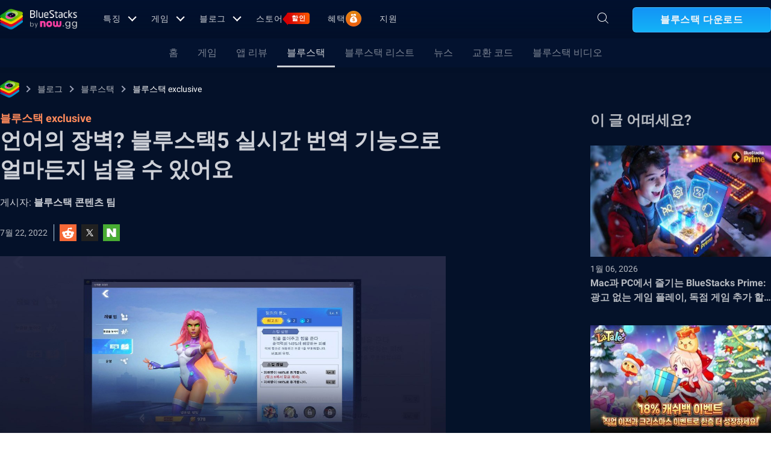

--- FILE ---
content_type: text/html; charset=utf-8
request_url: https://www.bluestacks.com/ko/blog/bluestacks-exclusives/bluestacks-real-time-translation-feature-ko.html
body_size: 175463
content:
<!DOCTYPE html><html lang="ko" dir="ltr" data-country="US" data-locale="ko"><head><meta charSet="UTF-8"/><title>언어의 장벽? 블루스택5 실시간 번역 기능으로 얼마든지 넘을 수 있어요 | BlueStacks</title><meta name="robots" content="index,follow"/><meta http-equiv="X-UA-Compatible" content="ie=edge"/><link rel="canonical" href="https://www.bluestacks.com/ko/blog/bluestacks-exclusives/bluestacks-real-time-translation-feature-ko.html"/><meta name="description" content="블루스택5로 게임을 즐겨나가고 있는 유저들 중 한국 서버가 아닌 다른 해외 서버에서 게임을 즐기고 있는 분들이 요긴하게 사용할 수 있는 기능, ‘실시간 번역’에 대해 알려드립니다. 어느 정도는 느낌으로 알아낼 수 있지만 정확한 뜻을 알아야 제대로 즐기는 게 가능한 상황에서 실시간 번역 기능을 활용하면 빠르게 게임을 즐겨나갈 수 있다는 걸 알려드리고 실시간 번역의 수준 역시 생각한 것보다 더 높은 수준이기에 흐름을 이해하는데 전혀 지장을 주지 않는다는 것 역시 전해드려요. 블루스택5과 함께라면 블루 아카이브 일본 서버, 페어리테일 위대한여정 중국 서버 같은 곳에서 선발대로 활동할 수 있다는 것도 짚어드립니다."/><meta name="baidu-site-verification" content="code-y42E1spUr0"/><meta name="theme-color" content="#FF42A5"/><meta property="og:locale" content="ko"/><meta property="og:type" content="website"/><meta property="og:title" content="언어의 장벽? 블루스택5 실시간 번역 기능으로 얼마든지 넘을 수 있어요 | BlueStacks"/><meta property="og:description" content="블루스택5로 게임을 즐겨나가고 있는 유저들 중 한국 서버가 아닌 다른 해외 서버에서 게임을 즐기고 있는 분들이 요긴하게 사용할 수 있는 기능, ‘실시간 번역’에 대해 알려드립니다. 어느 정도는 느낌으로 알아낼 수 있지만 정확한 뜻을 알아야 제대로 즐기는 게 가능한 상황에서 실시간 번역 기능을 활용하면 빠르게 게임을 즐겨나갈 수 있다는 걸 알려드리고 실시간 번역의 수준 역시 생각한 것보다 더 높은 수준이기에 흐름을 이해하는데 전혀 지장을 주지 않는다는 것 역시 전해드려요. 블루스택5과 함께라면 블루 아카이브 일본 서버, 페어리테일 위대한여정 중국 서버 같은 곳에서 선발대로 활동할 수 있다는 것도 짚어드립니다."/><meta property="og:url" content="https://www.bluestacks.com/ko/blog/bluestacks-exclusives/bluestacks-real-time-translation-feature-ko.html"/><meta property="og:site_name" content="Bluestacks - The Best Android Emulator on PC as Rated by You"/><meta property="article:publisher" content="https://www.facebook.com/BlueStacksInc/"/><meta property="og:updated_time" content="2021-10-04T11:56:17+00:00"/><meta property="fb:app_id" content="236804760387339"/><meta property="twitter:title" content="언어의 장벽? 블루스택5 실시간 번역 기능으로 얼마든지 넘을 수 있어요 | BlueStacks"/><meta property="og:image:alt" content="언어의 장벽? 블루스택5 실시간 번역 기능으로 얼마든지 넘을 수 있어요 | BlueStacks"/><meta name="twitter:title" content="언어의 장벽? 블루스택5 실시간 번역 기능으로 얼마든지 넘을 수 있어요 | BlueStacks"/><meta name="twitter:description" content="블루스택5로 게임을 즐겨나가고 있는 유저들 중 한국 서버가 아닌 다른 해외 서버에서 게임을 즐기고 있는 분들이 요긴하게 사용할 수 있는 기능, ‘실시간 번역’에 대해 알려드립니다. 어느 정도는 느낌으로 알아낼 수 있지만 정확한 뜻을 알아야 제대로 즐기는 게 가능한 상황에서 실시간 번역 기능을 활용하면 빠르게 게임을 즐겨나갈 수 있다는 걸 알려드리고 실시간 번역의 수준 역시 생각한 것보다 더 높은 수준이기에 흐름을 이해하는데 전혀 지장을 주지 않는다는 것 역시 전해드려요. 블루스택5과 함께라면 블루 아카이브 일본 서버, 페어리테일 위대한여정 중국 서버 같은 곳에서 선발대로 활동할 수 있다는 것도 짚어드립니다."/><meta name="twitter:creator" content="@bluestacksinc"/><link rel="icon" href="https://cdn-www.bluestacks.com/bs-images/logo-icon.png" sizes="32x32"/><link rel="icon" href="https://cdn-www.bluestacks.com/bs-images/logo-icon.png" sizes="192x192"/><link rel="apple-touch-icon-precomposed" href="https://cdn-www.bluestacks.com/bs-images/logo-icon.png"/><meta name="msapplication-TileImage" content="https://cdn-www.bluestacks.com/bs-images/logo-icon.png"/><meta name="viewport" content="width=device-width,initial-scale=1,shrink-to-fit=no"/><meta name="google-site-verification" content="tbz8pRvfI7jRiJR8spPefljM-dF2Vi3MIxitsQ2oX_Y"/><meta name="naver-site-verification" content="c5e09798c62ac637c3a92471c52d236c3e4bffc1"/><meta name="referrer" content="no-referrer-when-downgrade"/><link rel="preconnect" href="https://cloud.bluestacks.com"/><link rel="dns-prefetch" href="https://www.google-analytics.com"/><link rel="preconnect" href="https://fonts.gstatic.com"/><meta property="og:image" content="https://cdn-www.bluestacks.com/bs-images/7988-BlueStacks.jpg"/><meta property="og:image:secure_url" content="https://cdn-www.bluestacks.com/bs-images/7988-BlueStacks.jpg"/><meta property="og:image:width" content="1200"/><meta property="og:image:height" content="630"/><meta property="og:image:type" content="image/jpeg"/><meta name="twitter:card" content="summary_large_image"/><meta name="twitter:image" content="https://cdn-www.bluestacks.com/bs-images/7988-BlueStacks.jpg"/><meta name="next-head-count" content="40"/><script id="global-script" strategy="afterInteractive">
              window['gtag_enable_tcf_support'] = true;
              window.show_advertisement = true;
              // GA init function
              window.dataLayer = window.dataLayer || [];
              function gtag(){dataLayer.push(arguments);}
              </script><script id="quantcast-script" strategy="afterInteractive">
              window.inMobileScript = function() {
            var host = "bluestacks.com";
            var element = document.createElement("script");
            var firstScript = document.getElementsByTagName("script")[0];
            var url = "https://cmp.inmobi.com".concat("/choice/", "mw9xJtqPQGFbC", "/", host, "/choice.js?tag_version=V3");
            var uspTries = 0;
            var uspTriesLimit = 3;
            element.async = true;
            element.type = "text/javascript";
            element.src = url;
            firstScript.parentNode.insertBefore(element, firstScript);
            function makeStub() {
                var TCF_LOCATOR_NAME = "__tcfapiLocator";
                var queue = [];
                var win = window;
                var cmpFrame;
                function addFrame() {
                    var doc = win.document;
                    var otherCMP = !!win.frames[TCF_LOCATOR_NAME];
                    if (!otherCMP) {
                        if (doc.body) {
                            var iframe = doc.createElement("iframe");
                            iframe.style.cssText = "display:none";
                            iframe.name = TCF_LOCATOR_NAME;
                            doc.body.appendChild(iframe);
                        } else {
                            setTimeout(addFrame, 5);
                        }
                    }
                    return !otherCMP;
                }
                function tcfAPIHandler() {
                    var gdprApplies;
                    var args = arguments;
                    if (!args.length) {
                        return queue;
                    } else if (args[0] === "setGdprApplies") {
                        if (args.length > 3 && args[2] === 2 && typeof args[3] === "boolean") {
                            gdprApplies = args[3];
                            if (typeof args[2] === "function") {
                                args[2]("set", true);
                            }
                        }
                    } else if (args[0] === "ping") {
                        var retr = {
                            gdprApplies: gdprApplies,
                            cmpLoaded: false,
                            cmpStatus: "stub"
                        };
                        if (typeof args[2] === "function") {
                            args[2](retr);
                        }
                    } else {
                        if (args[0] === "init" && typeof args[3] === "object") {
                            args[3] = Object.assign(args[3], {
                                tag_version: "V3"
                            });
                        }
                        queue.push(args);
                    }
                }
                function postMessageEventHandler(event) {
                    var msgIsString = typeof event.data === "string";
                    var json = {};
                    try {
                        if (msgIsString) {
                            json = JSON.parse(event.data);
                        } else {
                            json = event.data;
                        }
                    } catch (ignore) {}
                    var payload = json.__tcfapiCall;
                    if (payload) {
                        window.__tcfapi(payload.command, payload.version, function(retValue, success) {
                            var returnMsg = {
                                __tcfapiReturn: {
                                    returnValue: retValue,
                                    success: success,
                                    callId: payload.callId
                                }
                            };
                            if (msgIsString) {
                                returnMsg = JSON.stringify(returnMsg);
                            }
                            if (event && event.source && event.source.postMessage) {
                                event.source.postMessage(returnMsg, "*");
                            }
                        }, payload.parameter);
                    }
                }
                while(win){
                    try {
                        if (win.frames[TCF_LOCATOR_NAME]) {
                            cmpFrame = win;
                            break;
                        }
                    } catch (ignore) {}
                    if (win === window.top) {
                        break;
                    }
                    win = win.parent;
                }
                if (!cmpFrame) {
                    addFrame();
                    win.__tcfapi = tcfAPIHandler;
                    win.addEventListener("message", postMessageEventHandler, false);
                }
            }
            makeStub();
            function makeGppStub() {
                const CMP_ID = 10;
                const SUPPORTED_APIS = [
                    "2:tcfeuv2",
                    "6:uspv1",
                    "7:usnatv1",
                    "8:usca",
                    "9:usvav1",
                    "10:uscov1",
                    "11:usutv1",
                    "12:usctv1"
                ];
                window.__gpp_addFrame = function(n) {
                    if (!window.frames[n]) {
                        if (document.body) {
                            var i = document.createElement("iframe");
                            i.style.cssText = "display:none";
                            i.name = n;
                            document.body.appendChild(i);
                        } else {
                            window.setTimeout(window.__gpp_addFrame, 10, n);
                        }
                    }
                };
                window.__gpp_stub = function() {
                    var b = arguments;
                    __gpp.queue = __gpp.queue || [];
                    __gpp.events = __gpp.events || [];
                    if (!b.length || b.length == 1 && b[0] == "queue") {
                        return __gpp.queue;
                    }
                    if (b.length == 1 && b[0] == "events") {
                        return __gpp.events;
                    }
                    var cmd = b[0];
                    var clb = b.length > 1 ? b[1] : null;
                    var par = b.length > 2 ? b[2] : null;
                    if (cmd === "ping") {
                        clb({
                            gppVersion: "1.1",
                            cmpStatus: "stub",
                            cmpDisplayStatus: "hidden",
                            signalStatus: "not ready",
                            supportedAPIs: SUPPORTED_APIS,
                            cmpId: CMP_ID,
                            sectionList: [],
                            applicableSections: [
                                -1
                            ],
                            gppString: "",
                            parsedSections: {}
                        }, true);
                    } else if (cmd === "addEventListener") {
                        if (!("lastId" in __gpp)) {
                            __gpp.lastId = 0;
                        }
                        __gpp.lastId++;
                        var lnr = __gpp.lastId;
                        __gpp.events.push({
                            id: lnr,
                            callback: clb,
                            parameter: par
                        });
                        clb({
                            eventName: "listenerRegistered",
                            listenerId: lnr,
                            data: true,
                            pingData: {
                                gppVersion: "1.1",
                                cmpStatus: "stub",
                                cmpDisplayStatus: "hidden",
                                signalStatus: "not ready",
                                supportedAPIs: SUPPORTED_APIS,
                                cmpId: CMP_ID,
                                sectionList: [],
                                applicableSections: [
                                    -1
                                ],
                                gppString: "",
                                parsedSections: {}
                            }
                        }, true);
                    } else if (cmd === "removeEventListener") {
                        var success = false;
                        for(var i = 0; i < __gpp.events.length; i++){
                            if (__gpp.events[i].id == par) {
                                __gpp.events.splice(i, 1);
                                success = true;
                                break;
                            }
                        }
                        clb({
                            eventName: "listenerRemoved",
                            listenerId: par,
                            data: success,
                            pingData: {
                                gppVersion: "1.1",
                                cmpStatus: "stub",
                                cmpDisplayStatus: "hidden",
                                signalStatus: "not ready",
                                supportedAPIs: SUPPORTED_APIS,
                                cmpId: CMP_ID,
                                sectionList: [],
                                applicableSections: [
                                    -1
                                ],
                                gppString: "",
                                parsedSections: {}
                            }
                        }, true);
                    } else if (cmd === "hasSection") {
                        clb(false, true);
                    } else if (cmd === "getSection" || cmd === "getField") {
                        clb(null, true);
                    } else {
                        __gpp.queue.push([].slice.apply(b));
                    }
                };
                window.__gpp_msghandler = function(event) {
                    var msgIsString = typeof event.data === "string";
                    try {
                        var json = msgIsString ? JSON.parse(event.data) : event.data;
                    } catch (e) {
                        var json = null;
                    }
                    if (typeof json === "object" && json !== null && "__gppCall" in json) {
                        var i = json.__gppCall;
                        window.__gpp(i.command, function(retValue, success) {
                            var returnMsg = {
                                __gppReturn: {
                                    returnValue: retValue,
                                    success: success,
                                    callId: i.callId
                                }
                            };
                            event.source.postMessage(msgIsString ? JSON.stringify(returnMsg) : returnMsg, "*");
                        }, "parameter" in i ? i.parameter : null, "version" in i ? i.version : "1.1");
                    }
                };
                if (!("__gpp" in window) || typeof window.__gpp !== "function") {
                    window.__gpp = window.__gpp_stub;
                    window.addEventListener("message", window.__gpp_msghandler, false);
                    window.__gpp_addFrame("__gppLocator");
                }
            }
            makeGppStub();
            var uspStubFunction = function() {
                var arg = arguments;
                if (typeof window.__uspapi !== uspStubFunction) {
                    setTimeout(function() {
                        if (typeof window.__uspapi !== "undefined") {
                            window.__uspapi.apply(window.__uspapi, arg);
                        }
                    }, 500);
                }
            };
            var checkIfUspIsReady = function() {
                uspTries++;
                if (window.__uspapi === uspStubFunction && uspTries < uspTriesLimit) {
                    console.warn("USP is not accessible");
                } else {
                    clearInterval(uspInterval);
                }
            };
            if (typeof window.__uspapi === "undefined") {
                window.__uspapi = uspStubFunction;
                var uspInterval = setInterval(checkIfUspIsReady, 6000);
            }
        };
             (
              ()=>{
            window.getDomainFromUrl = function(url_) {
                const url = new URL(url_);
                const parts = url.hostname.split(".");
                if (parts.length > 2) {
                    return parts.slice(-2).join(".");
                }
                return url.hostname;
            };
            // Listen for the parent's response
            window.addEventListener("message", (event)=>{
                const domain = window.getDomainFromUrl(event.origin);
                if ([
                    "bluestacks.com",
                    "bstkinternal.net"
                ].includes(domain)) {
                    if (event.data.action_type === "isBS5ClientResult") {
                        document.querySelector("body").dataset["appplayer"] = true;
                        window.appplayer = true;
                        console.warn("AppCenter is detected");
                    }
                }
            });
            window.gotAppPlayerBackPage = ()=>{
                if (window.location.pathname == "/products/deals.html") {
                    window.parent.postMessage({
                        action_type: "goback"
                    }, "https://cdn-bgp.bluestacks.com");
                    return;
                }
                if (window.history.length > 1) {
                    window.history.back();
                } else {
                    window.parent.postMessage({
                        action_type: "goback"
                    }, "https://cdn-bgp.bluestacks.com");
                }
            };
            window.addAppPlayerBackButton = ()=>{
                var ref;
                const button = document.createElement("button");
                button.className = "app-placyer-back"; // Add class
                button.innerHTML = `
                <svg xmlns="http://www.w3.org/2000/svg" width="20" height="20" viewBox="0 0 20 20" fill="none">
                    <path d="M17 10.5H3M3 10.5L8.5 5M3 10.5L8.5 16" 
                          stroke="#F7FAFF" strokeWidth="2" 
                          style="stroke: rgb(247, 250, 255); stroke-opacity: 1;">
                    </path>
                </svg>
                Go Back
            `;
                button.onclick = window.gotAppPlayerBackPage;
                document === null || document === void 0 ? void 0 : (ref = document.body) === null || ref === void 0 ? void 0 : ref.appendChild(button);
            };
            // Call the function to add the button
            if (window.self !== window.top) {
                window.parent.postMessage({
                    action_type: "isBS5Client"
                }, "https://cdn-bgp.bluestacks.com");
                window.isBS5ClientInterval = setInterval(()=>{
                    window.parent.postMessage({
                        action_type: "isBS5Client"
                    }, "https://cdn-bgp.bluestacks.com");
                }, 50);
                setTimeout(()=>{
                    window.parent.postMessage({
                        action_type: "isBS5Client"
                    }, "https://cdn-bgp.bluestacks.com");
                    window.addAppPlayerBackButton();
                    if (window.isBS5ClientInterval) {
                        clearInterval(window.isBS5ClientInterval);
                    }
                }, 2000);
            } else {
                inMobileScript();
            }
        }
             )();
             </script><script strategy="lazyOnload">
                  let bstkLazyloadImages = () =>{
                    var forEach = (list, callback) => {
                      Array.prototype.forEach.call(list, callback);
                    };
                    var preloadImage = (img) => {
                      const src = img.getAttribute("data-src");
                      const oSrc = img.getAttribute("data-org");
                      const tryAlt = img.getAttribute("data-try-alt"); 

                      if (!src) return;

                      const virtualImg = new Image();
                      virtualImg.src = src;

                      virtualImg.onload = (e) => {
                        img.setAttribute("src", src);
                        img.addEventListener(
                          "load",
                          function loaded() {
                            if (!img) return;
                            img.classList.add("loadded");
                            img.classList.add("unblur");
                            img.classList.remove("lazy");
                          },
                          false
                        );
                      };

                      function tryAltDomains(errorImg, index){
                        return new Promise((resolve, reject) => { 
                          let domains = ["d2u1q3j7uk6p0t.cloudfront.net"]
                          if(domains[index]){
                            let newImg = errorImg.split('/');
                            newImg[2] = domains[index];
                            newImg = newImg.join('/')
                            const img = new Image();
                            img.src = newImg;
                            if (img.complete) {
                              resolve(newImg);
                            } else {
                              img.onload = () => {
                                resolve(newImg);
                              };
                              img.onerror = () => {
                                if(index < domains.length){
                                  return resolve(tryAltDomains(newImg, index + 1));
                                }else{
                                  return reject(false);
                                }
                              };
                            }
                          }else{
                            return reject(false);
                          }
                        })
                      }
                      
                      virtualImg.onerror = (e) => {
                        const fallbackSrc = img.getAttribute("data-fallback");
                        if(tryAlt){
                          tryAltDomains(oSrc, 0)
                          .then((newImg)=>{
                            img.setAttribute("src", newImg);
                          })
                          .catch(()=>{
                            if (fallbackSrc) {
                              img.setAttribute("src", fallbackSrc);
                              img.classList.add("fallback-img");
                            }
                          })
                        }else{
                          if (fallbackSrc) {
                            img.setAttribute("src", fallbackSrc);
                            img.classList.add("fallback-img");
                          }
                        }
                        img.classList.add("loadded");
                        img.classList.add("unblur");
                        img.classList.remove("lazy");
                      };
                    };

                    
                    var lazys = document.querySelectorAll("img.lazy");

                    /**
                     * Checking for Browser support, if not has load it all.
                     */
                    if (!("IntersectionObserver" in window)) {
                      forEach(lazys, (lazy) => preloadImage(lazy));
                    } else {
                      /**
                       * [onIntersection description]
                       * @param  {[type]} entries [description]
                       */
                      const onIntersection = (entries) => {
                        forEach(entries, (entry) => {
                          if (entry.intersectionRatio > 0) {
                            scroll.unobserve(entry.target);
                            preloadImage(entry.target);
                          }
                        });
                      };

                      /**
                       * instance of the IntersectionObserver
                       * @param {[callback]} onIntersection
                       * @see https://developer.mozilla.org/en-US/docs/Web/API/Intersection_Observer_API
                       */
                      const scroll = new IntersectionObserver(onIntersection, {
                        rootMargin: "50px 0px",
                        threshold: 0.1,
                      });

                      /**
                       * Targeting all selected elements to be observed
                       */
                      forEach(lazys, (lazy) => scroll.observe(lazy));
                    }
                  }
                  document.addEventListener("DOMContentLoaded", () => {
                    bstkLazyloadImages();
                    setTimeout(()=>{
                      bstkLazyloadImages();
                    },3000)
                  })

                  </script><script id="gtag-base" strategy="afterInteractive">
            // <!-- Google Tag Manager -->
            (function(w,d,s,l,i){w[l]=w[l]||[];w[l].push({'gtm.start':
            new Date().getTime(),event:'gtm.js'});var f=d.getElementsByTagName(s)[0],
            j=d.createElement(s),dl=l!='dataLayer'?'&l='+l:'';j.async=true;j.src=
            'https://www.googletagmanager.com/gtm.js?id='+i+dl;f.parentNode.insertBefore(j,f);
            })(window,document,'script','dataLayer','GTM-W4Z4SG');
            // <!-- End Google Tag Manager -->
          </script><script strategy="afterInteractive">
              let quantcastTimerCount = 0;
              let domain_name = 'bluestacks.com';
              let quantcastCookie = getCookie('quant_cast_cookie');
              if(quantcastCookie == 'accept'){
                window.show_advertisement = true;
              }else{
                window.show_advertisement = false;
              }
              if (
                location.hostname.includes('bluestacks.com')
              ) {
                domain_name = 'bluestacks.com';
              } else if (location.hostname === 'local.bluestacks.com') {
                domain_name = 'local.bluestacks.com';
              } else if (location.hostname === 'localhost') {
                domain_name = 'localhost';
              } else {
                domain_name = 'bstkinternal.net';
              }

              function getCookie(cname) {
                var name = cname + "=";
                var decodedCookie = decodeURIComponent(document.cookie);
                var ca = decodedCookie.split(';');
                for (var i = 0; i < ca.length; i++) {
                  var c = ca[i];
                  while (c.charAt(0) == ' ') {
                    c = c.substring(1);
                  }
                  if (c.indexOf(name) == 0) {
                    return c.substring(name.length, c.length);
                  }
                }
                return "";
              }
              var setCookie = (cookieName, cookieValue, daysToExpire) => {
                var date = new Date();
                date.setTime(date.getTime() + daysToExpire * 24 * 60 * 60 * 1000);
                var expires = 'expires=' + date.toUTCString();
                document.cookie = cookieName + '=' + cookieValue + ';' + expires + ';' + domain_name + ';path=/';
              };
              let gtmLoaded = false;
              let gaLoaded = false;

              const loadGTM = () => {
                if (!gtmLoaded) {
                  let quantcastCookie = getCookie('quant_cast_cookie');
                  if (quantcastCookie == 'accept') {
                    gtmLoaded = true;
                    let gtmScriptTag = document.createElement('script');
                    gtmScriptTag.src = '/wp-content/themes/bluestacks/js/gtm.js';
                    gtmScriptTag.async = true;
                    document.head.appendChild(gtmScriptTag);
                  }
                }
              }

              const loadGA = () => {
                if (!gaLoaded) {
                  let quantcastCookie = getCookie('quant_cast_cookie');
                  if (quantcastCookie) {
                    gaLoaded = true;
                    let gaScriptTag = document.createElement('script');
                    gaScriptTag.src = 'https://www.googletagmanager.com/gtag/js?id=G-3PED3R14PQ';
                    gaScriptTag.async = true;
                    document.head.appendChild(gaScriptTag);
          
                    setTimeout(function(){
                      gtag('js', new Date());
                      gtag('config', 'G-3PED3R14PQ');
                    },1000);
                  }
                }
              }

              window.quant_cast_cookie = true;
              document.addEventListener( 'click', function ( event ) {
                let eleClass = event.target.className.toString();
                // Save and Exit button event
                if(!event.target.className){
                  eleClass = event.target.parentElement.className.toString();
                }
                if(event.target && (eleClass.trim() == 'css-47sehv' || event.target.className == 'qc-cmp2-close-icon') ) {
                  setCookie('quant_cast_cookie',window.quant_cast_cookie , 30);
                  //loadGTM();
                  loadGA();
                };
                let moreOptClass = event.target.className.toString();
                if(!event.target.className){
                  moreOptClass = event.target.parentElement.className.toString();
                }
                // Save and Exit button event
                if(event.target && (moreOptClass.trim() == 'css-1hy2vtq') ) {
                  window.quant_cast_cookie = false;
                };
                if(event.target && (event.target.innerText == 'REJECT ALL' || event.target.innerText == 'OFF')) {
                  quant_cast_cookie = false;
                };
                if(event.target && (event.target.innerText == 'ACCEPT ALL' || event.target.innerText == 'ON')) {
                  quant_cast_cookie = true;
                };
              });

              let quantcastInterval = setInterval(function() {
                //loadGTM();
                loadGA();
              }, 1000)</script><script id="gtag-base" strategy="afterInteractive">
              const loadGAOther = () => {
                let gaScriptTag = document.createElement('script');
                gaScriptTag.src = 'https://www.googletagmanager.com/gtag/js?id=G-3PED3R14PQ';
                gaScriptTag.async = true;
                document.head.appendChild(gaScriptTag);

                setTimeout(function(){
                  gtag('js', new Date());
                  gtag('config', 'G-3PED3R14PQ');
                },1000);
              }
              loadGAOther();
          </script><meta name="next-font-preconnect"/><noscript data-n-css=""></noscript><script defer="" nomodule="" src="/_next/static/chunks/polyfills-5cd94c89d3acac5f.js"></script><script src="/_next/static/chunks/webpack-5c7687d58c15049a.js" defer=""></script><script src="/_next/static/chunks/framework-9cf46cf0fe8d1146.js" defer=""></script><script src="/_next/static/chunks/main-3456a641930ebb2c.js" defer=""></script><script src="/_next/static/chunks/pages/_app-8ca3d3d5004bdddc.js" defer=""></script><script src="/_next/static/chunks/0975f2b1-5217cdcae2597d7e.js" defer=""></script><script src="/_next/static/chunks/2675-3b682edc71d44a12.js" defer=""></script><script src="/_next/static/chunks/1795-fcd12dc84069a4bf.js" defer=""></script><script src="/_next/static/chunks/3944-cd7826df83de1a13.js" defer=""></script><script src="/_next/static/chunks/9941-7c93e2f1f995e0b4.js" defer=""></script><script src="/_next/static/chunks/8899-dfead38c7a94fc11.js" defer=""></script><script src="/_next/static/chunks/5594-09637f7cea7be4bf.js" defer=""></script><script src="/_next/static/chunks/234-58bc333aa305c9ed.js" defer=""></script><script src="/_next/static/chunks/4226-c639c30f8141e557.js" defer=""></script><script src="/_next/static/chunks/8491-4c71c3566a2de3c1.js" defer=""></script><script src="/_next/static/chunks/6135-012f331052b28488.js" defer=""></script><script src="/_next/static/chunks/2213-c66bee480eed9fdb.js" defer=""></script><script src="/_next/static/chunks/138-9f18ca18fcbd12d7.js" defer=""></script><script src="/_next/static/chunks/594-b67a1b25c478fc9d.js" defer=""></script><script src="/_next/static/chunks/8828-c9358b63fa93834d.js" defer=""></script><script src="/_next/static/chunks/2751-011b78d8e1fb1a72.js" defer=""></script><script src="/_next/static/chunks/pages/blog/%5Bcategory%5D/%5Bslug%5D-c2550fb53eea3ae9.js" defer=""></script><script src="/_next/static/RxqVKMWk7HOkDUjqAe0jj/_buildManifest.js" defer=""></script><script src="/_next/static/RxqVKMWk7HOkDUjqAe0jj/_ssgManifest.js" defer=""></script><script src="/_next/static/RxqVKMWk7HOkDUjqAe0jj/_middlewareManifest.js" defer=""></script><style data-styled="" data-styled-version="5.3.11">@font-face{font-family:'Roboto';font-style:normal;font-weight:400;font-display:swap;src:url(https://fonts.gstatic.com/s/roboto/v30/KFOmCnqEu92Fr1Mu72xKKTU1Kvnz.woff2) format('woff2');unicode-range:U+0460-052F,U+1C80-1C88,U+20B4,U+2DE0-2DFF,U+A640-A69F,U+FE2E-FE2F;}/*!sc*/
@font-face{font-family:'Roboto';font-style:normal;font-weight:400;font-display:swap;src:url(https://fonts.gstatic.com/s/roboto/v30/KFOmCnqEu92Fr1Mu5mxKKTU1Kvnz.woff2) format('woff2');unicode-range:U+0301,U+0400-045F,U+0490-0491,U+04B0-04B1,U+2116;}/*!sc*/
@font-face{font-family:'Roboto';font-style:normal;font-weight:400;font-display:swap;src:url(https://fonts.gstatic.com/s/roboto/v30/KFOmCnqEu92Fr1Mu7mxKKTU1Kvnz.woff2) format('woff2');unicode-range:U+1F00-1FFF;}/*!sc*/
@font-face{font-family:'Roboto';font-style:normal;font-weight:400;font-display:swap;src:url(https://fonts.gstatic.com/s/roboto/v30/KFOmCnqEu92Fr1Mu4WxKKTU1Kvnz.woff2) format('woff2');unicode-range:U+0370-03FF;}/*!sc*/
@font-face{font-family:'Roboto';font-style:normal;font-weight:400;font-display:swap;src:url(https://fonts.gstatic.com/s/roboto/v30/KFOmCnqEu92Fr1Mu7WxKKTU1Kvnz.woff2) format('woff2');unicode-range:U+0102-0103,U+0110-0111,U+0128-0129,U+0168-0169,U+01A0-01A1,U+01AF-01B0,U+1EA0-1EF9,U+20AB;}/*!sc*/
@font-face{font-family:'Roboto';font-style:normal;font-weight:400;font-display:swap;src:url(https://fonts.gstatic.com/s/roboto/v30/KFOmCnqEu92Fr1Mu7GxKKTU1Kvnz.woff2) format('woff2');unicode-range:U+0100-024F,U+0259,U+1E00-1EFF,U+2020,U+20A0-20AB,U+20AD-20CF,U+2113,U+2C60-2C7F,U+A720-A7FF;}/*!sc*/
@font-face{font-family:'Roboto';font-style:normal;font-weight:400;font-display:swap;src:url(https://fonts.gstatic.com/s/roboto/v30/KFOmCnqEu92Fr1Mu4mxKKTU1Kg.woff2) format('woff2');unicode-range:U+0000-00FF,U+0131,U+0152-0153,U+02BB-02BC,U+02C6,U+02DA,U+02DC,U+2000-206F,U+2074,U+20AC,U+2122,U+2191,U+2193,U+2212,U+2215,U+FEFF,U+FFFD;}/*!sc*/
@font-face{font-family:'Roboto';font-style:normal;font-weight:500;font-display:swap;src:url(https://fonts.gstatic.com/s/roboto/v30/KFOlCnqEu92Fr1MmEU9fCRc4AMP6lbBP.woff2) format('woff2');unicode-range:U+0460-052F,U+1C80-1C88,U+20B4,U+2DE0-2DFF,U+A640-A69F,U+FE2E-FE2F;}/*!sc*/
@font-face{font-family:'Roboto';font-style:normal;font-weight:500;font-display:swap;src:url(https://fonts.gstatic.com/s/roboto/v30/KFOlCnqEu92Fr1MmEU9fABc4AMP6lbBP.woff2) format('woff2');unicode-range:U+0301,U+0400-045F,U+0490-0491,U+04B0-04B1,U+2116;}/*!sc*/
@font-face{font-family:'Roboto';font-style:normal;font-weight:500;font-display:swap;src:url(https://fonts.gstatic.com/s/roboto/v30/KFOlCnqEu92Fr1MmEU9fCBc4AMP6lbBP.woff2) format('woff2');unicode-range:U+1F00-1FFF;}/*!sc*/
@font-face{font-family:'Roboto';font-style:normal;font-weight:500;font-display:swap;src:url(https://fonts.gstatic.com/s/roboto/v30/KFOlCnqEu92Fr1MmEU9fBxc4AMP6lbBP.woff2) format('woff2');unicode-range:U+0370-03FF;}/*!sc*/
@font-face{font-family:'Roboto';font-style:normal;font-weight:500;font-display:swap;src:url(https://fonts.gstatic.com/s/roboto/v30/KFOlCnqEu92Fr1MmEU9fCxc4AMP6lbBP.woff2) format('woff2');unicode-range:U+0102-0103,U+0110-0111,U+0128-0129,U+0168-0169,U+01A0-01A1,U+01AF-01B0,U+1EA0-1EF9,U+20AB;}/*!sc*/
@font-face{font-family:'Roboto';font-style:normal;font-weight:500;font-display:swap;src:url(https://fonts.gstatic.com/s/roboto/v30/KFOlCnqEu92Fr1MmEU9fChc4AMP6lbBP.woff2) format('woff2');unicode-range:U+0100-024F,U+0259,U+1E00-1EFF,U+2020,U+20A0-20AB,U+20AD-20CF,U+2113,U+2C60-2C7F,U+A720-A7FF;}/*!sc*/
@font-face{font-family:'Roboto';font-style:normal;font-weight:500;font-display:swap;src:url(https://fonts.gstatic.com/s/roboto/v30/KFOlCnqEu92Fr1MmEU9fBBc4AMP6lQ.woff2) format('woff2');unicode-range:U+0000-00FF,U+0131,U+0152-0153,U+02BB-02BC,U+02C6,U+02DA,U+02DC,U+2000-206F,U+2074,U+20AC,U+2122,U+2191,U+2193,U+2212,U+2215,U+FEFF,U+FFFD;}/*!sc*/
@font-face{font-family:'Roboto';font-style:normal;font-weight:700;font-display:swap;src:url(https://fonts.gstatic.com/s/roboto/v30/KFOlCnqEu92Fr1MmWUlfCRc4AMP6lbBP.woff2) format('woff2');unicode-range:U+0460-052F,U+1C80-1C88,U+20B4,U+2DE0-2DFF,U+A640-A69F,U+FE2E-FE2F;}/*!sc*/
@font-face{font-family:'Roboto';font-style:normal;font-weight:700;font-display:swap;src:url(https://fonts.gstatic.com/s/roboto/v30/KFOlCnqEu92Fr1MmWUlfABc4AMP6lbBP.woff2) format('woff2');unicode-range:U+0301,U+0400-045F,U+0490-0491,U+04B0-04B1,U+2116;}/*!sc*/
@font-face{font-family:'Roboto';font-style:normal;font-weight:700;font-display:swap;src:url(https://fonts.gstatic.com/s/roboto/v30/KFOlCnqEu92Fr1MmWUlfCBc4AMP6lbBP.woff2) format('woff2');unicode-range:U+1F00-1FFF;}/*!sc*/
@font-face{font-family:'Roboto';font-style:normal;font-weight:700;font-display:swap;src:url(https://fonts.gstatic.com/s/roboto/v30/KFOlCnqEu92Fr1MmWUlfBxc4AMP6lbBP.woff2) format('woff2');unicode-range:U+0370-03FF;}/*!sc*/
@font-face{font-family:'Roboto';font-style:normal;font-weight:700;font-display:swap;src:url(https://fonts.gstatic.com/s/roboto/v30/KFOlCnqEu92Fr1MmWUlfCxc4AMP6lbBP.woff2) format('woff2');unicode-range:U+0102-0103,U+0110-0111,U+0128-0129,U+0168-0169,U+01A0-01A1,U+01AF-01B0,U+1EA0-1EF9,U+20AB;}/*!sc*/
@font-face{font-family:'Roboto';font-style:normal;font-weight:700;font-display:swap;src:url(https://fonts.gstatic.com/s/roboto/v30/KFOlCnqEu92Fr1MmWUlfChc4AMP6lbBP.woff2) format('woff2');unicode-range:U+0100-024F,U+0259,U+1E00-1EFF,U+2020,U+20A0-20AB,U+20AD-20CF,U+2113,U+2C60-2C7F,U+A720-A7FF;}/*!sc*/
@font-face{font-family:'Roboto';font-style:normal;font-weight:700;font-display:swap;src:url(https://fonts.gstatic.com/s/roboto/v30/KFOlCnqEu92Fr1MmWUlfBBc4AMP6lQ.woff2) format('woff2');unicode-range:U+0000-00FF,U+0131,U+0152-0153,U+02BB-02BC,U+02C6,U+02DA,U+02DC,U+2000-206F,U+2074,U+20AC,U+2122,U+2191,U+2193,U+2212,U+2215,U+FEFF,U+FFFD;}/*!sc*/
@font-face{font-family:'Poppins';font-style:normal;font-weight:400;font-display:swap;src:url(https://fonts.gstatic.com/s/poppins/v20/pxiEyp8kv8JHgFVrJJbecnFHGPezSQ.woff2) format('woff2');unicode-range:U+0900-097F,U+1CD0-1CF6,U+1CF8-1CF9,U+200C-200D,U+20A8,U+20B9,U+25CC,U+A830-A839,U+A8E0-A8FB;}/*!sc*/
@font-face{font-family:'Poppins';font-style:normal;font-weight:400;font-display:swap;src:url(https://fonts.gstatic.com/s/poppins/v20/pxiEyp8kv8JHgFVrJJnecnFHGPezSQ.woff2) format('woff2');unicode-range:U+0100-024F,U+0259,U+1E00-1EFF,U+2020,U+20A0-20AB,U+20AD-20CF,U+2113,U+2C60-2C7F,U+A720-A7FF;}/*!sc*/
@font-face{font-family:'Poppins';font-style:normal;font-weight:400;font-display:swap;src:url(https://fonts.gstatic.com/s/poppins/v20/pxiEyp8kv8JHgFVrJJfecnFHGPc.woff2) format('woff2');unicode-range:U+0000-00FF,U+0131,U+0152-0153,U+02BB-02BC,U+02C6,U+02DA,U+02DC,U+2000-206F,U+2074,U+20AC,U+2122,U+2191,U+2193,U+2212,U+2215,U+FEFF,U+FFFD;}/*!sc*/
@font-face{font-family:'Poppins';font-style:normal;font-weight:500;font-display:swap;src:url(https://fonts.gstatic.com/s/poppins/v20/pxiByp8kv8JHgFVrLGT9Z11lFd2JQEl8qw.woff2) format('woff2');unicode-range:U+0900-097F,U+1CD0-1CF6,U+1CF8-1CF9,U+200C-200D,U+20A8,U+20B9,U+25CC,U+A830-A839,U+A8E0-A8FB;}/*!sc*/
@font-face{font-family:'Poppins';font-style:normal;font-weight:500;font-display:swap;src:url(https://fonts.gstatic.com/s/poppins/v20/pxiByp8kv8JHgFVrLGT9Z1JlFd2JQEl8qw.woff2) format('woff2');unicode-range:U+0100-024F,U+0259,U+1E00-1EFF,U+2020,U+20A0-20AB,U+20AD-20CF,U+2113,U+2C60-2C7F,U+A720-A7FF;}/*!sc*/
@font-face{font-family:'Poppins';font-style:normal;font-weight:500;font-display:swap;src:url(https://fonts.gstatic.com/s/poppins/v20/pxiByp8kv8JHgFVrLGT9Z1xlFd2JQEk.woff2) format('woff2');unicode-range:U+0000-00FF,U+0131,U+0152-0153,U+02BB-02BC,U+02C6,U+02DA,U+02DC,U+2000-206F,U+2074,U+20AC,U+2122,U+2191,U+2193,U+2212,U+2215,U+FEFF,U+FFFD;}/*!sc*/
@font-face{font-family:'Poppins';font-style:normal;font-weight:600;font-display:swap;src:url(https://fonts.gstatic.com/s/poppins/v20/pxiByp8kv8JHgFVrLEj6Z11lFd2JQEl8qw.woff2) format('woff2');unicode-range:U+0900-097F,U+1CD0-1CF6,U+1CF8-1CF9,U+200C-200D,U+20A8,U+20B9,U+25CC,U+A830-A839,U+A8E0-A8FB;}/*!sc*/
@font-face{font-family:'Poppins';font-style:normal;font-weight:600;font-display:swap;src:url(https://fonts.gstatic.com/s/poppins/v20/pxiByp8kv8JHgFVrLEj6Z1JlFd2JQEl8qw.woff2) format('woff2');unicode-range:U+0100-024F,U+0259,U+1E00-1EFF,U+2020,U+20A0-20AB,U+20AD-20CF,U+2113,U+2C60-2C7F,U+A720-A7FF;}/*!sc*/
@font-face{font-family:'Poppins';font-style:normal;font-weight:600;font-display:swap;src:url(https://fonts.gstatic.com/s/poppins/v20/pxiByp8kv8JHgFVrLEj6Z1xlFd2JQEk.woff2) format('woff2');unicode-range:U+0000-00FF,U+0131,U+0152-0153,U+02BB-02BC,U+02C6,U+02DA,U+02DC,U+2000-206F,U+2074,U+20AC,U+2122,U+2191,U+2193,U+2212,U+2215,U+FEFF,U+FFFD;}/*!sc*/
@font-face{font-family:'Poppins';font-style:normal;font-weight:700;font-display:swap;src:url(https://fonts.gstatic.com/s/poppins/v20/pxiByp8kv8JHgFVrLCz7Z11lFd2JQEl8qw.woff2) format('woff2');unicode-range:U+0900-097F,U+1CD0-1CF6,U+1CF8-1CF9,U+200C-200D,U+20A8,U+20B9,U+25CC,U+A830-A839,U+A8E0-A8FB;}/*!sc*/
@font-face{font-family:'Poppins';font-style:normal;font-weight:700;font-display:swap;src:url(https://fonts.gstatic.com/s/poppins/v20/pxiByp8kv8JHgFVrLCz7Z1JlFd2JQEl8qw.woff2) format('woff2');unicode-range:U+0100-024F,U+0259,U+1E00-1EFF,U+2020,U+20A0-20AB,U+20AD-20CF,U+2113,U+2C60-2C7F,U+A720-A7FF;}/*!sc*/
@font-face{font-family:'Poppins';font-style:normal;font-weight:700;font-display:swap;src:url(https://fonts.gstatic.com/s/poppins/v20/pxiByp8kv8JHgFVrLCz7Z1xlFd2JQEk.woff2) format('woff2');unicode-range:U+0000-00FF,U+0131,U+0152-0153,U+02BB-02BC,U+02C6,U+02DA,U+02DC,U+2000-206F,U+2074,U+20AC,U+2122,U+2191,U+2193,U+2212,U+2215,U+FEFF,U+FFFD;}/*!sc*/
*{font-family:'Roboto',sans-serif;box-sizing:border-box;margin:0;padding:0;}/*!sc*/
*:focus,*:active,*:hover{outline:none;}/*!sc*/
.overflow-y-hidden{overflow-y:hidden;}/*!sc*/
.blog-home-page *{font-family:"Poppins",sans-serif;}/*!sc*/
.blog-home-page .subscribe-email .pop-up-content .upper-section .heading{width:100%;}/*!sc*/
.blog-home-page .header-wrapper .container .right-section .language-selector .language-selector-btn:hover .sub-menu{top:64px;}/*!sc*/
.blog-home-page .cat-lbl[data-cat="updates"],.blog-home-page .cat-title[data-cat="updates"]{color:#ea526f !important;}/*!sc*/
.blog-home-page .cat-lbl[data-cat="news"],.blog-home-page .cat-title[data-cat="news"]{color:#3ddc97 !important;}/*!sc*/
.blog-home-page .cat-lbl[data-cat="game-guides"],.blog-home-page .cat-title[data-cat="game-guides"]{color:#ff8a5b !important;}/*!sc*/
.blog-home-page .cat-lbl[data-cat="bluestacks-exclusives"],.blog-home-page .cat-title[data-cat="bluestacks-exclusives"]{color:#FFD500 !important;}/*!sc*/
.blog-home-page .cat-lbl[data-cat="bluestacks-roundups"],.blog-home-page .cat-title[data-cat="bluestacks-roundups"]{color:#CD4631 !important;}/*!sc*/
.blog-home-page .cat-lbl[data-cat="app-reviews"],.blog-home-page .cat-title[data-cat="app-reviews"]{color:#25CED1 !important;}/*!sc*/
@media (max-width:767px){.blog-home-page .subscribe-email{display:block;}.blog-home-page .subscribe-email .content-box .container{-webkit-flex-direction:column;-ms-flex-direction:column;flex-direction:column;-webkit-box-pack:center;-webkit-justify-content:center;-ms-flex-pack:center;justify-content:center;}.blog-home-page .subscribe-email .content-box .container .subscribe-heading{font-weight:700;font-size:18px !important;line-height:28px;padding:0;-webkit-flex:unset;-ms-flex:unset;flex:unset;}.blog-home-page .subscribe-email .content-box .container .newsletter-blog.subscribe-box{width:100%;margin-top:24px;}.blog-home-page .subscribe-email .content-box .container .newsletter-blog.subscribe-box .nw-error{top:-28px;font-size:10px;}}/*!sc*/
html,body{margin:0;padding:0;width:100%;background:#ffffff;}/*!sc*/
ul[class]{list-style:none;padding:0;margin:0;}/*!sc*/
button,.btn{cursor:pointer;}/*!sc*/
h1,h2,h3,h4,h5,h6,p,span{margin:0;font-weight:unset;}/*!sc*/
a{color:inherit;-webkit-text-decoration:none;text-decoration:none;cursor:pointer;}/*!sc*/
b,strong{font-family:var(--font-bold);}/*!sc*/
.inline-lazy{display:inline;}/*!sc*/
.main-content{min-height:calc(100vh - 297px);}/*!sc*/
.mac_intel-no-download .download-button,.experiment_variant .mac_intel-no-download .download-button,.mac_intel-no-download .container .right-section .download-buttons a.download-button,.experiment_variant .mac_intel-no-download.mac-os a.old-download,.mac_intel-no-download .container .left-section .download-ab-button,.mac_intel-no-download .left-section .download-ab-button,.mac_intel-no-download .old-download.download-ab-button,.mac_intel-no-download .container .download-wrapper > a.download-button{background:#b3c1ce !important;cursor:default;}/*!sc*/
.mac_intel-no-download .download-button:hover,.experiment_variant .mac_intel-no-download .download-button:hover,.mac_intel-no-download .container .right-section .download-buttons a.download-button:hover,.experiment_variant .mac_intel-no-download.mac-os a.old-download:hover,.mac_intel-no-download .container .left-section .download-ab-button:hover,.mac_intel-no-download .left-section .download-ab-button:hover,.mac_intel-no-download .old-download.download-ab-button:hover,.mac_intel-no-download .container .download-wrapper > a.download-button:hover{background:#b3c1ce !important;webkit-filter:none;-webkit-filter:none;filter:none;}/*!sc*/
.mac_intel-no-download .sub-title a{pointer-events:none;color:#b3c1ce !important;cursor:default;}/*!sc*/
.mac_intel-no-download .pop-up-content .lower-section .download-wrapper .old-download.download-button{color:#bbb;}/*!sc*/
.tooltip-text-mac_intel{display:none;width:-webkit-max-content;width:-moz-max-content;width:max-content;max-width:365px;line-height:1.5em;}/*!sc*/
.mac_intel-no-download-tooltip{overflow:visible !important;z-index:1;}/*!sc*/
.mac_intel-no-download-tooltip .tooltip-text-mac_intel{position:absolute;background:rgba(0,0,0,0.9);color:white;padding:4px 12px;border-radius:8px;font-size:14px;font-weight:normal;top:130%;left:50%;-webkit-transform:translateX(-50%) scale(0.9);-ms-transform:translateX(-50%) scale(0.9);transform:translateX(-50%) scale(0.9);opacity:0;visibility:hidden;-webkit-transition:all 0.3s ease-in-out;transition:all 0.3s ease-in-out;box-shadow:0 4px 10px rgba(0,0,0,0.2);}/*!sc*/
.mac_intel-no-download-tooltip .tooltip-text-mac_intel::after{content:"";position:absolute;bottom:100%;left:50%;-webkit-transform:translateX(-50%);-ms-transform:translateX(-50%);transform:translateX(-50%);border-width:8px;border-style:solid;border-color:transparent transparent rgba(0,0,0,0.85) transparent;}/*!sc*/
.mac_intel-no-download-tooltip:hover .tooltip-text-mac_intel{display:block;opacity:1;visibility:visible;-webkit-transform:translateX(-50%) scale(1);-ms-transform:translateX(-50%) scale(1);transform:translateX(-50%) scale(1);}/*!sc*/
.windows-os .cloud-games-section .download-bsx:not(.download-bs10){display:none !important;}/*!sc*/
html[lang=ar] .cloud-games-section .container .download-banner{-webkit-flex-direction:row-reverse;-ms-flex-direction:row-reverse;flex-direction:row-reverse;}/*!sc*/
html[lang=ar] .faq-section .container .faq-list .faq-item .toggle-arrow{right:unset;left:0;}/*!sc*/
html[lang=ar] .download-other-versions{-webkit-flex-direction:row-reverse;-ms-flex-direction:row-reverse;flex-direction:row-reverse;}/*!sc*/
html[lang=ar] .all-versions .download-version-list .version-li .r-section{margin-left:0;}/*!sc*/
html[lang=ar] .all-versions .download-version-list .version-li .r-section .l-side .title{margin-left:0;margin-right:8px;}/*!sc*/
@media (min-width:768px){html[lang=ar] .all-versions .download-version-list .version-li .r-section{margin-right:102px;}}/*!sc*/
.autocomplete-suggestions{z-index:9999;position:fixed !important;max-height:250px;border-radius:5px;background:#fff;overflow:hidden;overflow-y:auto;display:none;}/*!sc*/
.autocomplete-suggestions .search-wrapper .heading{display:-webkit-box;display:-webkit-flex;display:-ms-flexbox;display:flex;-webkit-box-pack:justify;-webkit-justify-content:space-between;-ms-flex-pack:justify;justify-content:space-between;margin:14px 0 5px 0;padding:0 14px;font-weight:700;font-size:60px;line-height:72px;color:#fff;}/*!sc*/
.autocomplete-suggestions .search-wrapper .heading .heading-title{font-weight:600;font-size:16px;line-height:24px;color:#28304c;margin:0;}/*!sc*/
.autocomplete-suggestions .search-wrapper .heading .view-all{font-weight:400;font-size:14px;line-height:24px;color:#0082e5;}/*!sc*/
.autocomplete-suggestions .search-wrapper .suggestion-list .autocomplete-suggestion{padding:10px 14px;border-bottom:1px solid #eee;color:#556789;font-size:16px;}/*!sc*/
.autocomplete-suggestions .search-wrapper .suggestion-list .autocomplete-suggestion:not(:last-child){border-bottom:1px solid rgba(169,173,184,.3);}/*!sc*/
.autocomplete-suggestions .search-wrapper .suggestion-list .autocomplete-suggestion .search-i{display:-webkit-box;display:-webkit-flex;display:-ms-flexbox;display:flex;-webkit-align-items:center;-webkit-box-align:center;-ms-flex-align:center;align-items:center;}/*!sc*/
.autocomplete-suggestions .search-wrapper .suggestion-list .autocomplete-suggestion .search-i figure{height:40px;width:40px;}/*!sc*/
.autocomplete-suggestions .search-wrapper .suggestion-list .autocomplete-suggestion .search-i figure img{height:100%;width:100%;object-fit:cover;display:inline-block;}/*!sc*/
.autocomplete-suggestions .search-wrapper .suggestion-list .autocomplete-suggestion .search-i figcaption{margin-left:18px;font-size:18px;line-height:28px;color:#394566;width:calc(100% - 58px);-webkit-box-orient:vertical;display:-webkit-box;-webkit-line-clamp:1;overflow:hidden;text-overflow:ellipsis;}/*!sc*/
.autocomplete-suggestions .search-wrapper .suggestion-list .autocomplete-suggestion .search-i figcaption b{color:#0091ff;font-weight:400;}/*!sc*/
body{-webkit-font-smoothing:antialiased;overflow-x:hidden;}/*!sc*/
.snow{display:none;}/*!sc*/
.banner-hidden .header-wrapper{background:#1f2640;position:fixed;-webkit-transition:.3s ease-in-out;transition:.3s ease-in-out;height:64px;}/*!sc*/
.banner-hidden .blog-home-page .header-wrapper{position:fixed !important;background:#001333 !important;}/*!sc*/
.banner-hidden .header-app-tab-section{position:fixed !important;width:100% !important;top:64px !important;z-index:3 !important;background-color:#1e2640 !important;-webkit-transition:.3s ease-in-out;transition:.3s ease-in-out;bottom:unset;}/*!sc*/
.banner-hidden .header-app-tab-section .published-date{display:none;}/*!sc*/
@media (max-width:767px){.css-ev1fav.css-ev1fav{width:90% !important;}.css-ev1fav.css-ev1fav .qc-usp-close-icon{background-size:50%;}.css-ev1fav.css-ev1fav .qc-usp-ui-content .qc-usp-title{line-height:1.3 !important;padding-right:40px !important;}.css-ev1fav.css-ev1fav .qc-usp-ui-content .qc-usp-main-messaging{padding-right:16px !important;}.qc-cmp-cleanslate p{line-height:1.3 !important;}}/*!sc*/
.blog-pages:not(.blog-home-page) .footer-wrapper .breadcrum-list > li:last-child:hover{color:#fff;}/*!sc*/
.blog-pages:not(.blog-home-page) .footer-wrapper .breadcrum-list > li:last-child a{cursor:pointer;pointer-events:none;}/*!sc*/
.blog-pages.blog-home-page .footer-wrapper .breadcrum-list > li:last-child{pointer-events:none;}/*!sc*/
.blog-pages.blog-home-page .footer-wrapper .breadcrum-list > li:last-child:hover{color:rgba(255,255,255,0.8);}/*!sc*/
.flex{display:-webkit-box;display:-webkit-flex;display:-ms-flexbox;display:flex;}/*!sc*/
.flex.perfectCenter{-webkit-box-pack:center;-webkit-justify-content:center;-ms-flex-pack:center;justify-content:center;-webkit-align-items:center;-webkit-box-align:center;-ms-flex-align:center;align-items:center;}/*!sc*/
.flex.hrtlCenter{-webkit-box-pack:center;-webkit-justify-content:center;-ms-flex-pack:center;justify-content:center;}/*!sc*/
.flex.vrtlCenter{-webkit-align-items:center;-webkit-box-align:center;-ms-flex-align:center;align-items:center;}/*!sc*/
.flex.flex-end{-webkit-box-pack:end;-webkit-justify-content:flex-end;-ms-flex-pack:end;justify-content:flex-end;}/*!sc*/
.flex.space-btw{-webkit-box-pack:justify;-webkit-justify-content:space-between;-ms-flex-pack:justify;justify-content:space-between;}/*!sc*/
.flex.space-around{-webkit-box-pack:space-around;-webkit-justify-content:space-around;-ms-flex-pack:space-around;justify-content:space-around;}/*!sc*/
.flex.column{-webkit-flex-direction:column;-ms-flex-direction:column;flex-direction:column;}/*!sc*/
.flex.start{-webkit-align-items:flex-start;-webkit-box-align:flex-start;-ms-flex-align:flex-start;align-items:flex-start;}/*!sc*/
.flex.pointer{cursor:pointer;}/*!sc*/
.laoder-div{display:-webkit-box;display:-webkit-flex;display:-ms-flexbox;display:flex;-webkit-box-pack:center;-webkit-justify-content:center;-ms-flex-pack:center;justify-content:center;-webkit-align-items:center;-webkit-box-align:center;-ms-flex-align:center;align-items:center;}/*!sc*/
.tab-nav-loader{background:rgba(255,255,255,0.20);width:60px;height:20px;position:relative;overflow:hidden;border-radius:4px;}/*!sc*/
.tab-nav-loader::after{content:"";position:absolute;top:0;left:-150%;width:150%;height:100%;background:linear-gradient(64deg,transparent 36% ,rgba(255,255,255,0.6) 50%,transparent 70%);-webkit-animation:shimmer 1.5s infinite;animation:shimmer 1.5s infinite;}/*!sc*/
@-webkit-keyframes shimmer{0%{left:-150%;}100%{left:100%;}}/*!sc*/
@keyframes shimmer{0%{left:-150%;}100%{left:100%;}}/*!sc*/
.container{max-width:1300px;width:100%;margin:0 auto;}/*!sc*/
@media (max-width:1260px){.container{padding-right:12px !important;padding-left:12px !important;}}/*!sc*/
@media (max-width:1024px){.container{padding-right:12px !important;padding-left:12px !important;}}/*!sc*/
.mob-visible{display:none;}/*!sc*/
@media (max-width:1024px){.mob-visible{display:block;}}/*!sc*/
.img-responsive{max-width:100%;width:auto;height:auto;}/*!sc*/
.image-fit{height:100%;width:100%;}/*!sc*/
.hidden{display:none !important;}/*!sc*/
.display-block{display:block !important;}/*!sc*/
.mac-os .non-mac,.safari .non-mac,.apple-safari .non-mac{display:none;}/*!sc*/
.mac-os .mac-visible.hide,.safari .mac-visible.hide,.apple-safari .mac-visible.hide{display:block !important;}/*!sc*/
.mac-os .download-button.download-bsx.download-bs10,.safari .download-button.download-bsx.download-bs10,.apple-safari .download-button.download-bsx.download-bs10{border:1px solid #fff;background:0 0;pointer-events:none;}/*!sc*/
figure{position:relative;}/*!sc*/
.img-loading{display:none;-webkit-align-items:center;-webkit-box-align:center;-ms-flex-align:center;align-items:center;-webkit-box-pack:center;-webkit-justify-content:center;-ms-flex-pack:center;justify-content:center;-webkit-flex-flow:column;-ms-flex-flow:column;flex-flow:column;position:absolute;top:0;left:0;width:100%;height:100%;background-color:#ddd;background-size:calc(100% / 3);overflow:hidden;z-index:1;}/*!sc*/
.img-loading .svg-icon{max-width:50%;max-height:50%;width:calc(100% - 20px);position:absolute;}/*!sc*/
.img-loading .shine{width:100%;height:100%;-webkit-transition:0.3s;transition:0.3s;background:linear-gradient(-90deg,#efefef 0,#fcfcfc 50%,#efefef 100%);background-size:400% 400%;-webkit-animation:shine 1.3s infinite;animation:shine 1.3s infinite;opacity:0.8;}/*!sc*/
@-webkit-keyframes shine{0%{background-position:0% 0%;}100%{background-position:-135% 0%;}}/*!sc*/
@keyframes shine{0%{background-position:0% 0%;}100%{background-position:-135% 0%;}}/*!sc*/
.lazy:not(.loaded)+.img-loading,.swiper-lazy:not(.swiper-lazy-loaded)+.img-loading{display:-webkit-box !important;display:-webkit-flex !important;display:-ms-flexbox !important;display:flex !important;}/*!sc*/
.lazy:not(.loaded)+.img-loading,.swiper-lazy:not(.swiper-lazy-loaded)+.img-loading{display:-webkit-box !important;display:-webkit-flex !important;display:-ms-flexbox !important;display:flex !important;}/*!sc*/
.pop-up{position:fixed;top:0;left:0;width:100vw;height:100%;background:rgba(35,51,76,.9);opacity:0;z-index:-1;}/*!sc*/
.pop-up .close-modal{position:absolute;top:2vw;right:2vw;border:0;padding:20px;background:0 0;}/*!sc*/
.pop-up .close-modal::before,.pop-up .close-modal::after{position:absolute;left:50%;top:50%;content:'';background-color:#fff;-webkit-transform:translate(-50%,-50%) rotate(45deg);-ms-transform:translate(-50%,-50%) rotate(45deg);transform:translate(-50%,-50%) rotate(45deg);-webkit-transform-origin:center center;-ms-transform-origin:center center;transform-origin:center center;}/*!sc*/
.pop-up .close-modal::before{height:2px;width:50%;}/*!sc*/
.pop-up .close-modal::after{height:50%;width:2px;}/*!sc*/
.pop-up.active{-webkit-animation:modal-showing-up .2s cubic-bezier(.5,0,.5,1) forwards;animation:modal-showing-up .2s cubic-bezier(.5,0,.5,1) forwards;z-index:99999;}/*!sc*/
.pop-up.show-content .pop-up-content{opacity:1;-webkit-transform:translate3d(-50%,-50%,0);-ms-transform:translate3d(-50%,-50%,0);transform:translate3d(-50%,-50%,0);}/*!sc*/
.pop-up .pop-up-content{position:absolute;top:50%;left:50%;-webkit-transform:translate3d(-50%,10px,0);-ms-transform:translate3d(-50%,10px,0);transform:translate3d(-50%,10px,0);width:90%;max-width:700px;padding:20px 30px 40px;text-align:center;border-radius:2px;box-sizing:border-box;background:#e9f0f7;opacity:0;-webkit-transition:opacity .15s cubic-bezier(0,.5,.5,1),-webkit-transform .2s cubic-bezier(.5,0,.5,1);-webkit-transition:opacity .15s cubic-bezier(0,.5,.5,1),-webkit-transform .2s cubic-bezier(.5,0,.5,1);transition:opacity .15s cubic-bezier(0,.5,.5,1),-webkit-transform .2s cubic-bezier(.5,0,.5,1);-webkit-transition:-webkit-transform .2s cubic-bezier(.5,0,.5,1),opacity .15s cubic-bezier(0,.5,.5,1);-webkit-transition:transform .2s cubic-bezier(.5,0,.5,1),opacity .15s cubic-bezier(0,.5,.5,1);transition:transform .2s cubic-bezier(.5,0,.5,1),opacity .15s cubic-bezier(0,.5,.5,1);-webkit-transition:-webkit-transform .2s cubic-bezier(.5,0,.5,1),opacity .15s cubic-bezier(0,.5,.5,1),-webkit-transform .2s cubic-bezier(.5,0,.5,1);-webkit-transition:transform .2s cubic-bezier(.5,0,.5,1),opacity .15s cubic-bezier(0,.5,.5,1),-webkit-transform .2s cubic-bezier(.5,0,.5,1);transition:transform .2s cubic-bezier(.5,0,.5,1),opacity .15s cubic-bezier(0,.5,.5,1),-webkit-transform .2s cubic-bezier(.5,0,.5,1);box-shadow:0 14px 28px rgba(19,28,41,.8),0 10px 10px rgba(19,28,41,.4);}/*!sc*/
.pop-up .pop-up-content h5{color:#32406f;font-size:33px;margin:5px auto 20px;font-weight:700;line-height:49.5px;}/*!sc*/
@-webkit-keyframes modal-showing-up{from{opacity:0;}to{opacity:1;}}/*!sc*/
@keyframes modal-showing-up{from{opacity:0;}to{opacity:1;}}/*!sc*/
.persistent-download-section{display:none;position:fixed;top:0;bottom:0;width:100%;z-index:999;background-color:rgba(0,0,0,.5);-webkit-align-items:flex-end;-webkit-box-align:flex-end;-ms-flex-align:flex-end;align-items:flex-end;}/*!sc*/
.persistent-download-section.show{display:-webkit-box;display:-webkit-flex;display:-ms-flexbox;display:flex;}/*!sc*/
.persistent-download-section .download-arrow-block{display:-webkit-box;display:-webkit-flex;display:-ms-flexbox;display:flex;min-width:220px;-webkit-box-pack:center;-webkit-justify-content:center;-ms-flex-pack:center;justify-content:center;-webkit-align-items:center;-webkit-box-align:center;-ms-flex-align:center;align-items:center;-webkit-flex-flow:column;-ms-flex-flow:column;flex-flow:column;padding-bottom:20px;}/*!sc*/
.persistent-download-section .download-arrow-block span{font-size:18px;line-height:26px;color:#fff;margin-bottom:23px;padding:0 10px;}/*!sc*/
.persistent-download-section .download-arrow-block .download-arrow{width:134px;-webkit-animation-name:bounce-up-down;animation-name:bounce-up-down;-webkit-animation-timing-function:linear;animation-timing-function:linear;-webkit-animation-duration:1s;animation-duration:1s;-webkit-animation-iteration-count:infinite;animation-iteration-count:infinite;}/*!sc*/
.is-minimized .categories-navigation{position:fixed;top:0;z-index:9;}/*!sc*/
@-webkit-keyframes bounce-up-down{0%{-webkit-transform:translateY(0);-ms-transform:translateY(0);transform:translateY(0);}50%{-webkit-transform:translateY(-15px);-ms-transform:translateY(-15px);transform:translateY(-15px);}100%{-webkit-transform:translateY(0);-ms-transform:translateY(0);transform:translateY(0);}}/*!sc*/
@keyframes bounce-up-down{0%{-webkit-transform:translateY(0);-ms-transform:translateY(0);transform:translateY(0);}50%{-webkit-transform:translateY(-15px);-ms-transform:translateY(-15px);transform:translateY(-15px);}100%{-webkit-transform:translateY(0);-ms-transform:translateY(0);transform:translateY(0);}}/*!sc*/
#XBox .browse-more-games{background:#fff;padding-top:0;}/*!sc*/
#XBox .browse-more-games .suggested_games_heading{color:#28304c;}/*!sc*/
#XBox .browse-more-games a:not(.suggested_games_more){-webkit-transition:.3s ease-in-out;transition:.3s ease-in-out;box-shadow:0 4px 8px rgba(0,0,0,.10);margin:0 16px 0 0;}/*!sc*/
#XBox .browse-more-games a:not(.suggested_games_more) .feature_game_card_description{position:relative;}/*!sc*/
#XBox .browse-more-games a:not(.suggested_games_more) .feature_game_card_description .arrow_container{position:absolute;right:0;top:40%;height:20px;width:20px;}/*!sc*/
#XBox .browse-more-games a:not(.suggested_games_more) .feature_game_card_description .feature_game_card_description_rating_container{display:none;}/*!sc*/
@media (max-width:767px){body:not(.mac-os) .hero-app-section .container .app-info .download-wrapper .download-button,body:not(.safari):not(.apple-safari):not(.mobile-ios) .hero-app-section .container .app-info .download-wrapper .download-button,body:not(.apple-safari):not(.mobile-ios) .hero-app-section .container .app-info .download-wrapper .download-button{font-size:0;background:transparent !important;padding:0;width:100%;height:68px !important;max-width:100%;min-width:auto;margin-bottom:12px!important;}body.is-iPhone .download-generic .outer-layer .btn-play-now,body.mac-os .download-generic .outer-layer .btn-play-now,body.mobile-ios .download-generic .outer-layer .btn-play-now,body.safari .download-generic .outer-layer .btn-play-now{width:100%;border-radius:0;display:-webkit-box;display:-webkit-flex;display:-ms-flexbox;display:flex;}body:not(.mac-os) #PCClient .hero-app-section .container .app-info .download-wrapper .download-button,body:not(.safari) #PCClient .hero-app-section .container .app-info .download-wrapper .download-button,body:not(.apple-safari) #PCClient .hero-app-section .container .app-info .download-wrapper .download-button{display:none !important;}body.mobile-ios .post-template .l-side .post-content-wrapper .post-content .download-generic .outer-layer .download-wrapper .download-button,body.mac-os .post-template .l-side .post-content-wrapper .post-content .download-generic .outer-layer .download-wrapper .download-button{background:linear-gradient(88.25deg,#df011f .18%,#9d2750 37.7%,#0a88d9 119.08%);}body:not(.mac-os) .main-container .post-template .t-components .l-side .download-generic .outer-layer .download-button,body:not(.mobile-ios) .main-container .post-template .t-components .l-side .download-generic .outer-layer .download-button,body:not(.apple-safari) .main-container .post-template .t-components .l-side .download-generic .outer-layer .download-button{background:url(https://cdn-www.bluestacks.com/bs-images/google-play-badge.png) no-repeat !important;font-size:0 !important;background-size:contain !important;border:none !important;padding:0;width:164px;height:48px !important;min-width:auto;}body.mac-os .main-container .post-template .t-components .l-side .download-generic .outer-layer .download-button,body.mobile-ios .main-container .post-template .t-components .l-side .download-generic .outer-layer .download-button,body.apple-safari .main-container .post-template .t-components .l-side .download-generic .outer-layer .download-button{background:linear-gradient(rgb(21,154,255) 0%,rgb(21,185,255) 100%) !important;font-size:16px !important;width:100%;min-width:100%;max-width:100%;padding:8px 21px;}#XBox .hero-app-section .container .app-info .download-wrapper .download-button{text-align:center;text-transform:uppercase;font-size:14px;line-height:24px;-webkit-letter-spacing:2px;-moz-letter-spacing:2px;-ms-letter-spacing:2px;letter-spacing:2px;min-width:auto;padding:10px 32px;color:#fff;font-weight:700;display:inline-block;box-shadow:none;-webkit-transition:.3s ease-in-out;transition:.3s ease-in-out;max-width:550px;position:relative;height:auto !important;}}/*!sc*/
[lang=ar] section.blog-section .see-all{left:14px;right:unset;}/*!sc*/
[lang=ar] .persistent-download-section.show{-webkit-box-pack:end;-webkit-justify-content:flex-end;-ms-flex-pack:end;justify-content:flex-end;}/*!sc*/
[lang=ar] header.header-wrapper .container .left-section .logo-block{margin:0 0 0 8px;}/*!sc*/
[lang=ar] header.header-wrapper .container .left-section .logo-block .logo-img{margin-left:8px;margin-right:0;}/*!sc*/
[lang=ar] section.how-to-steps-section .description p,[lang=ar] section.app-screenshots .container .content p{text-align:right !important;}/*!sc*/
[lang=ar] .faq-section .container .faq-list .faq-item .toggle-arrow{left:0;right:unset;}/*!sc*/
[lang=ar] .faq-section .container .faq-list .faq-item .faq-a .step-list{padding-right:48px;padding-left:0;}/*!sc*/
[lang=ar] .faq-section .container .faq-list .faq-item .faq-a ol{padding-right:48px;padding-left:0;}/*!sc*/
[lang=ar] header .container .right-section .language-selector{margin-left:10px;margin-right:0;}/*!sc*/
[lang=ar] header .container .right-section .search-wrapper{margin-left:10px;margin-right:0;}/*!sc*/
[lang=ar] header .container .right-section .download-buttons{left:0;}/*!sc*/
[lang=ar] section.hero-app-section .app-tab-section .container .published-date{left:15px;right:unset;}/*!sc*/
[lang=ar] .game-features .game-feature-block .game-feature-wrapper .game-enhancement-features{padding-right:37px;padding-left:0;}/*!sc*/
[lang=ar] .game-features .game-feature-block .game-feature-wrapper .list-wrapper .game-feature-list{padding-left:26px;}/*!sc*/
[lang=ar] .game-features .game-feature-block .game-feature-wrapper .list-wrapper .game-feature-list li{-webkit-box-pack:start;-webkit-justify-content:flex-start;-ms-flex-pack:start;justify-content:flex-start;}/*!sc*/
[lang=ar] section.how-to-steps-section .steps .step-item .content{padding-right:65px;padding-left:0;}/*!sc*/
[lang=ar] section.how-to-steps-section .steps .step-item .content::before{right:0;left:unset;}/*!sc*/
[lang=ar] .blog-pre-registration{background:#1f2640 url(https://cdn-www.bluestacks.com/bs-images/Exclusive-Gaming-Content_AR.jpg) no-repeat;background-position:center left;}/*!sc*/
[lang=ar] .container .arrow_container > svg{float:left;-webkit-transform:rotate(180deg);-ms-transform:rotate(180deg);transform:rotate(180deg);}/*!sc*/
[lang=ar] .footer-wrapper .breadcrum-list > li{padding-right:24px;padding-left:12px;}/*!sc*/
[lang=ar] .footer-wrapper .breadcrum-list > li:not(:first-child)::before{-webkit-transform:rotate(-225deg);-ms-transform:rotate(-225deg);transform:rotate(-225deg);right:0;left:unset;}/*!sc*/
[lang=ar] .footer-wrapper .footer-menu-item.download-social-share .follow-us-on .social-share-links .social-share-item{margin-left:12px;margin-right:0;}/*!sc*/
[lang=ar] .footer-wrapper .policy-links{text-align:right;}/*!sc*/
[lang=ar] .footer-wrapper .policy-links > .policy-items{padding-left:5px;padding-right:0;}/*!sc*/
[lang=ar] .footer-wrapper .policy-links > .policy-items:not(:last-child):after{left:0;right:unset;}/*!sc*/
[lang=ar] .footer-wrapper .logo-breadcrum{margin-left:10px;margin-right:0;}/*!sc*/
[lang=ar] .footer-wrapper .footer-menu-item{margin-left:7%;margin-right:0;}/*!sc*/
[lang=ar] .footer-wrapper .footer-menu-item:first-child{margin-right:0;margin-left:7%;}/*!sc*/
[lang=ar] .footer-wrapper .footer-menu-item.download-social-share .youtube-subscribe .youtube-link .icon-with-text .text-youtube{padding-left:8px;padding-right:0;}/*!sc*/
[lang=ar] .footer-menu-item div.footerMenuItem-title::after,[lang=ar] .footer-menu-item a.footerMenuItem-title::after{right:unset !important;left:5px;}/*!sc*/
[lang=ar] .header-menu .menu-item .sub-menu{right:0;left:unset;}/*!sc*/
[lang=ar] .header-menu .menu-item .sub-menu .sub-menu-item{padding:0;}/*!sc*/
[lang=ar] .menu-item .menu-item-tag.menu-item-tag-after{padding:0 0 0 20px !important;}/*!sc*/
[lang=ar] .menu-item .menu-item-tag.menu-item-tag-after::after{left:0 !important;right:unset !important;}/*!sc*/
@media (max-width:767px){[lang=ar] .menu-item .menu-item-tag.menu-item-tag-after::after{left:26px !important;right:unset !important;}}/*!sc*/
[lang=ar] header .container .right-section .container-autocomplete{right:unset;left:calc(100% - 38px);}/*!sc*/
[lang=ar] header .container .right-section .container-autocomplete form{left:26px;right:20px;}/*!sc*/
[lang=ar] section.hero-app-section .app-banner img{-webkit-transform:scaleX(-1);-ms-transform:scaleX(-1);transform:scaleX(-1);}/*!sc*/
[lang=ar] .tooltip-tag{-webkit-flex-direction:row-reverse;-ms-flex-direction:row-reverse;flex-direction:row-reverse;}/*!sc*/
[lang=ar] .tooltip-tag .tooltip-popup{right:100%;left:unset;}/*!sc*/
[lang=ar] .tooltip-tag .tooltip-popup .popup-wrapper{margin-left:0;margin-right:8px;}/*!sc*/
[lang=ar] .tooltip-tag .tooltip-popup .popup-wrapper::after{border-left:6px solid rgba(255,255,255,0.4);border-right:unset;left:unset;right:-7px;}/*!sc*/
@media (max-width:767px){[lang=ar] .tooltip-tag .tooltip-popup{right:0;left:0;}[lang=ar] .tooltip-tag .tooltip-popup .popup-wrapper{margin-left:0;margin-right:0;}[lang=ar] .game-features .game-feature-block .game-feature-wrapper .game-feature-detail.game-enhancement-features .feature-description.game-enhancement-features{padding-right:0;}[lang=ar] .game-features .game-feature-block .game-feature-wrapper .game-enhancement-features{padding-right:0;}[lang=ar] section.hero-app-section .app-banner img{-webkit-transform:scaleX(1);-ms-transform:scaleX(1);transform:scaleX(1);}[lang=ar] section.hero-app-section .app-info .app-basic-info .info-wrapper{margin-left:0;margin-right:10px;}}/*!sc*/
@media (max-width:1024px){[lang=ar] header .container .right-section .nav-menu-opener{left:0;right:unset;}[lang=ar] header .container .right-section .language-selector{margin-left:40px;margin-right:0;}[lang=ar] header .container .left-section .logo-block{margin:0;}[lang=ar] header .container .left-section .logo-block svg{position:relative;left:75px;}}/*!sc*/
.insta-play-section{background:#e4eef5;padding:64px 0;display:-webkit-box;display:-webkit-flex;display:-ms-flexbox;display:flex;-webkit-box-pack:center;-webkit-justify-content:center;-ms-flex-pack:center;justify-content:center;-webkit-align-items:center;-webkit-box-align:center;-ms-flex-align:center;align-items:center;}/*!sc*/
.insta-play-section .container{display:-webkit-box;display:-webkit-flex;display:-ms-flexbox;display:flex;-webkit-box-pack:center;-webkit-justify-content:center;-ms-flex-pack:center;justify-content:center;-webkit-align-items:center;-webkit-box-align:center;-ms-flex-align:center;align-items:center;cursor:pointer;max-width:870px;}/*!sc*/
.insta-play-section .nowgg-iframe-instaplay{max-width:870px;margin:0 auto;}/*!sc*/
.insta-play-section .no-click{pointer-events:none;}/*!sc*/
.insta-play-section .no-click *{pointer-events:none;}/*!sc*/
@media (min-width:768px){.christmas-celebration{position:relative;}.christmas-celebration .snow{display:block;}.christmas-celebration .footer-wrapper,.christmas-celebration .footer{padding-bottom:149px !important;}.christmas-celebration .footer-wrapper .policy-links,.christmas-celebration .footer .policy-links{z-index:10;}.christmas-celebration.download-page{z-index:auto !important;}.christmas-celebration::before{content:"";background:url(https://cdn-www.bluestacks.com/bs-images/xmas-snow-top.png) no-repeat;position:fixed;left:0;top:0;height:100%;width:100%;z-index:1000;right:0;background-size:100%;pointer-events:none;}.christmas-celebration::after{content:"";background:url(https://cdn-www.bluestacks.com/bs-images/snowland.png) no-repeat;position:fixed;left:0;bottom:0;height:100%;width:100%;z-index:10;right:0;background-position:bottom center;background-size:100%;pointer-events:none;}.gif-img.x-mas-img{position:absolute;bottom:20px;right:100px;max-width:170px;z-index:2;}.santa-left,.snowman-right{position:fixed !important;left:60px;z-index:11 !important;pointer-events:none;}.santa-left{right:unset !important;}.snowman-right{right:7px !important;left:unset !important;bottom:26px !important;z-index:9 !important;}.snowflake{position:fixed;top:-20px;pointer-events:none;-webkit-animation-name:fall;animation-name:fall;-webkit-animation-timing-function:linear;animation-timing-function:linear;-webkit-animation-iteration-count:1;animation-iteration-count:1;}@-webkit-keyframes fall{0%{-webkit-transform:translate(0,0);-ms-transform:translate(0,0);transform:translate(0,0);}25%{-webkit-transform:translate(20px,25vh);-ms-transform:translate(20px,25vh);transform:translate(20px,25vh);}50%{-webkit-transform:translate(-20px,50vh);-ms-transform:translate(-20px,50vh);transform:translate(-20px,50vh);}75%{-webkit-transform:translate(20px,75vh);-ms-transform:translate(20px,75vh);transform:translate(20px,75vh);}100%{-webkit-transform:translate(0,100vh);-ms-transform:translate(0,100vh);transform:translate(0,100vh);}}@keyframes fall{0%{-webkit-transform:translate(0,0);-ms-transform:translate(0,0);transform:translate(0,0);}25%{-webkit-transform:translate(20px,25vh);-ms-transform:translate(20px,25vh);transform:translate(20px,25vh);}50%{-webkit-transform:translate(-20px,50vh);-ms-transform:translate(-20px,50vh);transform:translate(-20px,50vh);}75%{-webkit-transform:translate(20px,75vh);-ms-transform:translate(20px,75vh);transform:translate(20px,75vh);}100%{-webkit-transform:translate(0,100vh);-ms-transform:translate(0,100vh);transform:translate(0,100vh);}}.christmas-celebration .top-games-section{padding-top:40px !important;}.christmas-celebration #download-hero-banner,.christmas-celebration #all-versions,.christmas-celebration .post-template{position:relative;}.christmas-celebration #download-hero-banner::after,.christmas-celebration #all-versions::after,.christmas-celebration .post-template::after{content:"";background:url(https://cdn-www.bluestacks.com/bs-images/christmas-bg.png) no-repeat;position:absolute;bottom:0;width:100%;left:0;height:514px;background-size:cover;background-position:bottom center;background-size:100%;pointer-events:none;}.christmas-celebration .download-ab-button::before,.christmas-celebration .download-bs10::before,.christmas-celebration .feature-top-section .download-button::before{content:"";position:absolute;z-index:1;left:-28px;top:-16px;width:55px;height:35px;background:url(https://cdn-www.bluestacks.com/bs-images/cap.png) no-repeat;background-size:contain;pointer-events:none;}.christmas-celebration .download-ab-button::after,.christmas-celebration .download-bs10::after,.christmas-celebration .feature-top-section .download-button::after{content:"";position:absolute;right:-28px;top:57px;height:60px;width:60px;background:url(https://cdn-www.bluestacks.com/bs-images/christmas-giftbox-and-candy.gif) no-repeat;background-size:contain;pointer-events:none;}.christmas-celebration .download-ab-button:lang(ar)::before,.christmas-celebration .download-bs10:lang(ar)::before,.christmas-celebration .feature-top-section .download-button:lang(ar)::before{right:-28px;-webkit-transform:scaleX(-1);-ms-transform:scaleX(-1);transform:scaleX(-1);}.christmas-celebration .download-ab-button:lang(ar)::after,.christmas-celebration .download-bs10:lang(ar)::after,.christmas-celebration .feature-top-section .download-button:lang(ar)::after{left:-28px;right:unset;}.christmas-celebration #mac-game-section .game-list-section .game-li .game-right-section .download-bs10::after{display:none !important;}.christmas-celebration #mac-game-section .game-list-section .game-li .game-right-section .download-bs10::before{display:none !important;}.christmas-celebration .mac-left-section .download-bs10::after,.christmas-celebration .mac-left-section .download-bs10::before{display:none !important;}.christmas-celebration .feature-top-section .download-button::after{right:-25px !important;top:26px !important;}.christmas-celebration .feature-top-section .download-button:lang(ar)::after{left:-28px;right:unset !important;}.christmas-celebration .header-wrapper{z-index:999;}.christmas-celebration .snow{position:fixed;top:0;left:0;pointer-events:none;z-index:20;display:block;}.christmas-celebration .hero-app-section >.container{z-index:9 !important;}.christmas-celebration .hero-app-section .app-tab-section .container{z-index:1;}.christmas-celebration .hero-app-section .app-tab-section:lang(ar)::after{-webkit-transform:scaleX(-1);-ms-transform:scaleX(-1);transform:scaleX(-1);}.christmas-celebration .hero-app-section .app-info .download-wrapper .christmas-cap{position:absolute;z-index:1;left:-28px;top:-16px;}.christmas-celebration .hero-app-section .app-info .download-wrapper .christmas-gift-box img{max-width:100%;max-height:100%;}.christmas-celebration .hero-app-section .app-info .download-wrapper .download-button.old-download,.christmas-celebration .hero-app-section .app-info .download-wrapper .old-download{border-radius:6px !important;}.christmas-celebration .hero-app-section .app-info .download-wrapper .download-button.old-download::before,.christmas-celebration .hero-app-section .app-info .download-wrapper .old-download::before{content:"";position:absolute;z-index:1;left:-28px;top:-16px;width:55px;height:35px;background:url(https://cdn-www.bluestacks.com/bs-images/cap.png) no-repeat;background-size:contain;pointer-events:none;}.christmas-celebration .hero-app-section .app-info .download-wrapper .download-button.old-download::after,.christmas-celebration .hero-app-section .app-info .download-wrapper .old-download::after{content:"";position:absolute;right:-28px;top:57px;height:60px;width:60px;background:url(https://cdn-www.bluestacks.com/bs-images/christmas-giftbox-and-candy.gif) no-repeat;background-size:contain;pointer-events:none;}.christmas-celebration .hero-app-section .app-info .download-wrapper .download-button.old-download:lang(ar)::before,.christmas-celebration .hero-app-section .app-info .download-wrapper .old-download:lang(ar)::before{right:-28px;-webkit-transform:scaleX(-1);-ms-transform:scaleX(-1);transform:scaleX(-1);}.christmas-celebration .hero-app-section .app-info .download-wrapper .download-button.old-download:lang(ar)::after,.christmas-celebration .hero-app-section .app-info .download-wrapper .old-download:lang(ar)::after{left:-28px;right:unset;}.christmas-celebration .browse-more-games{background:linear-gradient(180deg,#011133 0%,#0E2A3E 100%);position:relative;}.christmas-celebration .browse-more-games::before{content:"";background:url(https://cdn-www.bluestacks.com/bs-images/browse-games-frame.png) no-repeat;position:absolute;bottom:0;width:100%;left:0;background-size:cover;height:100%;background-position:bottom;pointer-events:none;}.christmas-celebration .browse-more-games .container{position:relative;}.christmas-celebration .browse-more-games .suggested_games_heading{color:#fff;}.christmas-celebration #tips_tricks{background:linear-gradient(180deg,#011133 0%,#0E2A3E 100%);position:relative;}.christmas-celebration #tips_tricks::after{content:"";background:url(https://cdn-www.bluestacks.com/bs-images/tips-and-trick.png) no-repeat;position:absolute;bottom:0;width:100%;left:0;height:100%;background-size:cover;background-position:bottom;pointer-events:none;}.christmas-celebration .system-requirement-section{position:relative;background:linear-gradient(180deg,#011133 0%,#0E2A3E 100%);overflow:hidden;}.christmas-celebration .system-requirement-section::before{content:"";background:url(https://cdn-www.bluestacks.com/bs-images/min-sys-req-frame.png) no-repeat;position:absolute;bottom:0;width:100%;left:0;background-size:cover;height:100%;background-position:bottom;pointer-events:none;}.christmas-celebration .system-requirement-section .container{position:relative;}.christmas-celebration .system-requirement-section .container .header-title,.christmas-celebration .system-requirement-section .container .req-title,.christmas-celebration .system-requirement-section .container .system-note>p{color:#fff;}.christmas-celebration .system-requirement-section .container .header-subtitile,.christmas-celebration .system-requirement-section .container .req-description{color:#E8F5FF;}.christmas-celebration .system-requirement-section .container .req-description{opacity:.8;}.christmas-celebration .how-to-steps-section{position:relative;}.christmas-celebration .how-to-steps-section .container{position:relative;}.christmas-celebration .how-to-steps-section::before{content:"";background:url(https://cdn-www.bluestacks.com/bs-images/third-fold-layer.png) no-repeat;position:absolute;bottom:0;width:100%;left:0;height:auto;background-size:cover;min-height:900px;pointer-events:none;}.christmas-celebration .christmas-video-icon{position:absolute;height:168px;width:168px;right:64px;bottom:22px;z-index:999;}.christmas-celebration .christmas-video-icon img{max-height:100%;max-width:100%;}.christmas-celebration section.app-screenshots{background:linear-gradient(180deg,#011133 0%,#0E2A3E 100%);position:relative;}.christmas-celebration section.app-screenshots::before{content:"";background:url(https://cdn-www.bluestacks.com/bs-images/second-fold-layer1.png) no-repeat;position:absolute;bottom:0;width:735px;right:0;height:100%;background-size:cover;background-position:bottom;max-width:100%;pointer-events:none;}.christmas-celebration section.app-screenshots .container{position:relative;z-index:1;}.christmas-celebration section.app-screenshots .container .content{color:#E8F5FF;}.christmas-celebration section.app-screenshots .container .screenshot-heading{color:#fff;}[lang=ar] .christmas-celebration .hero-app-section .app-tab-section::before{left:64px;right:unset;}}/*!sc*/
@media (min-width:768px){.notification-popup{display:none !important;}}/*!sc*/
.mac-os .notification-popup +.bsx-header-wrapper,.is-iPhone .notification-popup +.bsx-header-wrapper,.safari .notification-popup +.bsx-header-wrapper,.mobile-ios .notification-popup +.bsx-header-wrapper{top:0;}/*!sc*/
html:not([lang=en]) .notification-popup{display:none !important;}/*!sc*/
.download-ab-button,.app-description-ab{display:none !important;}/*!sc*/
.experiment_variant .download-ab-button{display :-webkit-inline-box !important;display :-webkit-inline-flex !important;display :-ms-inline-flexbox !important;display :inline-flex !important;}/*!sc*/
.experiment_variant .app-description-ab{display:-webkit-box !important;display:-webkit-flex !important;display:-ms-flexbox !important;display:flex !important;}/*!sc*/
.experiment_variant .hero-app-section .download-button:not(.download-ab-button){display:none !important;}/*!sc*/
@media (max-width:767px){.experiment_variant .hero-app-section .container .app-info .download-wrapper .download-button:not(.download-ab-button){display:-webkit-box !important;display:-webkit-flex !important;display:-ms-flexbox !important;display:flex !important;}}/*!sc*/
@media (max-width:767px){.experiment_variant body:not(.mac-os) .hero-app-section .container .app-info .download-wrapper .download-button:not(.download-ab-button){display:-webkit-box !important;display:-webkit-flex !important;display:-ms-flexbox !important;display:flex !important;background:transparent !important;background-size:cover !important;height:68px !important;}}/*!sc*/
@media (max-width:767px){.experiment_variant .mac-os .hero-app-section .container .app-info .download-wrapper .download-button:not(.download-ab-button){display:-webkit-box !important;display:-webkit-flex !important;display:-ms-flexbox !important;display:flex !important;background:transparent !important;background-size:cover !important;font-size:0 !important;background-position:center center;height:68px !important;overflow:hidden;}}/*!sc*/
.experiment_variant a.download-bs5.old-download,.experiment_variant .mac-os a.old-download{background:linear-gradient(rgb(21,154,255) 0%,rgb(21,185,255) 100%) !important;border:1px solid rgba(255,255,255,0.2) !important;border-radius:6px !important;}/*!sc*/
.experiment_variant a.download-bs5.old-download:hover,.experiment_variant .mac-os a.old-download:hover{background:#52CBFF !important;}/*!sc*/
.experiment_variant a.download-bs5.old-download.download-started.retry-link .retry-button,.experiment_variant .mac-os a.old-download.download-started.retry-link .retry-button,.experiment_variant a.download-bs5.old-download.download-started.retry-link-bs5 .retry-button,.experiment_variant .mac-os a.old-download.download-started.retry-link-bs5 .retry-button{background:transparent !important;}/*!sc*/
.mobile-ios section.hero-app-section .container .app-info .download-wrapper .download-button{background:url(https://cdn-www.bluestacks.com/bs-images/download-app-store-btn.png) !important;font-size:0 !important;height:68px !important;background-size:100% 100% !important;}/*!sc*/
.mobile-ios .play-instantly-body .body-content .nowgg-game-wrapper .loader-screen-section .loader-screen-body .btn-download-bst{background:url(https://cdn-www.bluestacks.com/bs-images/btn-app_store.png) no-repeat;background-size:cover;background-position:center;height:67px;-webkit-flex:unset;-ms-flex:unset;flex:unset;padding:8.484px 16.968px;}/*!sc*/
@media (max-width:767px){.mobile-ios .play-instantly-body .body-content .nowgg-game-wrapper .loader-screen-section .loader-screen-body .btn-download-bst{height:46.044px;}}/*!sc*/
.mobile-ios .play-instantly-body .body-content .nowgg-game-wrapper .loader-screen-section .loader-screen-body .btn-download-bst *{display:none;}/*!sc*/
.mobile-ios .body-content .nowgg-game-wrapper .session-end-timer .timer-right-section a img{display:none;}/*!sc*/
.mobile-ios .body-content .nowgg-game-wrapper .session-end-timer .timer-right-section a span{padding-left:18px;}/*!sc*/
.mobile-ios .body-content .nowgg-game-wrapper .session-end-timer .timer-right-section a span::before{background:url(https://cdn-www.bluestacks.com/bs-images/app-store-icon.png) no-repeat;content:"";position:absolute;height:20px;width:20px;background-size:contain;left:-6px;top:50%;-webkit-transform:translateY(-50%);-ms-transform:translateY(-50%);transform:translateY(-50%);}/*!sc*/
.mobile-android .play-instantly-body .body-content .nowgg-game-wrapper .loader-screen-section .loader-screen-body .btn-download-bst{background:url(https://cdn-www.bluestacks.com/bs-images/popup-gplay-btn.png) no-repeat;background-size:cover;background-position:center;height:67px;-webkit-flex:unset;-ms-flex:unset;flex:unset;height:46.044px;padding:8.484px 16.968px;}/*!sc*/
.mobile-android .play-instantly-body .body-content .nowgg-game-wrapper .loader-screen-section .loader-screen-body .btn-download-bst *{display:none;}/*!sc*/
[lang=ar] .experiment_variant .hero-section .container .feature-list{left:unset;right:40px;}/*!sc*/
@media (max-width:1024px){[lang=ar] .experiment_variant .hero-section .container .feature-list{right:unset;}}/*!sc*/
[lang=ar] .experiment_variant .hero-section .container .feature-list .feature-item{padding-right:14px;padding-left:0;}/*!sc*/
[lang=ar] .experiment_variant .hero-section .container .feature-list .feature-item::before{right:0;left:unset;}/*!sc*/
[lang=ar] .experiment_variant .feature-section .container .feature-list-wrapper{padding-left:0;padding-right:25px;}/*!sc*/
[lang=ar] .experiment_variant .feature-section .container .feature-list-wrapper::before{right:0;left:unset;}/*!sc*/
[lang=ar] .experiment_variant .feature-section .container .feature-list-wrapper .feature-item::before{right:-25px;left:unset;}/*!sc*/
.switch,.back-redirect{display:none;}/*!sc*/
.blog-app-player .header-wrapper,.blog-app-player .categories-navigation .container,.blog-app-player .breadcrumb-section,.blog-app-player .l-side .cat-lnk,.blog-app-player .t-components .r-side,.blog-app-player .download-generic,.blog-app-player .comment-posts,.blog-app-player footer,.blog-app-player .scroll-top-section,.blog-app-player #subscribe-modal,.blog-app-player .l-side .share-components .share-items,.blog-app-player .post-template .t-components .l-side .banner-section{display:none !important;}/*!sc*/
.blog-app-player .post-content{margin-top:24px;}/*!sc*/
.blog-app-player .categories-navigation{top:0;}/*!sc*/
.blog-app-player .post-template{padding-top:36px;}/*!sc*/
.blog-app-player .post-template .t-components{-webkit-box-pack:center;-webkit-justify-content:center;-ms-flex-pack:center;justify-content:center;}/*!sc*/
.blog-app-player .post-template .t-components .l-side{width:736px;margin-right:0;max-width:100%;}/*!sc*/
.blog-app-player .post-template .t-components .l-side .banner-section{margin-bottom:24px;}/*!sc*/
.blog-app-player .back-redirect{position:absolute;top:45px;left:35px;z-index:100;cursor:pointer;background:#28304c;padding:6px 8px;border-radius:10px;}/*!sc*/
.blog-app-player .back-redirect .back-icon{height:16px;width:20px;}/*!sc*/
.blog-app-player .back-redirect.show-ele{display:inline-block;}/*!sc*/
.blog-app-player .switch{position:absolute;display:inline-block;top:45px;right:35px;width:50px;height:24px;background:#28304c;border-radius:20px;border:1px solid #28304c;z-index:100;overflow:hidden;}/*!sc*/
.blog-app-player .switch input{opacity:0;width:0;height:0;}/*!sc*/
.blog-app-player .slider{position:absolute;cursor:pointer;top:0;left:0;right:0;bottom:0;-webkit-transition:0.4s;-webkit-transition:0.4s;transition:0.4s;background:#ffffff;}/*!sc*/
.blog-app-player .slider .svg-icon{height:17px;width:17px;margin-left:4px;margin-top:2px;display:none;}/*!sc*/
.blog-app-player .slider.round{border-radius:34px;background:#28304c;}/*!sc*/
.blog-app-player .slider.round .sun-icon{display:block;}/*!sc*/
.blog-app-player .slider.round::after{content:'';height:20px;width:20px;background:#fff;position:absolute;right:1px;border-radius:50%;border:1px solid rgba(229,229,229,0.57);top:1px;}/*!sc*/
.blog-app-player .slider.round .night-icon{display:none;}/*!sc*/
.blog-app-player .slider.round::before{content:none;}/*!sc*/
.blog-app-player input:checked + .slider::before{content:'';height:20px;width:20px;background:#fff;position:absolute;left:1px;border-radius:50%;border:1px solid rgba(229,229,229,0.57);top:1px;}/*!sc*/
.blog-app-player input:checked + .slider .sun-icon{display:none;}/*!sc*/
.blog-app-player input:checked + .slider .night-icon{display:block;float:right;margin-left:0;margin-right:4px;margin-top:3px;}/*!sc*/
.blog-app-player input:checked + .slider::after{content:none;}/*!sc*/
body.blog-app-player::-webkit-scrollbar{width:7px;}/*!sc*/
body.blog-app-player::-webkit-scrollbar-thumb,body.blog-app-player::-webkit-scrollbar-thumb:active{border-radius:5px;background:#23334c;}/*!sc*/
body.blog-app-player::-webkit-scrollbar-track{border-radius:3px;}/*!sc*/
.theme-dark .blog-app-player .main-container{background:#181b25;}/*!sc*/
.theme-dark .blog-app-player .main-container .l-side .heading{color:#fff;}/*!sc*/
.theme-dark .blog-app-player .main-container .l-side .share-components .author,.theme-dark .blog-app-player .main-container .l-side .share-components .date{color:#f1f1f4;}/*!sc*/
.theme-dark .blog-app-player .main-container .l-side .post-content p,.theme-dark .blog-app-player .main-container .l-side .post-content h2,.theme-dark .blog-app-player .main-container .l-side .post-content h3,.theme-dark .blog-app-player .main-container .l-side .post-content li,.theme-dark .blog-app-player .main-container .l-side .post-content ol,.theme-dark .blog-app-player .main-container .l-side .post-content h1,.theme-dark .blog-app-player .main-container .l-side .post-content h4,.theme-dark .blog-app-player .main-container .l-side .post-content h5,.theme-dark .blog-app-player .main-container .l-side .post-content h6{color:#f1f1f4;}/*!sc*/
.theme-dark .blog-app-player .main-container .back-icon.dark-theme{display:inline-block;}/*!sc*/
.theme-dark .blog-app-player .main-container .back-icon.light-theme{display:none;}/*!sc*/
.theme-dark .blog-app-player .main-container .related-posts .heading{color:#fff;}/*!sc*/
.theme-dark .blog-app-player .main-container .related-posts .related-posts-list .post-item .cat-lbl{color:#f1f1f4;}/*!sc*/
.theme-dark .blog-app-player .main-container .related-posts .related-posts-list .post-item time{color:#9ca2b7;}/*!sc*/
.theme-dark .blog-app-player .main-container .related-posts .related-posts-list .post-item .post-content .article-title{color:#fff;}/*!sc*/
.theme-dark .blog-app-player .main-container .related-posts .related-posts-list .post-item .post-content .content{color:#f1f1f4;}/*!sc*/
.theme-dark .blog-app-player .main-container .back-redirect.show-ele{background:#28304c;}/*!sc*/
.theme-dark .blog-app-player .switch{border:1px solid #9ca2b7;border-radius:34px;background:#9ca2b7;}/*!sc*/
.banner-hidden .sub-menu{top:63px !important;}/*!sc*/
.btn-play-now{display:none;}/*!sc*/
@media (max-width:767px){.download-apk{display:none;}.mobile-android .download-apk{display:-webkit-box;display:-webkit-flex;display:-ms-flexbox;display:flex;margin-bottom:12px;}}/*!sc*/
[lang=ar] .hero-app-section::before{background:linear-gradient(269.94deg,rgba(0,0,0,.95) .02%,rgba(0,0,0,.55) 44.79%,rgba(255,255,255,.0001) 99.98%) !important;}/*!sc*/
.modal{position:fixed;left:0;top:0;display:-webkit-box;display:-webkit-flex;display:-ms-flexbox;display:flex;height:100%;max-height:100vh;width:100%;-webkit-align-items:center;-webkit-box-align:center;-ms-flex-align:center;align-items:center;-webkit-box-pack:center;-webkit-justify-content:center;-ms-flex-pack:center;justify-content:center;overflow:hidden;z-index:999;-webkit-transition:opacity .2s cubic-bezier(.5,0,0,1);transition:opacity .2s cubic-bezier(.5,0,0,1);}/*!sc*/
.modal.opened .modal-content{-webkit-animation:openModal .2s cubic-bezier(0,.5,.5,1) forwards;animation:openModal .2s cubic-bezier(0,.5,.5,1) forwards;}/*!sc*/
.modal .modal-background{position:absolute;width:100%;height:100%;z-index:3;background-color:rgba(10,10,10,.86);}/*!sc*/
.modal .modal-close{position:absolute;right:20px;top:20px;height:32px;width:32px;z-index:9;background:0 0;border:0;cursor:pointer;}/*!sc*/
.modal .modal-close::before,.modal .modal-close::after{position:absolute;left:50%;top:50%;content:'';background-color:#fff;-webkit-transform:translate(-50%,-50%) rotate(45deg);-ms-transform:translate(-50%,-50%) rotate(45deg);transform:translate(-50%,-50%) rotate(45deg);-webkit-transform-origin:center center;-ms-transform-origin:center center;transform-origin:center center;}/*!sc*/
.modal .modal-close::before{height:2px;width:50%;}/*!sc*/
.modal .modal-close::after{height:50%;width:2px;}/*!sc*/
.modal .modal-content{position:relative;margin:0 20px;padding:10px;overflow:auto;z-index:4;max-height:calc(100vh - 160px);width:100%;background-color:transparent;}/*!sc*/
@media (min-width:769px){.modal .modal-content{margin:0 auto;max-height:calc(100vh - 40px);width:calc(100vw - 200px);}}/*!sc*/
.modal .modal-content .video-iframe{margin:0 auto;max-width:1200px;}/*!sc*/
.modal .modal-content .video-iframe .embed-container{position:relative;padding-bottom:56.25%;height:0;overflow:hidden;max-width:100%;}/*!sc*/
.modal .modal-content .video-iframe .embed-container iframe{position:absolute;top:0;left:0;width:100%;height:100%;}/*!sc*/
.modal:not(.opened){opacity:0;pointer-events:none;}/*!sc*/
@-webkit-keyframes openModal{0%{opacity:0;-webkit-transform:translate3d(0,80px,0);-ms-transform:translate3d(0,80px,0);transform:translate3d(0,80px,0);}100%{opacity:1;-webkit-transform:translate3d(0,0,0);-ms-transform:translate3d(0,0,0);transform:translate3d(0,0,0);}}/*!sc*/
@keyframes openModal{0%{opacity:0;-webkit-transform:translate3d(0,80px,0);-ms-transform:translate3d(0,80px,0);transform:translate3d(0,80px,0);}100%{opacity:1;-webkit-transform:translate3d(0,0,0);-ms-transform:translate3d(0,0,0);transform:translate3d(0,0,0);}}/*!sc*/
@-webkit-keyframes closeModal{0%{opacity:1;-webkit-transform:translate3d(0,0,0);-ms-transform:translate3d(0,0,0);transform:translate3d(0,0,0);}100%{opacity:0;-webkit-transform:translate3d(0,80px,0);-ms-transform:translate3d(0,80px,0);transform:translate3d(0,80px,0);}}/*!sc*/
@keyframes closeModal{0%{opacity:1;-webkit-transform:translate3d(0,0,0);-ms-transform:translate3d(0,0,0);transform:translate3d(0,0,0);}100%{opacity:0;-webkit-transform:translate3d(0,80px,0);-ms-transform:translate3d(0,80px,0);transform:translate3d(0,80px,0);}}/*!sc*/
.hidden{display:none !important;}/*!sc*/
body[data-appplayer="true"] header.fixed-transparent-header,body[data-appplayer="true"] header.animate-header,body[data-appplayer="true"] header.header-wrapper,body[data-appplayer="true"] footer.site-footer,body[data-appplayer="true"] a.old-download,body[data-appplayer="true"] a.download-button,body[data-appplayer="true"] a.big-dwn-btn,body[data-appplayer="true"] a.custom-download,body[data-appplayer="true"] .left-section .download-ab-button,body[data-appplayer="true"] section.header-app-tab-section,body[data-appplayer="true"] #footer-banner-section,body[data-appplayer="true"] .main-container .filters,body[data-appplayer="true"] .container.bottom-posts,body[data-appplayer="true"] .selected-country,body[data-appplayer="true"] .share-list .btn-copy,body[data-appplayer="true"] .hero-section-deals,body[data-appplayer="true"] .top-game-section{display:none !important;}/*!sc*/
body[data-appplayer="true"] section.header-app-tab-section{top:0px !important;}/*!sc*/
body[data-appplayer="true"] .main-container .filtered-data{padding-top:40px;}/*!sc*/
@media(max-width:1100px){body[data-appplayer="true"] .product-template .hero-section .left-section .heading,body[data-appplayer="true"] .product-template .hero-section .left-section .heading h2{font-size:32px !important;line-height:1.3;}body[data-appplayer="true"] .product-template .hero-section .left-section .heading *{line-height:1.2;}body[data-appplayer="true"] .product-template .hero-section .left-section .desc{font-size:16px;margin-bottom:0;}body[data-appplayer="true"] .product-template .hero-section .left-section .desc .deal-offer{margin-top:10px;}body[data-appplayer="true"] .product-template .hero-section .left-section .deal-btns .btn-guild,body[data-appplayer="true"] .product-template .hero-section .left-section .deal-btns .btn-deal-cta{font-size:16px;min-width:200px;padding:10px 12px;text-align:center;-webkit-box-pack:center;-webkit-justify-content:center;-ms-flex-pack:center;justify-content:center;}body[data-appplayer="true"] .product-template .hero-section.hero-section-timeless-atm-offers .left-section .desc{display:none;}body[data-appplayer="true"] .product-template .guild-modal .modal-body{padding:20px 30px;max-width:500px;}body[data-appplayer="true"] .product-template .guild-modal .modal-body .modal-icon{width:40px;height:40px;}body[data-appplayer="true"] .product-template .guild-modal .modal-body .modal-heading{font-size:26px;line-height:1.2;}body[data-appplayer="true"] .product-template .guild-modal .modal-body .form .form-group{margin-bottom:20px;}body[data-appplayer="true"] .product-template .guild-modal .modal-body .form .form-group label{font-size:16px;}body[data-appplayer="true"] .product-template .guild-modal .modal-body .form .form-group .input-text{height:40px;padding:8px 10.983px 8px 25px;}body[data-appplayer="true"] .product-template .guild-modal .modal-body .form .form-group .btn-submit{min-height:42px;}}/*!sc*/
body[data-appplayer="true"] .product-template .products-game-section{padding:40px 0 0;}/*!sc*/
body[data-appplayer="true"] .nowbux-wrapper .hero-section .container{padding:40px 15px !important;}/*!sc*/
body[data-appplayer="true"] .nowbux-wrapper .hero-section,body[data-appplayer="true"] .nowbux-wrapper .hero-section .hero-image{height:70vh !important;}/*!sc*/
body[data-appplayer="true"] .nowbux-wrapper .hero-image .object-fit{object-fit:fill;}/*!sc*/
body[data-appplayer="true"] .nowbux-wrapper .game-header-block .view-all{display:none;}/*!sc*/
body[data-appplayer="true"] .nowbux-wrapper .feature-list-container .feature-list-wrapper{padding-left:40px;}/*!sc*/
body[data-appplayer="true"] .nowbux-wrapper .campaigns-tiles-section .swiper .swiper-wrapper .swiper-slide{width:50% !important;height:auto !important;}/*!sc*/
body[data-appplayer="true"] .nowbux-wrapper .campaigns-tiles-section .swiper .swiper-wrapper .swiper-slide .deal-item{width:100%;height:auto !important;padding:30px;}/*!sc*/
@media(max-width:1300px){body[data-appplayer="true"] .nowbux-wrapper .swiper{padding-left:0;padding-right:0;}}/*!sc*/
body[data-appplayer="true"] .app-placyer-back{z-index:999;color:#f6faff;-webkit-backdrop-filter:blur(15px);backdrop-filter:blur(15px);position:absolute;top:20px;left:20px;display:-webkit-box;display:-webkit-flex;display:-ms-flexbox;display:flex;-webkit-align-items:center;-webkit-box-align:center;-ms-flex-align:center;align-items:center;gap:5px;padding:10px 20px;cursor:pointer;position:fixed;font-size:17px;font-weight:500;background:rgba(0,0,0,0.80);border-radius:8px;border:1px solid rgba(255,255,255,0.60);}/*!sc*/
@media(max-width:1100px){body[data-appplayer="true"] .nowbux-wrapper .feature-list-container .feature-list-wrapper{padding-left:60px;}body[data-appplayer="true"] .main-container .filtered-data{padding-left:15px !important;padding-right:15px !important;}}/*!sc*/
header{opacity:0;-webkit-transform:translateY(-10px);-ms-transform:translateY(-10px);transform:translateY(-10px);-webkit-animation:fadeIn 1s ease-in-out 0.8s forwards;animation:fadeIn 1s ease-in-out 0.8s forwards;}/*!sc*/
@-webkit-keyframes fadeIn{to{opacity:1;-webkit-transform:translateY(0);-ms-transform:translateY(0);transform:translateY(0);}}/*!sc*/
@keyframes fadeIn{to{opacity:1;-webkit-transform:translateY(0);-ms-transform:translateY(0);transform:translateY(0);}}/*!sc*/
.sdk-apps .now-ai-chat-widget,.sdk-apps .app-description{display:none !important;}/*!sc*/
data-styled.g1[id="sc-global-GFtbV1"]{content:"sc-global-GFtbV1,"}/*!sc*/
.dTySy{display:-webkit-box;display:-webkit-flex;display:-ms-flexbox;display:flex;-webkit-flex-direction:column;-ms-flex-direction:column;flex-direction:column;-webkit-box-pack:justify;-webkit-justify-content:space-between;-ms-flex-pack:justify;justify-content:space-between;margin-top:12px;margin-bottom:12px;}/*!sc*/
@media (min-width:768px){.dTySy{margin-top:24px;margin-bottom:24px;}}/*!sc*/
.dTySy .trademark-text{margin-top:0px;margin-bottom:0px;font-size:14px;line-height:140%;color:#F5F5F5;opacity:0.3;}/*!sc*/
.dTySy .policy-links{font-size:12px;text-align:left;color:#F5F5F5;opacity:0.7;margin-left:0;margin-bottom:0;display:inline-block;}/*!sc*/
@media (min-width:768px){.dTySy .policy-links{margin-top:4px;line-height:140%;}}/*!sc*/
.dTySy .policy-links > .policy-items{position:relative;padding-right:5px;}/*!sc*/
.dTySy .policy-links > .policy-items:not(:last-child):after{content:"";border-right:1px solid rgba(255,255,255,0.5);right:0;top:0;position:absolute;height:100%;}/*!sc*/
.dTySy .policy-links:last-child{display:inline-block;padding-right:0px;}/*!sc*/
data-styled.g2[id="sc-1c4fb2d6-0"]{content:"dTySy,"}/*!sc*/
.eozvif{padding:11px 30px;gap:8px;height:60px;color:#fff;font-size:20px;font-weight:600;line-height:28px;text-align:center;display:inline-block;-webkit-transition:all 0.3s ease-in-out 0s;transition:all 0.3s ease-in-out 0s;height:auto !important;position:relative;margin-bottom:16px;width:100%;max-width:550px;min-width:370px;-webkit-filter:brightness(97%);filter:brightness(97%);-webkit-align-items:center;-webkit-box-align:center;-ms-flex-align:center;align-items:center;background:linear-gradient(rgb(21,154,255) 0%,rgb(21,185,255) 100%);border:1px solid rgba(255,255,255,0.2);border-radius:6px;}/*!sc*/
.eozvif *{pointer-events:none;}/*!sc*/
.eozvif .old-download{color:#fff;border:none !important;border-radius:0 !important;-webkit-filter:none !important;filter:none !important;}/*!sc*/
.eozvif .old-download:hover{background:#76d009 !important;color:#fff !important;-webkit-transition:0.3s ease-in-out;transition:0.3s ease-in-out;-webkit-filter:none !important;filter:none !important;}/*!sc*/
.eozvif.old-download.download-started.retry-link,.eozvif.old-download.download-started.retry-link-bs5{-webkit-flex-direction:row !important;-ms-flex-direction:row !important;flex-direction:row !important;-webkit-box-pack:unset !important;-webkit-justify-content:unset !important;-ms-flex-pack:unset !important;justify-content:unset !important;}/*!sc*/
.eozvif.old-download.download-started.retry-link .button-copy,.eozvif.old-download.download-started.retry-link-bs5 .button-copy{display:-webkit-box;display:-webkit-flex;display:-ms-flexbox;display:flex;-webkit-flex-direction:column;-ms-flex-direction:column;flex-direction:column;-webkit-align-items:center;-webkit-box-align:center;-ms-flex-align:center;align-items:center;color:#fff;width:calc(100% - 51px);}/*!sc*/
.eozvif.old-download.download-started.retry-link .button-copy .so-button,.eozvif.old-download.download-started.retry-link-bs5 .button-copy .so-button{padding-right:51px;width:100%;min-width:131px;overflow:hidden;white-space:nowrap;display:block;}/*!sc*/
.eozvif.old-download.download-started.retry-link .retry-button,.eozvif.old-download.download-started.retry-link-bs5 .retry-button{position:absolute;right:0;-webkit-backdrop-filter:blur(6px);backdrop-filter:blur(6px);width:51px;height:100%;display:-webkit-box;display:-webkit-flex;display:-ms-flexbox;display:flex;-webkit-align-items:center;-webkit-box-align:center;-ms-flex-align:center;align-items:center;-webkit-box-pack:center;-webkit-justify-content:center;-ms-flex-pack:center;justify-content:center;top:0;margin-right:0;}/*!sc*/
@media (max-width:767px){.eozvif:not(footer .download-buttons > a){padding:5px 13px;}}/*!sc*/
.eozvif .cta-block{display:-webkit-box;display:-webkit-flex;display:-ms-flexbox;display:flex;-webkit-flex-direction:column;-ms-flex-direction:column;flex-direction:column;-webkit-align-items:flex-start;-webkit-box-align:flex-start;-ms-flex-align:flex-start;align-items:flex-start;color:#fff;font-feature-settings: "clig" off, "liga" off;font-family:"Poppins",sans-serif;font-size:16px;font-weight:600;line-height:28px;}/*!sc*/
.eozvif .cta-block .sub-text{color:#fff;font-feature-settings: "clig" off, "liga" off;font-family:"Poppins",sans-serif;font-size:14px;font-weight:400;line-height:20px;}/*!sc*/
.eozvif .brand-logo{height:38px;width:38px;}/*!sc*/
.eozvif:hover{-webkit-filter:brightness(110%);filter:brightness(110%);color:#fff;}/*!sc*/
.eozvif.download-started{color:#fff;position:relative;}/*!sc*/
.eozvif.download-started:hover{color:#fff;}/*!sc*/
.eozvif.download-started .download-loader{position:absolute;left:0;bottom:-1px;height:4px;background:#52cbff;width:100%;overflow:hidden;}/*!sc*/
.eozvif.download-started .download-loader *{pointer-events:none;}/*!sc*/
.eozvif.download-started .download-loader::after{position:absolute;left:-100%;content:"";display:block;background-color:#fff;height:4px;width:100%;-webkit-animation:getWidth 0.5s ease-in infinite;animation:getWidth 0.5s ease-in infinite;}/*!sc*/
.eozvif.download-started.retry-link,.eozvif.download-started.retry-link-bs5{-webkit-flex-direction:row-reverse !important;-ms-flex-direction:row-reverse !important;flex-direction:row-reverse !important;-webkit-box-pack:center;-webkit-justify-content:center;-ms-flex-pack:center;justify-content:center;}/*!sc*/
.eozvif.download-started.retry-link .button-copy,.eozvif.download-started.retry-link-bs5 .button-copy{-webkit-box-pack:start;-webkit-justify-content:flex-start;-ms-flex-pack:start;justify-content:flex-start;}/*!sc*/
.eozvif.download-started .retry-button{position:relative;margin-right:12px;}/*!sc*/
@-webkit-keyframes getWidth{0%{left:-100%;}100%{left:100%;}}/*!sc*/
@keyframes getWidth{0%{left:-100%;}100%{left:100%;}}/*!sc*/
.eozvif.old-download.download-ab-button{padding:10px 16px;gap:12px;color:rgb(255,255,255);font-size:20px;font-weight:600;line-height:28px;text-align:center;display:-webkit-inline-box;display:-webkit-inline-flex;display:-ms-inline-flexbox;display:inline-flex;-webkit-transition:none;transition:none;position:relative;margin-bottom:16px;max-width:550px;min-width:370px;border-radius:6px !important;-webkit-filter:brightness(97%);filter:brightness(97%);-webkit-box-align:center;-webkit-align-items:center;-webkit-box-align:center;-ms-flex-align:center;align-items:center;height:auto !important;border:1px solid rgba(255,255,255,0.2) !important;background:linear-gradient(rgb(21,154,255) 0%,rgb(21,185,255) 100%) !important;}/*!sc*/
.eozvif.old-download.download-ab-button .cta-block{font-size:20px;}/*!sc*/
.eozvif.old-download.download-ab-button.download-started.retry-link .retry-button{background:linear-gradient(rgb(21,154,255) 0%,rgb(21,185,255) 100%) !important;}/*!sc*/
.eozvif.download-btn-mobile{background:none !important;padding:0 !important;}/*!sc*/
.eozvif.download-btn-mobile figure{height:100%;width:100%;}/*!sc*/
.eozvif.download-btn-mobile figure img{height:100%;width:100%;object-fit:cover;border-radius:6px;}/*!sc*/
.eozvif.download-btn-mobile-custome{min-width:300px;height:70px !important;background:transparent !important;overflow:hidden;}/*!sc*/
.eozvif .button-cta-text{font-weight:800;background:linear-gradient(rgb(21,154,255) 0%,rgb(21,185,255) 100%) !important;-webkit-flex-direction:row;-ms-flex-direction:row;flex-direction:row;-webkit-align-items:center;-webkit-box-align:center;-ms-flex-align:center;align-items:center;-webkit-box-pack:center;-webkit-justify-content:center;-ms-flex-pack:center;justify-content:center;font-size:16px;width:100%;height:100%;display:-webkit-box;display:-webkit-flex;display:-ms-flexbox;display:flex;}/*!sc*/
.eozvif .button-cta-text span{-webkit-box-orient:vertical;display:-webkit-box;-webkit-line-clamp:1;overflow:hidden;text-overflow:ellipsis;padding:4px;}/*!sc*/
data-styled.g3[id="sc-502b90ba-0"]{content:"eozvif,"}/*!sc*/
.iNwhon{display:none;-webkit-align-items:center;-webkit-box-align:center;-ms-flex-align:center;align-items:center;-webkit-box-pack:center;-webkit-justify-content:center;-ms-flex-pack:center;justify-content:center;-webkit-flex-flow:column;-ms-flex-flow:column;flex-flow:column;position:absolute;top:0;left:0;width:100%;height:100%;background-color:#ddd;background-size:calc(100% / 3);overflow:hidden;z-index:1;}/*!sc*/
.iNwhon .svg-icon{max-width:50%;max-height:50%;width:calc(100% - 20px);position:absolute;}/*!sc*/
.iNwhon .shine{width:100%;height:100%;-webkit-transition:0.3s;transition:0.3s;background:linear-gradient(-90deg,#efefef 0,#fcfcfc 50%,#efefef 100%);background-size:400% 400%;-webkit-animation:shine 1.3s infinite;animation:shine 1.3s infinite;opacity:0.8;}/*!sc*/
@-webkit-keyframes shine{0%{background-position:0% 0%;}100%{background-position:-135% 0%;}}/*!sc*/
@keyframes shine{0%{background-position:0% 0%;}100%{background-position:-135% 0%;}}/*!sc*/
data-styled.g4[id="sc-d4042cd9-0"]{content:"iNwhon,"}/*!sc*/
.jSEzJH.scroll-top-section{position:fixed;right:30px;height:48px;width:48px;bottom:30px;background:rgb(55,168,255);box-shadow: rgba(46,98,130,0.15) 0px 4px 4px, rgba(46,98,130,0.15) 0px 8px 8px, rgba(39,103,149,0.15) 0px 16px 16px;border-radius:50%;cursor:pointer;opacity:0;-webkit-transition:all 0.4s ease-in 0s;transition:all 0.4s ease-in 0s;z-index:-1;}/*!sc*/
.jSEzJH.scroll-top-section .scroll-top-arrow{content:"";border-style:solid;border-color:rgb(255,255,255);border-image:initial;border-width:0px 3px 3px 0px;display:inline-block;padding:5px;-webkit-transform:rotate(225deg) translate(-50%,-50%);-ms-transform:rotate(225deg) translate(-50%,-50%);transform:rotate(225deg) translate(-50%,-50%);position:absolute;left:calc(50% - 6px);top:11px;}/*!sc*/
.jSEzJH.animate-scroll{opacity:1;z-index:90;}/*!sc*/
@media (max-width:768px){.jSEzJH.scroll-top-section{display:none;}}/*!sc*/
data-styled.g5[id="sc-2e9b5f2b-0"]{content:"jSEzJH,"}/*!sc*/
.jIDcvh{display:-webkit-box;display:-webkit-flex;display:-ms-flexbox;display:flex;-webkit-align-items:flex-start;-webkit-box-align:flex-start;-ms-flex-align:flex-start;align-items:flex-start;padding-bottom:16px;}/*!sc*/
@media (min-width:768px){.jIDcvh{position:relative;padding-bottom:30px;-webkit-align-items:center;-webkit-box-align:center;-ms-flex-align:center;align-items:center;}}/*!sc*/
.jIDcvh .logo-breadcrum{width:22px;height:22px;margin-right:10px;}/*!sc*/
@media (min-width:768px){.jIDcvh .logo-breadcrum{width:32px;height:32px;position:relative;top:-3px;}}/*!sc*/
.jIDcvh .breadcum-list-menu{color:rgb(255 255 255 / 0.8);font-size:14px;line-height:16px;position:relative;display:-webkit-box;display:-webkit-flex;display:-ms-flexbox;display:flex;-webkit-align-items:center;-webkit-box-align:center;-ms-flex-align:center;align-items:center;width:calc(100% - 50px);-webkit-flex-wrap:wrap;-ms-flex-wrap:wrap;flex-wrap:wrap;}/*!sc*/
@media (min-width:768px){.jIDcvh .breadcum-list-menu{font-size:16px;line-height:24px;}}/*!sc*/
.jIDcvh .breadcrum-list > li{margin-bottom:5px;position:relative;color:rgba(255,255,255,0.8);padding-left:24px;padding-right:12px;}/*!sc*/
.jIDcvh .breadcrum-list > li:hover{color:#fff;}/*!sc*/
.jIDcvh .breadcrum-list > li:last-child a{cursor:default;pointer-events:none;-webkit-text-decoration:none;text-decoration:none;}/*!sc*/
.jIDcvh .breadcrum-list > li:first-child{display:none;}/*!sc*/
.jIDcvh .breadcrum-list > li:not(:first-child)::before{content:"";border:solid #9ca2b7;border-width:0 2px 2px 0;display:inline-block;padding:3px;-webkit-transform:rotate(-45deg);-webkit-transform:rotate(-45deg);-ms-transform:rotate(-45deg);transform:rotate(-45deg);position:absolute;top:9px;left:0;-webkit-transition:0.3s ease-in-out;transition:0.3s ease-in-out;}/*!sc*/
@media (max-width:767px){.jIDcvh .breadcrum-list > li:not(:first-child)::before{top:6px;}}/*!sc*/
data-styled.g7[id="sc-b496048c-0"]{content:"jIDcvh,"}/*!sc*/
.eTQgww{width:100%;display:-webkit-box;display:-webkit-flex;display:-ms-flexbox;display:flex;-webkit-flex-direction:column;-ms-flex-direction:column;flex-direction:column;}/*!sc*/
@media (min-width:768px){.eTQgww{-webkit-flex-direction:row;-ms-flex-direction:row;flex-direction:row;margin-top:30px;}.eTQgww .space-x-pc > :not([hidden]) ~ :not([hidden]){--tw-space-x-reverse:0 !important;margin-right:calc(5% * var(--tw-space-x-reverse)) !important;margin-left:calc(5% * calc(1 - var(--tw-space-x-reverse))) !important;}}/*!sc*/
.eTQgww .footer-menu-item{width:20%;margin-right:7%;}/*!sc*/
.eTQgww .footer-menu-item:first-child{margin-right:10%;}/*!sc*/
.eTQgww .footer-menu-item:last-child{margin-right:0;}/*!sc*/
@media (max-width:767px){.eTQgww .footer-menu-item{width:100%;margin-right:7%;}}/*!sc*/
.eTQgww .footer-menu-item .footerMenuItemText{font-size:14px;line-height:24px;color:#F5F5F5;font-weight:400;opacity:0.7;-webkit-letter-spacing:-0.2px;-moz-letter-spacing:-0.2px;-ms-letter-spacing:-0.2px;letter-spacing:-0.2px;-webkit-transition:0.2s ease-in-out;transition:0.2s ease-in-out;}/*!sc*/
.eTQgww .footer-menu-item .footerMenuItemText:hover{color:#fff;opacity:0.85;-webkit-text-decoration:underline;text-decoration:underline;}/*!sc*/
.eTQgww .footer-menu-item .footerMenuItem-title{position:relative;font-size:16px;color:#fff;line-height:24px;font-weight:600;opacity:0.85;display:block;margin-bottom:4px;text-transform:capitalize;}/*!sc*/
.eTQgww .footer-menu-item .footerMenuItem-title:hover{opacity:1;-webkit-text-decoration:underline;text-decoration:underline;color:#fff;}/*!sc*/
@media screen and (max-width:767px){.eTQgww .footer-menu-item div.footerMenuItem-title,.eTQgww .footer-menu-item a.footerMenuItem-title{cursor:pointer;width:100%;margin-bottom:4px;padding-bottom:16px;}.eTQgww .footer-menu-item div.footerMenuItem-title::after,.eTQgww .footer-menu-item a.footerMenuItem-title::after{position:absolute;top:38%;right:5px;content:"";border:solid #fff;border-width:0 2px 2px 0;display:inline-block;padding:4px;-webkit-transform:rotate(45deg) translate(0,-50%);-webkit-transform:rotate(45deg) translate(0,-50%);-ms-transform:rotate(45deg) translate(0,-50%);transform:rotate(45deg) translate(0,-50%);position:absolute;-webkit-transition:0.3s ease-in-out;transition:0.3s ease-in-out;pointer-events:none;}.eTQgww .footer-menu-item div.footerMenuItem-title.active-accordian,.eTQgww .footer-menu-item a.footerMenuItem-title.active-accordian{width:100%;margin-bottom:4px;padding-bottom:2px;}.eTQgww .footer-menu-item div.footerMenuItem-title.active-accordian::after,.eTQgww .footer-menu-item a.footerMenuItem-title.active-accordian::after{-webkit-transform:rotate(225deg) translate(0,-50%);-webkit-transform:rotate(225deg) translate(0,-50%);-ms-transform:rotate(225deg) translate(0,-50%);transform:rotate(225deg) translate(0,-50%);}}/*!sc*/
.eTQgww .footer-menu-item.download-social-share{width:auto;margin-top:32px;}/*!sc*/
.eTQgww .footer-menu-item.download-social-share .footerMenuItem-title::before{display:none;}/*!sc*/
.eTQgww .footer-menu-item.download-social-share .follow-us-on{width:auto;min-width:150px;margin-top:0px;-webkit-flex-wrap:wrap;-ms-flex-wrap:wrap;flex-wrap:wrap;}/*!sc*/
.eTQgww .footer-menu-item.download-social-share .follow-us-on .follow-us-heading{-webkit-transition-property:none;transition-property:none;margin:0;}/*!sc*/
.eTQgww .footer-menu-item.download-social-share .follow-us-on .social-share-links{display:-webkit-box;display:-webkit-flex;display:-ms-flexbox;display:flex;-webkit-flex-wrap:wrap;-ms-flex-wrap:wrap;flex-wrap:wrap;margin-bottom:12px;margin-top:16px;}/*!sc*/
.eTQgww .footer-menu-item.download-social-share .follow-us-on .social-share-links .social-share-item{margin-right:12px;margin-bottom:12px;}/*!sc*/
.eTQgww .footer-menu-item.download-social-share .follow-us-on .social-share-links .social-share-item a{display:-webkit-box;display:-webkit-flex;display:-ms-flexbox;display:flex;}/*!sc*/
.eTQgww .footer-menu-item.download-social-share .follow-us-on .social-share-links .social-share-item:last-child{margin-right:0px;}/*!sc*/
.eTQgww .footer-menu-item.download-social-share .follow-us-on .social-share-links .social-share-item a > svg{border-radius:6px;overflow:hidden;height:32px !important;width:32px !important;}/*!sc*/
.eTQgww .footer-menu-item.download-social-share .follow-us-on .social-share-links .social-share-item a > img{border-radius:6px;}/*!sc*/
.eTQgww .footer-menu-item.download-social-share .follow-us-on .social-share-links .social-share-item .discord > svg{background-color:#8c9eff;}/*!sc*/
.eTQgww .footer-menu-item.download-social-share .follow-us-on .social-share-links .social-share-item .reddit > svg{background-color:#f76937;}/*!sc*/
.eTQgww .footer-menu-item.download-social-share .follow-us-on .social-share-links .social-share-item .facebook > svg{background-color:#3b5998;}/*!sc*/
.eTQgww .footer-menu-item.download-social-share .follow-us-on .social-share-links .social-share-item .twitter > svg{background-color:#212121;}/*!sc*/
.eTQgww .footer-menu-item.download-social-share .youtube-subscribe{margin-top:4px;width:150px;}/*!sc*/
@media (min-width:768px){.eTQgww .footer-menu-item.download-social-share .youtube-subscribe{margin-top:32px;}}/*!sc*/
.eTQgww .footer-menu-item.download-social-share .youtube-subscribe .subscribe-us-heading{margin:0;padding-bottom:12px;}/*!sc*/
.eTQgww .footer-menu-item.download-social-share .youtube-subscribe .youtube-link{display:-webkit-box;display:-webkit-flex;display:-ms-flexbox;display:flex;-webkit-align-items:center;-webkit-box-align:center;-ms-flex-align:center;align-items:center;font-size:12px;font-weight:500;}/*!sc*/
@media (max-width:767px){.eTQgww .footer-menu-item.download-social-share .youtube-subscribe .youtube-link{width:-webkit-fit-content;width:-moz-fit-content;width:fit-content;}}/*!sc*/
.eTQgww .footer-menu-item.download-social-share .youtube-subscribe .youtube-link .icon-with-text{display:-webkit-box;display:-webkit-flex;display:-ms-flexbox;display:flex;-webkit-box-pack:center;-webkit-justify-content:center;-ms-flex-pack:center;justify-content:center;-webkit-align-items:center;-webkit-box-align:center;-ms-flex-align:center;align-items:center;background-color:#e62117;border-top-left-radius:2px !important;border-bottom-left-radius:2px !important;}/*!sc*/
.eTQgww .footer-menu-item.download-social-share .youtube-subscribe .youtube-link .icon-with-text > svg{height:30px;width:30px;-webkit-transform:scale(0.8);-ms-transform:scale(0.8);transform:scale(0.8);}/*!sc*/
.eTQgww .footer-menu-item.download-social-share .youtube-subscribe .youtube-link .icon-with-text .text-youtube{color:#fefefe;padding-right:8px;}/*!sc*/
.eTQgww .footer-menu-item.download-social-share .youtube-subscribe .youtube-link .subscriber-count{color:#737373;padding-left:7px;padding-right:7px;line-height:30px;background-color:#fafafa;border-top-right-radius:2px !important;border-bottom-right-radius:2px !important;}/*!sc*/
.eTQgww div.menu-item-has-children{padding-top:0px;}/*!sc*/
@media screen and (max-width:767px){.eTQgww .menu-item-has-children:not(:first-child) ::before{content:"";border-top:0.5px solid rgba(255,255,255,0.5);width:100%;position:absolute;left:0;top:0;}.eTQgww a.active-accordian{padding-bottom:0;}.eTQgww .sub-menu > li:not(.menu-item-has-children){display:none;margin:4px 0;margin-left:16px;}.eTQgww .active-accordian + ul > li:not(.menu-item-has-children){display:block;}}/*!sc*/
@media (max-width:767px){.eTQgww .mobile-mt-4,.eTQgww .products-mt-4,.eTQgww .features-mt-4,.eTQgww .aboutus-mt-4,.eTQgww .engage-mt-4{padding-top:1rem;}.eTQgww .mobile-relative,.eTQgww .games-relative,.eTQgww .features-relative,.eTQgww .aboutus-relative,.eTQgww .affiliate-relative,.eTQgww .support-relative,.eTQgww .engage-relative{position:relative;}}/*!sc*/
@media (min-width:768px){.eTQgww .desktop-mt-8,.eTQgww .games-mt-8,.eTQgww .affiliate-mt-8,.eTQgww .support-mt-8{margin-top:2rem;}}/*!sc*/
data-styled.g8[id="sc-31302875-0"]{content:"eTQgww,"}/*!sc*/
@media (min-width:768px){.cFzyLN .mob-visible{display:none !important;}}/*!sc*/
.cFzyLN .footerElementBorder{border-style:solid;border-color:rgb(255 255 255 / 0.5);border-width:0;border-bottom-width:1px;}/*!sc*/
@media (min-width:768px){.cFzyLN .footerElementBorder{border-color:#394566;border-bottom-width:2px;}}/*!sc*/
.cFzyLN .footer-wrapper{background-image:linear-gradient(348.42deg,#0e2a3e 31.62%,#011133 90.19%);padding:20px 0 16px 0;width:100%;margin-left:auto;margin-right:auto;}/*!sc*/
@media (min-width:768px){.cFzyLN .footer-wrapper{padding-top:34px;padding-bottom:24px;}}/*!sc*/
.cFzyLN .footer-wrapper .footer-wrap-inner{padding:0 1.5rem;display:-webkit-box;display:-webkit-flex;display:-ms-flexbox;display:flex;-webkit-box-pack:justify;-webkit-justify-content:space-between;-ms-flex-pack:justify;justify-content:space-between;-webkit-align-items:center;-webkit-box-align:center;-ms-flex-align:center;align-items:center;margin-left:auto;margin-right:auto;}/*!sc*/
@media (min-width:640px){.cFzyLN .footer-wrapper .footer-wrap-inner{max-width:610px;}}/*!sc*/
@media (min-width:768px){.cFzyLN .footer-wrapper .footer-wrap-inner{padding-left:10px;padding-right:10px;max-width:100%;}}/*!sc*/
@media (min-width:1024px){.cFzyLN .footer-wrapper .footer-wrap-inner{max-width:1300px;}}/*!sc*/
.cFzyLN .footer-wrapper .footer-wrap-inner > div{width:100%;}/*!sc*/
.cFzyLN .footer-wrapper .footer-wrap-inner .footer-main-menu-outer{color:white;margin-top:0;padding-bottom:16px;}/*!sc*/
@media (min-width:768px){.cFzyLN .footer-wrapper .footer-wrap-inner .footer-main-menu-outer{margin-top:30p;padding-bottom:36px;}}/*!sc*/
.cFzyLN .ccpa-content{cursor:pointer;}/*!sc*/
data-styled.g9[id="sc-cce28c0c-0"]{content:"cFzyLN,"}/*!sc*/
.jZPdoU{display:-webkit-box;display:-webkit-flex;display:-ms-flexbox;display:flex;-webkit-align-items:center;-webkit-box-align:center;-ms-flex-align:center;align-items:center;-webkit-box-pack:center;-webkit-justify-content:center;-ms-flex-pack:center;justify-content:center;height:100%;}/*!sc*/
.jZPdoU .bs-store .menu-item-tag{gap:5px;}/*!sc*/
.jZPdoU .bs-store .menu-item-tag .store-red-icon{display:inline-block;width:auto;white-space:nowrap;height:auto;background-image:linear-gradient(264deg,#ff5e00 -2.73%,#d60004 93.92%);border-radius:3px 4px 4px 3px;border-left:1px solid #d60004;margin-left:6px;position:relative;color:#fff;text-align:center;font-feature-settings: "liga" off, "clig" off;font-size:10.575px;font-style:normal;font-weight:800;line-height:19.886px;-webkit-letter-spacing:1px;-moz-letter-spacing:1px;-ms-letter-spacing:1px;letter-spacing:1px;padding:0 6px 0 7px;}/*!sc*/
.jZPdoU .bs-store .menu-item-tag .store-red-icon:before{content:"";position:absolute;display:block;left:-8.3px;width:0;height:0;border-top:11px solid transparent;border-bottom:10px solid transparent;border-right:9px solid #d60004;}/*!sc*/
.jZPdoU .bs-store .menu-item-tag .store-yellow-icon{display:inline-block;width:auto;white-space:nowrap;height:auto;background-image:linear-gradient(264deg,#df9300 -2.73%,#ffb800 93.92%);border-radius:3px 4px 4px 3px;border-left:1px solid #e89e00;margin-left:6px;position:relative;color:#fff;text-align:center;font-feature-settings: "liga" off, "clig" off;font-size:10.575px;font-style:normal;font-weight:800;line-height:19.886px;-webkit-letter-spacing:1px;-moz-letter-spacing:1px;-ms-letter-spacing:1px;letter-spacing:1px;padding:0 6px 0 7px;}/*!sc*/
.jZPdoU .bs-store .menu-item-tag .store-yellow-icon:before{content:"";position:absolute;display:block;left:-8.3px;width:0;height:0;border-top:11px solid transparent;border-bottom:10px solid transparent;border-right:9px solid #ffb800;}/*!sc*/
.jZPdoU .bs-store .menu-item-tag .nav-icon{display:-webkit-box;display:-webkit-flex;display:-ms-flexbox;display:flex;-webkit-align-items:center;-webkit-box-align:center;-ms-flex-align:center;align-items:center;}/*!sc*/
.jZPdoU .bs-store .menu-item-tag .nav-icon .offer-icon{width:26px;height:auto;}/*!sc*/
.jZPdoU.ar-menu .bs-store > a span{margin-right:13px;padding:0 7px 0 15px;border-radius:3px 3px 4px 4px;border-right:1px solid #e89e00;}/*!sc*/
.jZPdoU.ar-menu .bs-store > a span::before{border-left:9px solid #e89e00;border-right:none;right:-9px;left:auto;}/*!sc*/
.jZPdoU .menu-item{position:relative;padding:0 15px 0 15px;border-bottom:3px solid transparent;height:100%;display:-webkit-box;display:-webkit-flex;display:-ms-flexbox;display:flex;-webkit-align-items:center;-webkit-box-align:center;-ms-flex-align:center;align-items:center;}/*!sc*/
@media (min-width:1024px){.jZPdoU .menu-item:hover{border-bottom:3px solid #fff;}.jZPdoU .menu-item:hover .menu-item-tag.menu-item-tag-after::after{-webkit-transform:rotate(225deg);-ms-transform:rotate(225deg);transform:rotate(225deg);}.jZPdoU .menu-item:hover .sub-menu{display:-webkit-box !important;display:-webkit-flex !important;display:-ms-flexbox !important;display:flex !important;position:absolute;top:88px;width:274px;-webkit-flex-direction:column;-ms-flex-direction:column;flex-direction:column;border:1px solid #4a4a4a;background-color:rgba(0,0,0,0.9);padding:0;z-index:1;left:0;}}/*!sc*/
.jZPdoU .menu-item.naver-com-link a{padding-left:30px;}/*!sc*/
@media (max-width:1023px){.jZPdoU .menu-item.naver-com-link a{padding-left:30px !important;margin-left:39px;}}/*!sc*/
.jZPdoU .menu-item.naver-com-link a::before{content:"";height:25px;width:30px;background:url(https://cdn-www.bluestacks.com/bs-images/Naver-Community-Logo.png) no-repeat;background-size:contain;position:absolute;left:0;}/*!sc*/
.jZPdoU .menu-item .menu-item-tag{position:relative;font-size:14px;-webkit-letter-spacing:0.88px;-moz-letter-spacing:0.88px;-ms-letter-spacing:0.88px;letter-spacing:0.88px;line-height:28px;color:rgba(255,255,255,0.8);-webkit-transition:0.2s ease-in-out;transition:0.2s ease-in-out;padding:0;text-transform:uppercase;height:100%;display:-webkit-box;display:-webkit-flex;display:-ms-flexbox;display:flex;-webkit-align-items:center;-webkit-box-align:center;-ms-flex-align:center;align-items:center;}/*!sc*/
.jZPdoU .menu-item .menu-item-tag:hover{color:#fff;}/*!sc*/
.jZPdoU .menu-item .menu-item-tag.menu-item-tag-after{padding:0 20px 0 0;}/*!sc*/
.jZPdoU .menu-item .menu-item-tag.menu-item-tag-after:after{right:0;content:"";border:solid #fff;border-width:0 2px 2px 0;display:inline-block;padding:4px;-webkit-transform:rotate(45deg) translate(0,-50%);-ms-transform:rotate(45deg) translate(0,-50%);transform:rotate(45deg) translate(0,-50%);position:absolute;top:calc(50% - 4px);-webkit-transition:0.3s ease-in-out;transition:0.3s ease-in-out;}/*!sc*/
.jZPdoU .menu-item .sub-menu{max-height:400px;overflow-y:scroll;display:none;}/*!sc*/
.jZPdoU .menu-item .sub-menu .sub-menu-item{position:relative;padding:0 15px 0 15px;}/*!sc*/
.jZPdoU .menu-item .sub-menu .sub-menu-item .sub-menu-item-tag{color:rgba(255,255,255,0.8);font-size:16px;line-height:40px;text-transform:capitalize;-webkit-transition:0.2s ease-in-out;transition:0.2s ease-in-out;display:block;padding:0 20px 0 0;position:relative;}/*!sc*/
.jZPdoU .menu-item .sub-menu .sub-menu-item .sub-menu-item-tag:hover{color:#fff;}/*!sc*/
.jZPdoU .menu-item .sub-menu .sub-menu-item:hover{background-color:#222;}/*!sc*/
.jZPdoU .menu-item .sub-menu::-webkit-scrollbar{width:6px;}/*!sc*/
.jZPdoU .menu-item .sub-menu::-webkit-scrollbar-thumb{background:#f1f1f4;border-radius:4px;}/*!sc*/
.jZPdoU .menu-item .sub-menu::-webkit-scrollbar-track{background:#181b34;}/*!sc*/
.menu-item-tag .sc-ac89b2aa-0 .active.menu-item-tag-after:hover::after{-webkit-transform:rotate(225deg);-ms-transform:rotate(225deg);transform:rotate(225deg);}/*!sc*/
@media (max-width:1023px){.jZPdoU{position:fixed;top:55px;height:calc(100vh - 45px);padding:0 20px 0 0 !important;width:100%;right:0;background-color:rgba(0,0,0,0.95);overflow-y:scroll;-webkit-flex-direction:column;-ms-flex-direction:column;flex-direction:column;-webkit-box-pack:start;-webkit-justify-content:flex-start;-ms-flex-pack:start;justify-content:flex-start;}.jZPdoU.pc{display:none;}.jZPdoU .menu-item{position:relative;height:auto;width:100%;margin:0;padding:0;border:none;-webkit-flex-direction:column;-ms-flex-direction:column;flex-direction:column;}.jZPdoU .menu-item:after{content:"";position:absolute;width:91%;border:1px solid #333;bottom:0;left:50.5%;-webkit-transform:translate(-50%);-webkit-transform:translate(-50%);-ms-transform:translate(-50%);transform:translate(-50%);}.jZPdoU .menu-item.active .menu-item-tag::after{-webkit-transform:rotate(225deg);-ms-transform:rotate(225deg);transform:rotate(225deg);bottom:25px;}.jZPdoU .menu-item.active .sub-menu{display:-webkit-box !important;display:-webkit-flex !important;display:-ms-flexbox !important;display:flex !important;}.jZPdoU .menu-item .sub-menu{max-height:none !important;height:auto !important;overflow-y:visible;display:none;position:relative;top:auto !important;border:none;background:0 0;width:90%;margin:0 auto;-webkit-flex-direction:column;-ms-flex-direction:column;flex-direction:column;}.jZPdoU .menu-item .menu-item-tag{line-height:56px;padding:0 0 0 20px !important;width:100%;color:rgba(255,255,255,0.7);font-size:14px;-webkit-letter-spacing:0.88px;-moz-letter-spacing:0.88px;-ms-letter-spacing:0.88px;letter-spacing:0.88px;padding-bottom:0 !important;display:-webkit-box;display:-webkit-flex;display:-ms-flexbox;display:flex;position:relative;}}/*!sc*/
data-styled.g11[id="sc-ac89b2aa-0"]{content:"jZPdoU,"}/*!sc*/
.cYgKPE{position:absolute;z-index:99;width:100%;top:0;background:linear-gradient(0deg,rgba(0,0,0,0),rgba(0,0,0,0.5));height:88px;display:-webkit-box;display:-webkit-flex;display:-ms-flexbox;display:flex;-webkit-align-items:center;-webkit-box-align:center;-ms-flex-align:center;align-items:center;}/*!sc*/
.cYgKPE.header-position{position:relative;}/*!sc*/
.cYgKPE.fixed-transparent-header{background:linear-gradient(180deg,rgba(2,19,52,0.56) 0%,rgba(2,18,52,0.4) 50.52%,rgba(2,19,52,0.11) 100%);-webkit-backdrop-filter:blur(20px);backdrop-filter:blur(20px);position:-webkit-sticky;position:sticky;}/*!sc*/
@media (min-width:768px){.cYgKPE.fixed-transparent-header{height:80px;}.cYgKPE.fixed-transparent-header .header-menu .menu-item:hover .sub-menu{top:80px;}.cYgKPE.fixed-transparent-header .container .right-section .language-selector .language-selector-btn:hover .sub-menu{top:80px;}}/*!sc*/
.cYgKPE.dark-header{background:#1f2640;height:64px;box-shadow:0 0 15px rgb(46 98 130 / 15%);}/*!sc*/
.cYgKPE.dark-header .header-menu .menu-item:hover .sub-menu{top:64px;}/*!sc*/
@media (max-width:767px){.cYgKPE.dark-header .header-menu .menu-item:hover .sub-menu{top:auto;height:auto;overflow-y:visible;border-top:none;}}/*!sc*/
.cYgKPE.dark-header .container .right-section .language-selector .language-selector-btn:hover .sub-menu{top:64px;}/*!sc*/
@media (max-width:767px){.cYgKPE.dark-header .container .right-section .language-selector .language-selector-btn:hover .sub-menu{border-top:3px solid #fff;top:calc(100% + 10px);}}/*!sc*/
.cYgKPE .container{display:-webkit-box;display:-webkit-flex;display:-ms-flexbox;display:flex;-webkit-align-items:center;-webkit-box-align:center;-ms-flex-align:center;align-items:center;-webkit-box-pack:justify;-webkit-justify-content:space-between;-ms-flex-pack:justify;justify-content:space-between;position:relative;height:100%;}/*!sc*/
.cYgKPE .container .left-section{display:-webkit-box;display:-webkit-flex;display:-ms-flexbox;display:flex;-webkit-align-items:center;-webkit-box-align:center;-ms-flex-align:center;align-items:center;-webkit-box-pack:justify;-webkit-justify-content:space-between;-ms-flex-pack:justify;justify-content:space-between;height:100%;}/*!sc*/
.cYgKPE .container .left-section .logo-block{margin:0 28px 0 0;display:-webkit-box;display:-webkit-flex;display:-ms-flexbox;display:flex;-webkit-align-items:center;-webkit-box-align:center;-ms-flex-align:center;align-items:center;}/*!sc*/
.cYgKPE .container .left-section .logo-block .logo-img{max-width:80px;height:38px;width:auto;margin-right:12px;}/*!sc*/
.cYgKPE .container .left-section .logo-block .logo-img-text{width:auto;height:31px;}/*!sc*/
@media (max-width:1023px){.cYgKPE .container .left-section .logo-block{height:40px;margin:0 50px 0 0;}}/*!sc*/
@media (min-width:1024px) and (max-width:1110px){.cYgKPE .container .left-section .logo-block{margin:0;}}/*!sc*/
.cYgKPE .container .left-section .logo-block > svg{max-width:134px;height:38px;width:123.9px;display:inline-block;vertical-align:middle;border-style:none;}/*!sc*/
@media (max-width:1024px){.cYgKPE .container .left-section .logo-block > svg{max-width:115px;}}/*!sc*/
.cYgKPE .container .right-section{display:-webkit-box;display:-webkit-flex;display:-ms-flexbox;display:flex;-webkit-align-items:center;-webkit-box-align:center;-ms-flex-align:center;align-items:center;-webkit-box-pack:center;-webkit-justify-content:center;-ms-flex-pack:center;justify-content:center;position:relative;height:100%;}/*!sc*/
.cYgKPE .container .right-section .search-wrapper{cursor:pointer;margin-right:40px;}/*!sc*/
.cYgKPE .container .right-section .container-autocomplete{display:inline-block;max-width:508px;height:38px;width:0;-webkit-transition:0.3s ease-in-out;transition:0.3s ease-in-out;position:absolute;right:calc(100% - 20px);z-index:10;}/*!sc*/
.cYgKPE .container .right-section .container-autocomplete form{height:38px;border-radius:24px;background:inherit;position:absolute;right:-10px;width:0;top:0;bottom:0;margin:auto 0;-webkit-transition:0.3s ease-in-out;transition:0.3s ease-in-out;-webkit-align-items:center;-webkit-box-align:center;-ms-flex-align:center;align-items:center;overflow:hidden;}/*!sc*/
.cYgKPE .container .right-section .container-autocomplete form input{font-size:16px;color:#fff;min-width:100%;height:100%;left:0;background:inherit;width:35vw;position:relative;padding:10px 15px;border:none;}/*!sc*/
.cYgKPE .container .right-section .container-autocomplete form button{fill:#333;position:absolute;left:0;background:0 0;border:none;outline:0;padding:13px;}/*!sc*/
.cYgKPE .container .right-section .container-autocomplete.show{height:100%;padding:20px 0;max-width:none;background:0 0;}/*!sc*/
.cYgKPE .container .right-section .container-autocomplete.show form{border:1px solid #9ca2b7;}/*!sc*/
.cYgKPE .container .right-section .container-autocomplete.show form input{padding-left:40px;}/*!sc*/
.cYgKPE .container .right-section .container-autocomplete.show + .search-wrapper{opacity:0;}/*!sc*/
.cYgKPE .container .right-section .language-selector{right:0;margin-right:10px;height:100%;padding:0;display:-webkit-box;display:-webkit-flex;display:-ms-flexbox;display:flex;-webkit-align-items:center;-webkit-box-align:center;-ms-flex-align:center;align-items:center;}/*!sc*/
.cYgKPE .container .right-section .language-selector .language-selector-btn{color:rgba(255,255,255,0.8);background:transparent;font-size:14px;-webkit-letter-spacing:2px;-moz-letter-spacing:2px;-ms-letter-spacing:2px;letter-spacing:2px;line-height:16px;display:-webkit-box;display:-webkit-flex;display:-ms-flexbox;display:flex;-webkit-align-items:center;-webkit-box-align:center;-ms-flex-align:center;align-items:center;border:none;font-weight:400;width:auto;min-width:100%;text-transform:uppercase;position:relative;-webkit-transition:0.3s ease-in-out;transition:0.3s ease-in-out;padding:3px 30px 0 15px;border-bottom:3px solid transparent;height:100%;cursor:pointer;}/*!sc*/
.cYgKPE .container .right-section .language-selector .language-selector-btn .selected-lang{min-width:28px;margin-right:0;padding:0;font-size:14px;color:rgba(255,255,255,0.8);font-weight:400;-webkit-transition:0.3s ease-in-out;transition:0.3s ease-in-out;font-family:Roboto,sans-serif;}/*!sc*/
@media (max-width:1023px){.cYgKPE .container .right-section .language-selector .language-selector-btn .selected-lang{height:40px;display:-webkit-box;display:-webkit-flex;display:-ms-flexbox;display:flex;-webkit-align-items:center;-webkit-box-align:center;-ms-flex-align:center;align-items:center;padding:0 10px 0 0;border:none;margin-right:0;width:-webkit-max-content;width:-moz-max-content;width:max-content;}}/*!sc*/
.cYgKPE .container .right-section .language-selector .language-selector-btn .selected-lang .sub-menu{max-height:400px;overflow-y:scroll;display:none !important;}/*!sc*/
.cYgKPE .container .right-section .language-selector .language-selector-btn .selected-lang .sub-menu .sub-menu-item{position:relative;}/*!sc*/
.cYgKPE .container .right-section .language-selector .language-selector-btn .selected-lang .sub-menu .sub-menu-item .sub-menu-item-tag{text-transform:capitalize;-webkit-transition:0.2s ease-in-out;transition:0.2s ease-in-out;display:block;position:relative;white-space:nowrap;padding:0 12px;line-height:28px;font-size:13px;color:#fff;}/*!sc*/
.cYgKPE .container .right-section .language-selector .language-selector-btn .selected-lang .sub-menu .sub-menu-item:hover{background-color:#222;}/*!sc*/
.cYgKPE .container .right-section .language-selector .language-selector-btn .selected-lang .sub-menu::-webkit-scrollbar{width:3px;}/*!sc*/
.cYgKPE .container .right-section .language-selector .language-selector-btn .selected-lang .sub-menu::-webkit-scrollbar-thumb{background:#f1f1f4;border-radius:4px;}/*!sc*/
.cYgKPE .container .right-section .language-selector .language-selector-btn .selected-lang .sub-menu::-webkit-scrollbar-track{background:#181b34;}/*!sc*/
.cYgKPE .container .right-section .language-selector .language-selector-btn::after{right:12px;content:"";border:solid #fff;border-width:0 2px 2px 0;display:inline-block;padding:4px;-webkit-transform:rotate(45deg) translateY(-50%);-ms-transform:rotate(45deg) translateY(-50%);transform:rotate(45deg) translateY(-50%);position:absolute;top:calc(50% - 4px);-webkit-transition:0.3s ease-in-out;transition:0.3s ease-in-out;}/*!sc*/
.cYgKPE .container .right-section .language-selector .language-selector-btn:hover:after{-webkit-transform:rotate(225deg);-ms-transform:rotate(225deg);transform:rotate(225deg);}/*!sc*/
@media (min-width:1024px){.cYgKPE .container .right-section .language-selector .language-selector-btn:hover{border-bottom:3px solid #fff;}}/*!sc*/
.cYgKPE .container .right-section .language-selector .language-selector-btn:hover .sub-menu{display:-webkit-box !important;display:-webkit-flex !important;display:-ms-flexbox !important;display:flex !important;position:absolute;top:64px;width:auto;min-width:100%;-webkit-flex-direction:column;-ms-flex-direction:column;flex-direction:column;border:1px solid #4a4a4a;background-color:rgba(0,0,0,0.7);padding:0;z-index:9;left:0;}/*!sc*/
@media (max-width:1023px){.cYgKPE .container .right-section .language-selector .language-selector-btn:hover .sub-menu{border-bottom:none;top:calc(100% + 3px);}}/*!sc*/
.cYgKPE .container .right-section .download-buttons{position:relative;top:unset;left:unset;-webkit-transform:none;-ms-transform:none;transform:none;font-size:12px;color:#fff;line-height:18px;font-weight:900;-webkit-letter-spacing:0.6px;-moz-letter-spacing:0.6px;-ms-letter-spacing:0.6px;letter-spacing:0.6px;text-align:center;background-color:transparent;padding:0;border:none;width:auto;min-width:210px;height:40px;}/*!sc*/
.cYgKPE .container .right-section .download-buttons .download-button{background:linear-gradient(rgb(21,154,255) 0%,rgb(21,185,255) 100%) !important;border:1px solid rgba(255,255,255,0.2) !important;border-radius:6px !important;margin:0;display:-webkit-box !important;display:-webkit-flex !important;display:-ms-flexbox !important;display:flex !important;-webkit-flex-direction:row;-ms-flex-direction:row;flex-direction:row;-webkit-align-items:center;-webkit-box-align:center;-ms-flex-align:center;align-items:center;-webkit-box-pack:center;-webkit-justify-content:center;-ms-flex-pack:center;justify-content:center;overflow:hidden;padding:8px 16px;gap:12px;font-weight:600;font-size:16px;line-height:24px;-webkit-transition:all 0.3s ease-in-out 0s;transition:all 0.3s ease-in-out 0s;min-width:auto;height:auto;max-width:235px;cursor:pointer;}/*!sc*/
.cYgKPE .container .right-section .download-buttons .download-button .so-button{overflow:hidden;text-overflow:ellipsis;white-space:nowrap;}/*!sc*/
.cYgKPE .container .right-section .download-buttons .download-button:hover{-webkit-filter:brightness(110%);filter:brightness(110%);background:#52cbff;}/*!sc*/
.cYgKPE .container .right-section .download-buttons .download-button .brand-logo,.cYgKPE .container .right-section .download-buttons .download-button .sub-text{display:none;}/*!sc*/
@media (max-width:1024px){.cYgKPE .container .right-section .download-buttons{display:none;}}/*!sc*/
.cYgKPE .container .right-section .nav-menu-opener{position:absolute;right:0;width:20px;height:18px;border:none;-webkit-perspective:400px;-webkit-perspective:400px;-moz-perspective:400px;-ms-perspective:400px;perspective:400px;background:0 0;cursor:pointer;opacity:1;}/*!sc*/
.cYgKPE .container .right-section .nav-menu-opener:before{content:"";-webkit-transform-origin:center right;-ms-transform-origin:center right;transform-origin:center right;position:absolute;left:0;top:0;width:100%;height:2px;border-radius:2px;background:#ebeff2;-webkit-transform-style:preserve-3d;-ms-transform-style:preserve-3d;transform-style:preserve-3d;}/*!sc*/
.cYgKPE .container .right-section .nav-menu-opener:after{content:"";-webkit-transform-origin:center right;-ms-transform-origin:center right;transform-origin:center right;position:absolute;left:0;top:100%;width:100%;height:2px;border-radius:2px;background:#ebeff2;-webkit-transform-style:preserve-3d;-ms-transform-style:preserve-3d;transform-style:preserve-3d;-webkit-transform:translate3d(0,-50%,0);-ms-transform:translate3d(0,-50%,0);transform:translate3d(0,-50%,0);}/*!sc*/
.cYgKPE .container .right-section .nav-menu-opener .main-tick{position:absolute;left:0;width:100%;height:2px;border-radius:2px;background:#ebeff2;-webkit-transform-style:preserve-3d;-ms-transform-style:preserve-3d;transform-style:preserve-3d;top:50%;-webkit-transform-origin:50% 50%;-ms-transform-origin:50% 50%;transform-origin:50% 50%;-webkit-transform:translate3d(0,-50%,0);-ms-transform:translate3d(0,-50%,0);transform:translate3d(0,-50%,0);}/*!sc*/
.cYgKPE .container .right-section .menu-closer:before{content:"";-webkit-transform-origin:center right;-ms-transform-origin:center right;transform-origin:center right;position:absolute;left:0;width:100%;height:2px;border-radius:2px;background:#ebeff2;-webkit-transform-style:preserve-3d;-ms-transform-style:preserve-3d;transform-style:preserve-3d;top:2px;-webkit-transform:rotate(-45deg);-ms-transform:rotate(-45deg);transform:rotate(-45deg);}/*!sc*/
.cYgKPE .container .right-section .menu-closer:after{display:none;}/*!sc*/
.cYgKPE .container .right-section .menu-closer .main-tick{-webkit-transform:rotate(45deg);-ms-transform:rotate(45deg);transform:rotate(45deg);left:3px;}/*!sc*/
@media (max-width:1024px){.cYgKPE .container .right-section svg{display:none;}.cYgKPE .container .right-section .language-selector{margin-right:25px;}.cYgKPE .container .right-section .language-selector .language-selector-btn{padding:0 25px 0 0;border:none;}}/*!sc*/
@media (max-width:1024px){.cYgKPE .container{padding:10px 16px !important;max-width:100%;}}/*!sc*/
@media (max-width:1024px){.cYgKPE{height:auto;}.cYgKPE.sticky-header{position:fixed;}}/*!sc*/
@media (max-width:355px){.cYgKPE .container .left-section .logo-block .logo-img-text{display:none;}}/*!sc*/
data-styled.g12[id="sc-df6206b9-0"]{content:"cYgKPE,"}/*!sc*/
.bFbAfM{height:220px;position:relative;display:block;}/*!sc*/
@media (max-width:767px){.bFbAfM{display:none;}}/*!sc*/
.bFbAfM .relative{position:relative;}/*!sc*/
.bFbAfM .flex{display:-webkit-box;display:-webkit-flex;display:-ms-flexbox;display:flex;}/*!sc*/
.bFbAfM .pr-48{padding-right:48px;}/*!sc*/
.bFbAfM .flex-col{-webkit-flex-direction:column;-ms-flex-direction:column;flex-direction:column;}/*!sc*/
.bFbAfM .loader{pointer-events:none;opacity:0;-webkit-transition:opacity 0.3s cubic-bezier(0,0.5,0.5,1);transition:opacity 0.3s cubic-bezier(0,0.5,0.5,1);position:absolute;top:50%;left:50%;-webkit-transform:translate(-50%,-50%);-webkit-transform:translate(-50%,-50%);-ms-transform:translate(-50%,-50%);transform:translate(-50%,-50%);z-index:7;color:#fff;}/*!sc*/
.bFbAfM .loader .spinner{position:relative;font-size:16px;}/*!sc*/
.bFbAfM .loader .spinner::before{content:"";position:relative;display:block;width:48px;height:48px;background-color:currentColor;-webkit-animation:spinner 2.5s cubic-bezier(0.75,0,0.5,1) infinite normal;animation:spinner 2.5s cubic-bezier(0.75,0,0.5,1) infinite normal;}/*!sc*/
.bFbAfM .loader .spinner::after{content:"";position:relative;display:block;bottom:-0.5em;height:0.25em;border-radius:50%;background-color:rgba(0,0,0,0.2);-webkit-animation:sshadow 2.5s cubic-bezier(0.75,0,0.5,1) infinite normal;animation:sshadow 2.5s cubic-bezier(0.75,0,0.5,1) infinite normal;}/*!sc*/
.bFbAfM .subscribe-image{position:absolute;left:0;top:0;width:100%;height:100%;}/*!sc*/
.bFbAfM .subscribe-image .image-fit{height:100%;width:100%;}/*!sc*/
.bFbAfM .content-box{background:rgba(0,0,0,0.6);height:100%;z-index:2;}/*!sc*/
.bFbAfM .content-box .container{height:100%;z-index:2;-webkit-align-items:center;-webkit-box-align:center;-ms-flex-align:center;align-items:center;-webkit-box-pack:justify;-webkit-justify-content:space-between;-ms-flex-pack:justify;justify-content:space-between;}/*!sc*/
.bFbAfM .content-box .container.show-loader .subscribe-heading,.bFbAfM .content-box .container.show-loader .heading,.bFbAfM .content-box .container.show-loader form .flex{opacity:0;pointer-events:none;}/*!sc*/
.bFbAfM .content-box .container.show-loader .loader{opacity:1;}/*!sc*/
.bFbAfM .content-box .container.success .flex:not(.ok-message):not(form),.bFbAfM .content-box .container.success h2{opacity:0;}/*!sc*/
.bFbAfM .content-box .container.success .ok-message{opacity:1;pointer-events:all;-webkit-transform:scale3d(1,1,1) translateX(-50%);-ms-transform:scale3d(1,1,1) translateX(-50%);transform:scale3d(1,1,1) translateX(-50%);-webkit-transform-origin:0 100%;-ms-transform-origin:0 100%;transform-origin:0 100%;}/*!sc*/
.bFbAfM .content-box .container.success .ok-message .s-heading{font-weight:700;font-size:24px;line-height:32px;margin:0;color:#7788a3;}/*!sc*/
.bFbAfM .content-box .container.success .ok-message .check-mark{width:30px;height:22px;margin-bottom:15px;}/*!sc*/
.bFbAfM .content-box .container.success .ok-message .check-mark .svg-icon{max-height:100%;max-width:100%;vertical-align:top;}/*!sc*/
.bFbAfM .content-box .in-use{opacity:0;pointer-events:none;}/*!sc*/
.bFbAfM .content-box .container.in-use .loader{opacity:1;}/*!sc*/
.bFbAfM .content-box .subscribe-heading{-webkit-flex:1;-ms-flex:1;flex:1;color:#fff;font-size:36px !important;line-height:48px;font-weight:600;}/*!sc*/
.bFbAfM .content-box .subscribe-box{width:45%;}/*!sc*/
.bFbAfM .content-box .subscribe-box .email-field{width:65%;}/*!sc*/
.bFbAfM .content-box .subscribe-box .error #newsletter-email{border:1px solid #e44d38;}/*!sc*/
.bFbAfM .content-box .subscribe-box .error .nw-error{opacity:1;}/*!sc*/
.bFbAfM .content-box .subscribe-box #newsletter-email{width:100%;height:44px;border:none;padding:0 20px;}/*!sc*/
.bFbAfM .content-box .subscribe-box input{outline:0;overflow:visible;}/*!sc*/
.bFbAfM .content-box .subscribe-box .nw-error{position:absolute;top:-28px;background:#e44d38;border-radius:6px 6px 0 0;padding:6px 12px;left:0;line-height:16px;font-size:14px;opacity:0;color:#fff;}/*!sc*/
.bFbAfM .content-box .subscribe-box .subscribe{width:35%;height:44px;background:#0082e5;font-weight:700;font-size:18px;line-height:28px;color:#fff;border:none;}/*!sc*/
.bFbAfM .content-box .subscribe-box .subscribe:disabled{background:#9ca2b7;cursor:default;}/*!sc*/
.bFbAfM .content-box .subscribe-box .checkbox-common{display:none;}/*!sc*/
.bFbAfM .content-box .subscribe-box .checkbox-common + label{display:block;font-weight:400;min-height:18px;position:relative;cursor:default;word-wrap:break-word;text-align:left;padding:0;margin:0;font-size:14px;line-height:18px;color:#fff;margin-top:15px;}/*!sc*/
.bFbAfM .content-box .subscribe-box .nw-message{position:absolute;top:0;left:50%;-webkit-transform:translateX(-50%);-ms-transform:translateX(-50%);transform:translateX(-50%);z-index:999;height:100%;width:100%;display:-webkit-box;display:-webkit-flex;display:-ms-flexbox;display:flex;-webkit-align-items:center;-webkit-box-align:center;-ms-flex-align:center;align-items:center;-webkit-box-pack:center;-webkit-justify-content:center;-ms-flex-pack:center;justify-content:center;color:#fff;-webkit-transform:scale3d(1,0,1);-webkit-transform:scale3d(1,0,1);-ms-transform:scale3d(1,0,1);transform:scale3d(1,0,1);border-radius:5px;-webkit-transform-origin:0 0;-webkit-transform-origin:0 0;-ms-transform-origin:0 0;transform-origin:0 0;-webkit-transition: opacity 0.1s cubic-bezier(0.5,0,0.5,1), -webkit-transform 0.3s cubic-bezier(0.5,0,0.5,1);-webkit-transition: opacity 0.1s cubic-bezier(0.5,0,0.5,1), -webkit-transform 0.3s cubic-bezier(0.5,0,0.5,1);transition: opacity 0.1s cubic-bezier(0.5,0,0.5,1), -webkit-transform 0.3s cubic-bezier(0.5,0,0.5,1);-webkit-transition: -webkit-transform 0.3s cubic-bezier(0.5,0,0.5,1), opacity 0.1s cubic-bezier(0.5,0,0.5,1);-webkit-transition: transform 0.3s cubic-bezier(0.5,0,0.5,1), opacity 0.1s cubic-bezier(0.5,0,0.5,1);transition: transform 0.3s cubic-bezier(0.5,0,0.5,1), opacity 0.1s cubic-bezier(0.5,0,0.5,1);-webkit-transition: -webkit-transform 0.3s cubic-bezier(0.5,0,0.5,1), opacity 0.1s cubic-bezier(0.5,0,0.5,1), -webkit-transform 0.3s cubic-bezier(0.5,0,0.5,1);-webkit-transition: transform 0.3s cubic-bezier(0.5,0,0.5,1), opacity 0.1s cubic-bezier(0.5,0,0.5,1), -webkit-transform 0.3s cubic-bezier(0.5,0,0.5,1);transition: transform 0.3s cubic-bezier(0.5,0,0.5,1), opacity 0.1s cubic-bezier(0.5,0,0.5,1), -webkit-transform 0.3s cubic-bezier(0.5,0,0.5,1);pointer-events:none;}/*!sc*/
@-webkit-keyframes sshadow{50%{-webkit-transform:scale(0.5);-ms-transform:scale(0.5);transform:scale(0.5);background-color:rgba(0,0,0,0.1);}}/*!sc*/
@keyframes sshadow{50%{-webkit-transform:scale(0.5);-ms-transform:scale(0.5);transform:scale(0.5);background-color:rgba(0,0,0,0.1);}}/*!sc*/
@-webkit-keyframes spinner{50%{border-radius:50%;-webkit-transform:scale(0.5) rotate(360deg);-ms-transform:scale(0.5) rotate(360deg);transform:scale(0.5) rotate(360deg);}100%{-webkit-transform:scale(1) rotate(720deg);-ms-transform:scale(1) rotate(720deg);transform:scale(1) rotate(720deg);}}/*!sc*/
@keyframes spinner{50%{border-radius:50%;-webkit-transform:scale(0.5) rotate(360deg);-ms-transform:scale(0.5) rotate(360deg);transform:scale(0.5) rotate(360deg);}100%{-webkit-transform:scale(1) rotate(720deg);-ms-transform:scale(1) rotate(720deg);transform:scale(1) rotate(720deg);}}/*!sc*/
data-styled.g58[id="sc-905490ab-0"]{content:"bFbAfM,"}/*!sc*/
.kEMPpd{box-shadow:0 4px 8px rgb(0 0 0 / 5%);position:-webkit-sticky;position:sticky;top:0px;width:100%;color:var(--White,#fff);background:#03122f;z-index:8;}/*!sc*/
.kEMPpd .container{padding:0 10px;}/*!sc*/
.kEMPpd .blog-cat-list{display:-webkit-box;display:-webkit-flex;display:-ms-flexbox;display:flex;-webkit-align-items:center;-webkit-box-align:center;-ms-flex-align:center;align-items:center;-webkit-box-pack:center;-webkit-justify-content:center;-ms-flex-pack:center;justify-content:center;}/*!sc*/
.kEMPpd .blog-cat-list .cat-item{display:-webkit-box;display:-webkit-flex;display:-ms-flexbox;display:flex;}/*!sc*/
.kEMPpd .blog-cat-list .cat-link{font-size:16px;line-height:24px;color:rgba(255,255,255,0.6);opacity:0.8;padding:12px 16px;position:relative;-webkit-transition:0.3s ease-in-out;transition:0.3s ease-in-out;}/*!sc*/
.kEMPpd .blog-cat-list .cat-link:hover{color:#fff;}/*!sc*/
.kEMPpd .blog-cat-list .cat-item.active .cat-link{color:#fff;font-weight:500;}/*!sc*/
.kEMPpd .blog-cat-list .cat-item.active .cat-link::after{content:"";background:#0082e5;position:absolute;bottom:0;width:100%;height:3px;left:0;z-index:1;}/*!sc*/
@media (min-width:768px) and (max-width:1200px){.kEMPpd .blog-cat-list{overflow-y:auto;-webkit-box-pack:start;-webkit-justify-content:flex-start;-ms-flex-pack:start;justify-content:flex-start;}.kEMPpd .blog-cat-list .cat-item{white-space:nowrap;}}/*!sc*/
.kEMPpd .blog-cat-list::-webkit-scrollbar{display:none;}/*!sc*/
.kEMPpd:lang(pt-br) .blog-cat-list .cat-link{font-size:13px;}/*!sc*/
.kEMPpd:lang(pl) .blog-cat-list .cat-link{font-size:15px;}/*!sc*/
@media (max-width:767px){.kEMPpd{display:none;}}/*!sc*/
data-styled.g61[id="sc-905490ab-3"]{content:"kEMPpd,"}/*!sc*/
.iTuImY{box-shadow:0 4px 8px rgb(0 0 0 / 86%);position:fixed;z-index:22;width:100%;background-color:#011133;top:64px;}/*!sc*/
.iTuImY .container{display:-webkit-box;display:-webkit-flex;display:-ms-flexbox;display:flex;-webkit-box-pack:justify;-webkit-justify-content:space-between;-ms-flex-pack:justify;justify-content:space-between;-webkit-align-items:center;-webkit-box-align:center;-ms-flex-align:center;align-items:center;padding-top:7px;padding-bottom:7px;margin-bottom:0;position:relative;}/*!sc*/
.iTuImY .btn-subscribe{color:#37a8ff;font-size:14px;line-height:24px;padding:3px 20px;border:1px solid #37a8ff;}/*!sc*/
.iTuImY .category-selector-btn{box-shadow:none;outline:0;position:relative;background-color:#011133;padding-right:20px;max-width:200px;white-space:nowrap;overflow:hidden;text-overflow:ellipsis;border:none;}/*!sc*/
.iTuImY .category-selector-btn span{color:#9ca2b7;font-size:16px;line-height:24px;font-weight:500;}/*!sc*/
.iTuImY .category-selector-btn::after{right:6px;content:"";border:solid #9ca2b7;border-width:0 2px 2px 0;display:inline-block;padding:3px;-webkit-transform:rotate(45deg) translateY(-50%);-ms-transform:rotate(45deg) translateY(-50%);transform:rotate(45deg) translateY(-50%);position:absolute;top:calc(50% - 4px);-webkit-transition:0.3s ease-in-out;transition:0.3s ease-in-out;}/*!sc*/
.iTuImY .categories-selector.open .category-selector-btn::after{-webkit-transform:rotate(225deg);-ms-transform:rotate(225deg);transform:rotate(225deg);}/*!sc*/
.iTuImY .blog-cat-list{display:none;position:absolute;top:calc(100% + 1px);left:0;right:0;z-index:9;width:100%;background-color:#011133;color:#9ca2b7;-webkit-flex-flow:column;-ms-flex-flow:column;flex-flow:column;padding-top:10px;padding-left:15px;padding-right:15px;box-shadow:0 4px 8px rgb(0 0 0 / 5%);}/*!sc*/
.iTuImY .blog-cat-list .cat-item .cat-link{color:#9ca2b7;font-size:16px;line-height:24px;padding-bottom:12px;display:block;}/*!sc*/
.iTuImY .blog-cat-list .cat-item:not(:last-child){margin-bottom:12px;border-bottom:0.5px solid #9ca2b7;}/*!sc*/
.iTuImY .blog-cat-list .cat-item.active{display:none;}/*!sc*/
.iTuImY .categories-selector.open .blog-cat-list{display:-webkit-box;display:-webkit-flex;display:-ms-flexbox;display:flex;}/*!sc*/
@media (min-width:768px){.iTuImY{display:none;}}/*!sc*/
data-styled.g62[id="sc-905490ab-4"]{content:"iTuImY,"}/*!sc*/
.cRdZYb{position:relative;top:0;left:0;width:100%;height:100%;z-index:99999;background:rgba(0,0,0,0.75);}/*!sc*/
.cRdZYb.hide{display:none;}/*!sc*/
.cRdZYb .pop-up-content{-webkit-transform:translate3d(-40px,-40px,0);-ms-transform:translate3d(-40px,-40px,0);transform:translate3d(-40px,-40px,0);position:fixed;top:unset;bottom:18px;right:18px;left:unset;box-shadow:0 0 15px rgb(46 98 130 / 15%);height:auto;background:#fff;max-width:460px;width:95%;padding:0;}/*!sc*/
.cRdZYb .pop-up-content .lower-section{background:#e4eef5;padding:20px 0;}/*!sc*/
.cRdZYb .pop-up-content .lower-section .heading{font-size:14px;line-height:24px;text-align:center;color:#556789;margin-bottom:8px;font-weight:600;}/*!sc*/
.cRdZYb .pop-up-content .lower-section .download-wrapper{display:-webkit-box;display:-webkit-flex;display:-ms-flexbox;display:flex;position:relative;}/*!sc*/
.cRdZYb .pop-up-content .lower-section .download-wrapper .old-download.download-button{font-size:14px;line-height:24px;color:#0082e5;padding:4px 16px;background:0 0 !important;border-radius:0;width:auto;margin:0 auto;display:-webkit-box;display:-webkit-flex;display:-ms-flexbox;display:flex;-webkit-flex-wrap:nowrap;-ms-flex-wrap:nowrap;flex-wrap:nowrap;box-shadow:none;min-width:185px;-webkit-box-pack:center;-webkit-justify-content:center;-ms-flex-pack:center;justify-content:center;}/*!sc*/
.cRdZYb .pop-up-content .lower-section .download-wrapper .old-download.download-button .button-copy .so-button{color:#0082e5;padding-right:0;}/*!sc*/
.cRdZYb .pop-up-content .upper-section{padding:48px 20px 24px 20px;}/*!sc*/
.cRdZYb .pop-up-content .upper-section .heading{font-size:18px;line-height:26px;width:280px;margin:0 auto;text-align:center;color:#7788a3;font-weight:500;}/*!sc*/
.cRdZYb .pop-up-content .upper-section .subscribe-email{height:auto;}/*!sc*/
.cRdZYb .pop-up-content .upper-section .subscribe-email .subscribe-image{display:none;}/*!sc*/
.cRdZYb .pop-up-content .upper-section .subscribe-email .content-box{background:0 0;}/*!sc*/
.cRdZYb .pop-up-content .upper-section .subscribe-email .content-box .container{-webkit-flex-direction:column;-ms-flex-direction:column;flex-direction:column;}/*!sc*/
.cRdZYb .pop-up-content .upper-section .subscribe-email .content-box .container .subscribe-heading{display:none;}/*!sc*/
.cRdZYb .pop-up-content .upper-section .subscribe-email .content-box .container .newsletter-blog{position:relative;width:100%;padding-bottom:60px;}/*!sc*/
@media (max-width:767px){.cRdZYb .pop-up-content .upper-section .subscribe-email .content-box .container .newsletter-blog{margin-top:0;}}/*!sc*/
.cRdZYb .pop-up-content .upper-section .subscribe-email .content-box .container .newsletter-blog .nw-error{top:-4px;}/*!sc*/
.cRdZYb .pop-up-content .upper-section .subscribe-email .content-box .container .newsletter-blog .loader{color:#7788a3;}/*!sc*/
.cRdZYb .pop-up-content .upper-section .subscribe-email .content-box .container .newsletter-blog .subscribe{position:absolute;bottom:15px;left:50%;-webkit-transform:translate(-50%,0);-ms-transform:translate(-50%,0);transform:translate(-50%,0);border:none;-webkit-letter-spacing:2px;-moz-letter-spacing:2px;-ms-letter-spacing:2px;letter-spacing:2px;text-transform:uppercase;font-size:14px;line-height:24px;}/*!sc*/
.cRdZYb .pop-up-content .upper-section .subscribe-email .content-box .container .newsletter-blog .checkbox-flex label{padding:12px 8px 12px 18px;font-size:12px;line-height:16px;text-align:center;color:#7788a3;margin:0 auto;width:350px;cursor:default;}/*!sc*/
.cRdZYb .pop-up-content .upper-section .subscribe-email .content-box .container .newsletter-blog .flex{-webkit-flex-direction:column;-ms-flex-direction:column;flex-direction:column;}/*!sc*/
.cRdZYb .pop-up-content .upper-section .subscribe-email .content-box .container .newsletter-blog .flex .email-field{width:100%;}/*!sc*/
.cRdZYb .pop-up-content .upper-section .subscribe-email .content-box .container .newsletter-blog .flex .email-field .field{width:100%;border:1px solid #9ca2b7 !important;margin-top:24px;font-size:14px;line-height:24px;text-align:center;color:#9ca2b7;padding:0;}/*!sc*/
.cRdZYb .pop-up-content .close-modal{position:absolute;top:10px;right:10px;border:0;padding:20px;background:0 0;cursor:pointer;}/*!sc*/
.cRdZYb .pop-up-content .close-modal::before,.cRdZYb .pop-up-content .close-modal::after{position:absolute;left:50%;top:50%;content:"";-webkit-transform:translate(-50%,-50%) rotate(45deg);-ms-transform:translate(-50%,-50%) rotate(45deg);transform:translate(-50%,-50%) rotate(45deg);-webkit-transform-origin:center center;-ms-transform-origin:center center;transform-origin:center center;background-color:#7788a3;}/*!sc*/
.cRdZYb .pop-up-content .close-modal::before{height:2px;width:50%;}/*!sc*/
.cRdZYb .pop-up-content .close-modal::after{height:50%;width:2px;}/*!sc*/
@-webkit-keyframes fadeInUp{0%{opacity:0;-webkit-transform:translate3d(0,100%,0);-ms-transform:translate3d(0,100%,0);-webkit-transform:translate3d(0,100%,0);-ms-transform:translate3d(0,100%,0);transform:translate3d(0,100%,0);}100%{opacity:1;-webkit-transform:none;-ms-transform:none;-webkit-transform:none;-ms-transform:none;transform:none;}}/*!sc*/
@keyframes fadeInUp{0%{opacity:0;-webkit-transform:translate3d(0,100%,0);-ms-transform:translate3d(0,100%,0);-webkit-transform:translate3d(0,100%,0);-ms-transform:translate3d(0,100%,0);transform:translate3d(0,100%,0);}100%{opacity:1;-webkit-transform:none;-ms-transform:none;-webkit-transform:none;-ms-transform:none;transform:none;}}/*!sc*/
.cRdZYb .fadeInUp{-webkit-animation-name:fadeInUp;-webkit-animation-name:fadeInUp;animation-name:fadeInUp;}/*!sc*/
@-webkit-keyframes fadeInUp{0%{opacity:0;-webkit-transform:translate3d(0,100%,0);-ms-transform:translate3d(0,100%,0);-webkit-transform:translate3d(0,100%,0);-ms-transform:translate3d(0,100%,0);transform:translate3d(0,100%,0);}100%{opacity:1;-webkit-transform:none;-ms-transform:none;-webkit-transform:none;-ms-transform:none;transform:none;}}/*!sc*/
@keyframes fadeInUp{0%{opacity:0;-webkit-transform:translate3d(0,100%,0);-ms-transform:translate3d(0,100%,0);-webkit-transform:translate3d(0,100%,0);-ms-transform:translate3d(0,100%,0);transform:translate3d(0,100%,0);}100%{opacity:1;-webkit-transform:none;-ms-transform:none;-webkit-transform:none;-ms-transform:none;transform:none;}}/*!sc*/
.cRdZYb .animated{-webkit-animation-duration:1s;animation-duration:1s;-webkit-animation-fill-mode:both;animation-fill-mode:both;}/*!sc*/
@media (max-width:767px){.cRdZYb{position:fixed;top:0;left:0;width:100%;height:100%;z-index:99999;background:rgba(0,0,0,0.75);}.cRdZYb .pop-up-content{width:334px;max-width:95%;background:#fff;padding:48px 20px 24px 20px;height:auto;border-radius:0;right:unset;left:50%;position:absolute;top:50%;bottom:unset;-webkit-transform:translate3d(-50%,-50%,0) !important;-ms-transform:translate3d(-50%,-50%,0) !important;transform:translate3d(-50%,-50%,0) !important;-webkit-transform:translate3d(-50%,-50%,0px) !important;-webkit-animation-name:none !important;animation-name:none !important;}.cRdZYb .pop-up-content .lower-section{display:none;}.cRdZYb .pop-up-content .upper-section{padding:0;}.cRdZYb .pop-up-content .upper-section .heading{margin-bottom:10px;}.cRdZYb .pop-up-content .upper-section .subscribe-email{display:-webkit-box;display:-webkit-flex;display:-ms-flexbox;display:flex;}.cRdZYb .pop-up-content .upper-section .subscribe-email .content-box .container .newsletter-blog .subscribe{width:205px;padding:8px 40px;}.cRdZYb .pop-up-content .upper-section .subscribe-email .content-box .container .newsletter-blog .checkbox-flex label{max-width:100%;min-width:100%;width:100%;padding:12px 8px 12px 22px;}}/*!sc*/
data-styled.g64[id="sc-57a0acbc-0"]{content:"cRdZYb,"}/*!sc*/
.gcpDru{background:linear-gradient(180deg,#041129 0%,#112530 100%);}/*!sc*/
.gcpDru h1,.gcpDru h2,.gcpDru h3,.gcpDru h4,.gcpDru h5,.gcpDru h6,.gcpDru p,.gcpDru strong,.gcpDru li{color:#b5b9c0 !important;}/*!sc*/
.gcpDru .header-wrapper{position:-webkit-sticky !important;position:sticky !important;background-color:#041129 !important;}/*!sc*/
.gcpDru .categories-navigation{top:64px !important;}/*!sc*/
.gcpDru .header-wrapper{background:linear-gradient(180deg,rgba(2,19,52,0.56) 0%,rgba(2,18,52,0.4) 50.52%,rgba(2,19,52,0.11) 100%);-webkit-backdrop-filter:blur(20px);backdrop-filter:blur(20px);height:64px;position:relative;}/*!sc*/
.gcpDru.blog-home-page .header-wrapper{position:absolute;box-shadow:none;}/*!sc*/
@media (min-width:1024px){.gcpDru .header-menu .menu-item:hover .sub-menu{top:64px;}}/*!sc*/
@media (min-width:1260px){.gcpDru .container{max-width:1300px;padding:0 0px;}.gcpDru .t-components{-webkit-box-pack:justify;-webkit-justify-content:space-between;-ms-flex-pack:justify;justify-content:space-between;}}/*!sc*/
@media (min-width:768px) and (max-width:1199px){.gcpDru .t-components .l-side{width:65%;margin-right:40px;}.gcpDru .t-components .r-side{width:35%;-webkit-flex:1;-ms-flex:1;flex:1;}}/*!sc*/
.gcpDru .hide{display:none !important;opacity:0 !important;}/*!sc*/
@media (max-width:1024px){.gcpDru .header-wrapper{position:fixed;}.gcpDru .categories-navigation,.gcpDru .is-minimized .categories-navigation{top:64px;z-index:9;}}/*!sc*/
data-styled.g67[id="sc-5589c2fc-0"]{content:"gcpDru,"}/*!sc*/
.jEhFFE{display:-webkit-box;display:-webkit-flex;display:-ms-flexbox;display:flex;-webkit-align-items:center;-webkit-box-align:center;-ms-flex-align:center;align-items:center;margin:0 0 16px;}/*!sc*/
.jEhFFE .heading{font-weight:700;font-size:36px;line-height:48px;color:#28304c;margin:0;color:#9ba0a9;}/*!sc*/
.jEhFFE .link-heading:hover{color:white;}/*!sc*/
.jEhFFE .see-all{font-weight:700;font-size:14px;line-height:24px;-webkit-letter-spacing:2px;-moz-letter-spacing:2px;-ms-letter-spacing:2px;letter-spacing:2px;text-transform:uppercase;color:#0082e5;-webkit-transition:0.3s ease-in-out;transition:0.3s ease-in-out;}/*!sc*/
@media (max-width:767px){.jEhFFE .heading{font-size:18px;line-height:28px;}.jEhFFE .see-all{font-size:12px;line-height:20px;font-weight:400;}}/*!sc*/
data-styled.g71[id="sc-9c5f8efd-1"]{content:"jEhFFE,"}/*!sc*/
.PhMbs{margin-bottom:48px;display:-webkit-box;display:-webkit-flex;display:-ms-flexbox;display:flex;width:380px;max-height:410px;background:linear-gradient(126.6deg,rgba(255,255,255,0.12) 28.69%,rgba(255,255,255,0) 100%);-webkit-filter:drop-shadow(0px 4px 4px rgba(5,117,255,0.1));filter:drop-shadow(0px 4px 4px rgba(5,117,255,0.1));border-radius:24px;padding:32px 34px 18px;-webkit-flex-direction:column-reverse;-ms-flex-direction:column-reverse;flex-direction:column-reverse;margin-right:15px;border:1px solid rgba(255,255,255,0.6);-webkit-transition:0.3s ease-in-out;transition:0.3s ease-in-out;}/*!sc*/
.PhMbs:hover{box-shadow:0 4px 4px rgba(5,117,255,0.5);}/*!sc*/
.PhMbs:nth-child(3n){margin-right:0;}/*!sc*/
.PhMbs .flex{display:-webkit-box;display:-webkit-flex;display:-ms-flexbox;display:flex;}/*!sc*/
.PhMbs .mt-15{margin-top:15px;}/*!sc*/
.PhMbs .no-date{-webkit-box-pack:start !important;-webkit-justify-content:flex-start !important;-ms-flex-pack:start !important;justify-content:flex-start !important;}/*!sc*/
.PhMbs .l-section{-webkit-flex:1;-ms-flex:1;flex:1;margin-top:20px;}/*!sc*/
.PhMbs .l-section .blog-tags{margin-top:12px;}/*!sc*/
.PhMbs .l-section .blog-tags .tag-item{margin:0 8px 0 0;-webkit-transition:0.3s ease-in-out;transition:0.3s ease-in-out;position:relative;border:1.5px solid #ffffff;border-radius:4px;padding:2px 10px;width:101px;height:30px;}/*!sc*/
.PhMbs .l-section .blog-tags .tag-item:last-child{margin-right:0;}/*!sc*/
.PhMbs .l-section .blog-tags .tag-item[data-tooltip="show"] a::after{position:absolute;content:"";bottom:-6px;left:8px;width:0;height:0;border-left:6px solid transparent;border-right:6px solid transparent;border-bottom:8px solid #9ca2b7;display:none;}/*!sc*/
.PhMbs .l-section .blog-tags .tag-item[data-tooltip="show"] span::before{content:attr(data-title);position:absolute;left:-12px;padding:7px 10px;width:auto;height:auto;font-weight:400;font-size:12px;line-height:18px;color:#9ca2b7;background:#000;border-radius:2px;border:1px solid #9ca2b7;display:none;top:33px;}/*!sc*/
.PhMbs .l-section .blog-tags .tag-item[data-tooltip="show"] span::after{content:"";position:absolute;bottom:-8px;left:8px;width:0;height:0;border-left:6px solid transparent;border-right:6px solid transparent;border-bottom:8px solid #000;display:none;z-index:1;}/*!sc*/
.PhMbs .l-section .blog-tags .tag-item[data-tooltip="show"]:hover a::after{display:block;}/*!sc*/
.PhMbs .l-section .blog-tags .tag-item[data-tooltip="show"]:hover span:before,.PhMbs .l-section .blog-tags .tag-item[data-tooltip="show"]:hover span::after{display:block;}/*!sc*/
.PhMbs .l-section .blog-tags .tag-item .tag-url{font-size:12px;line-height:24px;color:#fff;text-align:center;width:100%;display:inline-block;white-space:nowrap;overflow:hidden;text-overflow:ellipsis;}/*!sc*/
.PhMbs .l-section .blog-tags .tag-item:hover{background-color:white;}/*!sc*/
.PhMbs .l-section .blog-tags .tag-item:hover .tag-url{color:#253c53;}/*!sc*/
.PhMbs .l-section .title{-webkit-box-orient:vertical;display:-webkit-box;-webkit-line-clamp:3;overflow:hidden;text-overflow:ellipsis;font-weight:700;font-size:18px;line-height:28px;color:#ffffff;margin-top:12px;position:relative;z-index:1;}/*!sc*/
.PhMbs .l-section .title[data-tooltip="show"]::after{position:absolute;content:"";bottom:-3px;left:8px;width:0;height:0;border-left:6px solid transparent;border-right:6px solid transparent;border-bottom:8px solid #9ca2b7;display:none;}/*!sc*/
.PhMbs .l-section .title[data-tooltip="show"] span{z-index:1;position:relative;}/*!sc*/
.PhMbs .l-section .title[data-tooltip="show"] span::before{content:attr(data-title);position:absolute;left:-20px;bottom:-30px;padding:8px;width:336px;height:auto;font-weight:400;font-size:12px;line-height:18px;color:#9ca2b7;background:#000;border-radius:2px;border:1px solid #9ca2b7;display:none;}/*!sc*/
.PhMbs .l-section .title[data-tooltip="show"] span::after{content:"";position:absolute;bottom:22px;left:8px;width:0;height:0;border-left:6px solid transparent;border-right:6px solid transparent;border-bottom:8px solid #000;display:none;}/*!sc*/
.PhMbs .l-section .title[data-tooltip="show"]:hover{overflow:unset;}/*!sc*/
.PhMbs .l-section .title[data-tooltip="show"]:hover::after{display:block;}/*!sc*/
.PhMbs .l-section .title[data-tooltip="show"]:hover span:before,.PhMbs .l-section .title[data-tooltip="show"]:hover span::after{display:block;}/*!sc*/
.PhMbs .l-section .content{font-size:18px;line-height:28px;color:rgba(0,0,0,0.6);-webkit-box-orient:vertical;display:-webkit-box;-webkit-line-clamp:3;overflow:hidden;text-overflow:ellipsis;width:100%;}/*!sc*/
.PhMbs .l-section .t-section{-webkit-box-pack:justify;-webkit-justify-content:space-between;-ms-flex-pack:justify;justify-content:space-between;-webkit-align-items:center;-webkit-box-align:center;-ms-flex-align:center;align-items:center;}/*!sc*/
.PhMbs .l-section .t-section .cat-lbl{font-weight:500;font-size:16px;line-height:24px;color:#0082e5;-webkit-transition:0.3s ease-in-out;transition:0.3s ease-in-out;}/*!sc*/
.PhMbs .l-section .t-section .cat-lbl[data-cat="updates"]{color:#ea526f;}/*!sc*/
.PhMbs .l-section .t-section .cat-lbl[data-cat="news"]{color:#3ddc97;}/*!sc*/
.PhMbs .l-section .t-section .cat-lbl[data-cat="game-guides"]{color:#ff8a5b;}/*!sc*/
@media (max-width:767px){.PhMbs .l-section .t-section .cat-lbl{font-size:14px;line-height:24px;font-weight:400;}}/*!sc*/
.PhMbs .l-section .t-section .s-date{font-size:14px;line-height:24px;color:#f5f5f5;}/*!sc*/
.PhMbs .relative{position:relative;}/*!sc*/
.PhMbs .r-section{width:100%;display:-webkit-box;display:-webkit-flex;display:-ms-flexbox;display:flex;height:172px;border-radius:12px 12px 0px 0px;overflow:hidden;}/*!sc*/
.PhMbs .r-section a{width:100%;}/*!sc*/
.PhMbs .r-section .image-section{width:100%;}/*!sc*/
.PhMbs .r-section .image-section img{vertical-align:middle;border-style:none;}/*!sc*/
.PhMbs .r-section .image-section{height:100%;width:100%;object-fit:cover;}/*!sc*/
@media (max-width:767px){.PhMbs{position:relative;margin-bottom:20px;min-height:150px;width:100%;height:auto;margin-right:0;-webkit-flex-direction:column-reverse;-ms-flex-direction:column-reverse;flex-direction:column-reverse;padding:18px;}.PhMbs .l-section{margin-top:8px;}.PhMbs .l-section .s-date{font-size:14px;}.PhMbs .l-section .title{font-size:16px;line-height:24px;margin-top:4px;-webkit-line-clamp:unset;}.PhMbs .l-section .title[data-tooltip="show"] span::before,.PhMbs .l-section .title[data-tooltip="show"] span::after{display:none !important;}.PhMbs .l-section .title[data-tooltip="show"]:hover::after{display:none !important;}.PhMbs .l-section .blog-tags{position:relative;-webkit-flex-wrap:wrap;-ms-flex-wrap:wrap;flex-wrap:wrap;}.PhMbs .l-section .blog-tags .tag-item{margin-bottom:6px;width:auto;}.PhMbs .l-section .blog-tags .tag-item[data-tooltip="show"]:hover span::after,.PhMbs .l-section .blog-tags .tag-item[data-tooltip="show"]:hover span::before,.PhMbs .l-section .blog-tags .tag-item[data-tooltip="show"]:hover a::after{display:none !important;}.PhMbs .l-section .blog-tags .tag-item[data-tooltip="show"] .tag-url{font-size:12px;line-height:20px;}.PhMbs .l-section .content{font-size:14px;line-height:24px;}.PhMbs .r-section{width:100%;height:auto;}.PhMbs .r-section a{height:100%;}.PhMbs .r-section a .image-section{height:auto;max-height:200px;}}/*!sc*/
.PhMbs:lang(ar):nth-child(n){margin-right:0px;}/*!sc*/
.PhMbs:lang(ar):nth-child(2){margin-right:15px;}/*!sc*/
.PhMbs:lang(ar):nth-child(5){margin-right:15px;}/*!sc*/
.PhMbs:lang(ar):nth-child(3n){margin-right:15px;}/*!sc*/
@media (min-width:768px) and (max-width:996px){.PhMbs:nth-child(3n){margin-right:15px;}.PhMbs:nth-child(2n){margin-right:0;}}/*!sc*/
data-styled.g73[id="sc-ff098a1d-0"]{content:"PhMbs,"}/*!sc*/
.jFhOgl{background:#e4eef5;padding:80px 0;}/*!sc*/
.jFhOgl .pt-80{padding:80px 0;}/*!sc*/
.jFhOgl .blog-videos{background:#e4eef5;}/*!sc*/
.jFhOgl .relative{position:relative;}/*!sc*/
.jFhOgl .flex{display:-webkit-box;display:-webkit-flex;display:-ms-flexbox;display:flex;}/*!sc*/
@media (max-width:767px){.jFhOgl .container{padding:0;}}/*!sc*/
.jFhOgl .video-list{display:grid;grid-template-columns:repeat(3,1fr);gap:2rem;}/*!sc*/
@media (max-width:767px){.jFhOgl .video-list{display:-webkit-box;display:-webkit-flex;display:-ms-flexbox;display:flex;-webkit-flex-direction:row;-ms-flex-direction:row;flex-direction:row;overflow-x:scroll;}.jFhOgl .video-list::-webkit-scrollbar{display:none;}.jFhOgl .video-list .video-item{-webkit-flex-shrink:0;-ms-flex-negative:0;flex-shrink:0;width:285px;}}/*!sc*/
.jFhOgl .video-list .video-item{cursor:pointer;}/*!sc*/
.jFhOgl .video-list .video-item .right-image{height:168.75px;width:100%;overflow:hidden;}/*!sc*/
.jFhOgl .video-list .video-item .right-image::after{content:"";background:linear-gradient(179.99deg,rgba(254,254,254,0.0001) 0.01%,rgba(0,0,0,0.3) 65.62%,rgba(0,0,0,0.4) 99.99%);position:absolute;bottom:0;width:100%;height:199px;left:0;border-radius:12px;}/*!sc*/
.jFhOgl .video-list .video-item .right-image .play-video{position:absolute;height:56px;width:56px;left:50%;top:50%;-webkit-transform:translate(-50%,-50%);-webkit-transform:translate(-50%,-50%);-ms-transform:translate(-50%,-50%);transform:translate(-50%,-50%);border-radius:50%;border:6px solid #fff;z-index:2;}/*!sc*/
.jFhOgl .video-list .video-item .right-image .play-video::after{content:"";width:0;height:0;border-top:10px solid transparent;border-bottom:10px solid transparent;border-left:15px solid #fff;position:absolute;left:50%;top:50%;-webkit-transform:translate(-50%,-50%);-webkit-transform:translate(-50%,-50%);-ms-transform:translate(-50%,-50%);transform:translate(-50%,-50%);}/*!sc*/
.jFhOgl .video-list .video-item:hover .right-image::after{background:rgba(1,7,19,0.4);}/*!sc*/
.jFhOgl .video-list .video-item:hover .right-image .play-video{height:68px;width:68px;}/*!sc*/
.jFhOgl .video-list .video-item img{height:100%;width:100%;}/*!sc*/
.jFhOgl .video-list .video-item .video-content{padding:15px;min-height:110px;color:white;}/*!sc*/
.jFhOgl .video-list .video-item .video-content .video-date{font-size:14px;line-height:24px;color:white;}/*!sc*/
.jFhOgl .video-list .video-item .video-content .title{font-size:18px;line-height:28px;-webkit-box-orient:vertical;display:-webkit-box;-webkit-line-clamp:2;overflow:hidden;text-overflow:ellipsis;font-weight:700;}/*!sc*/
@media (max-width:767px){.jFhOgl .video-list .video-item .video-content .title{font-size:16px;line-height:24px;}}/*!sc*/
data-styled.g74[id="sc-11e79eb5-0"]{content:"jFhOgl,"}/*!sc*/
.YYHly .progress-container{width:100%;height:4px;background:#e4eef5;display:block;}/*!sc*/
.YYHly .progress-container #progress_bar{background-color:#37a8ff;height:4px;width:0;}/*!sc*/
.YYHly .copy-clipboard{position:relative;padding:4px 8px;border-radius:8px;padding-right:34px;cursor:pointer;border-radius:4px;border:1px solid #4db4ff;background:rgba(0,130,229,0.1);color:#4db4ff !important;font-size:14px;display:-webkit-inline-box;display:-webkit-inline-flex;display:-ms-inline-flexbox;display:inline-flex;line-height:1.3;min-width:120px;}/*!sc*/
.YYHly .copy-clipboard:hover::after{background-size:100%;top:1px;-webkit-transition:all 0.3s ease-in-out;transition:all 0.3s ease-in-out;}/*!sc*/
.YYHly .copy-clipboard::before,.YYHly .copy-clipboard::after{position:absolute;content:"";}/*!sc*/
.YYHly .copy-clipboard::after{background:url(https://cdn-www.bluestacks.com/bs-images/copy-imgae-light.png) no-repeat;background-size:90%;width:20px;height:20px;top:3px;right:6px;}/*!sc*/
.YYHly .copy-clipboard::before{content:attr(data-text);background:#000;color:#fff;font-size:14px;padding:4px 12px;border-radius:8px;bottom:100%;right:-30px;display:none;}/*!sc*/
.YYHly .copy-clipboard:hover::before{display:block;}/*!sc*/
.YYHly .categories-navigation .blog-cat-list .cat-item.active .cat-link::after{background:#fff;}/*!sc*/
.YYHly .tag-section .heading{font-size:24px !important;line-height:32px;font-weight:700;margin-bottom:26px;color:white !important;}/*!sc*/
.YYHly .tag-section .tags-list{display:-webkit-box;display:-webkit-flex;display:-ms-flexbox;display:flex;-webkit-flex-wrap:wrap;-ms-flex-wrap:wrap;flex-wrap:wrap;}/*!sc*/
.YYHly .tag-section .tags-list .tag-li{margin-bottom:18px;margin-right:18px;}/*!sc*/
.YYHly .tag-section .tags-list .tag-li .tag-lnk{color:#0082e5;font-size:14px;line-height:24px;border:1.5px solid #0082e5;min-height:28px;display:-webkit-box;display:-webkit-flex;display:-ms-flexbox;display:flex;-webkit-align-items:center;-webkit-box-align:center;-ms-flex-align:center;align-items:center;-webkit-box-pack:center;-webkit-justify-content:center;-ms-flex-pack:center;justify-content:center;padding:0 10px;cursor:pointer;}/*!sc*/
.YYHly .faq-section{padding:48px 0 24px;margin-bottom:80px;}/*!sc*/
.YYHly .faq-section .container{padding:0 !important;}/*!sc*/
.YYHly .faq-section .container .faq-list .faq-item{padding-bottom:32px;margin-bottom:32px;cursor:pointer;}/*!sc*/
.YYHly .faq-section .container .faq-list .faq-item::after{border-bottom:1px solid #b0cfe5;}/*!sc*/
.YYHly .faq-section .container .faq-list .faq-item .faq-q a,.YYHly .faq-section .container .faq-list .faq-item .faq-a a{color:rgb(0,130,229) !important;}/*!sc*/
.YYHly .faq-section .container .faq-list .faq-item .faq-q a:hover,.YYHly .faq-section .container .faq-list .faq-item .faq-a a:hover{-webkit-text-decoration:underline;text-decoration:underline;}/*!sc*/
.YYHly .faq-section .container .faq-list .faq-item .toggle-arrow::before,.YYHly .faq-section .container .faq-list .faq-item .toggle-arrow::after{border:solid white;border-width:0 2px 2px 0;}/*!sc*/
@media (max-width:767px){.YYHly .faq-section{margin-top:32px;padding:32px 0 0;}.YYHly .faq-section .container{padding:0 16px !important;}}/*!sc*/
.YYHly #disqus_thread{background:white;width:740px;margin-right:93px;padding:23px;}/*!sc*/
@media (max-width:767px){.YYHly #disqus_thread{width:100%;}}/*!sc*/
.YYHly .comment-posts{padding-bottom:80px;}/*!sc*/
.YYHly .bottom-posts .heading-section{margin-bottom:26px;}/*!sc*/
.YYHly .bottom-posts .timeless-reads-list{display:grid;grid-template-columns:repeat(3,1fr);gap:20px;overflow-y:scroll;}/*!sc*/
.YYHly .bottom-posts .timeless-reads-list .timeless-read-item{width:100%;}/*!sc*/
.YYHly .bottom-posts .timeless-reads-list::-webkit-scrollbar{display:none;}/*!sc*/
.YYHly .bottom-posts.news{padding:0 0 80px;}/*!sc*/
.YYHly .bottom-posts.news .bottom-section{margin-top:15px;padding:0;}/*!sc*/
.YYHly .bottom-posts.roundup-articles{padding:80px 0;}/*!sc*/
.YYHly .bottom-posts.roundup-articles .timeless-read-item{width:100%;}/*!sc*/
.YYHly .bottom-posts.roundup-articles .timeless-read-item .image-section{margin-bottom:15px;}/*!sc*/
.YYHly .bottom-posts.roundup-articles .timeless-read-item .bottom-section{padding:0;}/*!sc*/
.YYHly .r-side{width:300px;}/*!sc*/
.YYHly .r-side .related-post-wrapper{margin-bottom:48px;}/*!sc*/
.YYHly .r-side .related-post-wrapper .heading-section{margin-bottom:0;}/*!sc*/
.YYHly .r-side .related-post-wrapper .bottom-section .t-section .cat-lbl{font-size:14px;line-height:24px;}/*!sc*/
.YYHly .r-side .related-post-wrapper .bottom-section .t-section .cat-lbl:hover{color:white;-webkit-text-decoration:none;text-decoration:none;}/*!sc*/
.YYHly .r-side .related-post-wrapper .timeless-reads-list{-webkit-flex-direction:column;-ms-flex-direction:column;flex-direction:column;}/*!sc*/
.YYHly .r-side .related-post-wrapper .timeless-reads-list .timeless-read-item{width:100%;margin-bottom:34px;height:auto;}/*!sc*/
.YYHly .r-side .related-post-wrapper .timeless-reads-list .timeless-read-item .bottom-section{padding:0;padding-top:8px;}/*!sc*/
.YYHly .r-side .related-post-wrapper .timeless-reads-list .timeless-read-item .bottom-section .title{font-size:16px;line-height:24px;font-weight:700;}/*!sc*/
.YYHly .r-side .related-post-wrapper .video-heading{font-size:24px !important;line-height:32px;font-weight:700;margin-bottom:26px;}/*!sc*/
.YYHly .r-side .related-app{margin-top:48px;}/*!sc*/
.YYHly .r-side .related-app .app-img{width:100%;height:168px;position:relative;}/*!sc*/
.YYHly .r-side .related-app .app-btn{border:2px solid #64b305;display:block;width:100%;margin-top:18px;padding:10px 7px;font-weight:700;font-size:14px;line-height:24px;text-align:center;color:#64b305;}/*!sc*/
.YYHly .r-side .related-app .app-btn .app-title{-webkit-box-orient:vertical;display:-webkit-box;-webkit-line-clamp:2;overflow:hidden;text-overflow:ellipsis;}/*!sc*/
.YYHly .r-side .tag-section .heading-section{margin:0;}/*!sc*/
.YYHly .r-side .video-wrapper{margin-bottom:48px;}/*!sc*/
.YYHly .r-side .video-wrapper .heading-section{margin-bottom:0;}/*!sc*/
.YYHly .r-side .video-wrapper .heading{font-size:24px;line-height:32px;font-weight:700;margin-bottom:26px;color:white !important;}/*!sc*/
.YYHly .r-side .video-wrapper .video-item:last-child{margin-bottom:34px;}/*!sc*/
.YYHly .r-side .video-wrapper .video-content{padding:0 !important;padding-top:8px;min-height:auto !important;}/*!sc*/
.YYHly .r-side .video-wrapper .video-content .title{font-size:16px;line-height:24px;font-weight:700;color:#cdd0d7;}/*!sc*/
.YYHly .r-side .video-wrapper .video-content .video-date{padding-top:8px;}/*!sc*/
.YYHly .r-side .video-wrapper .see-all-lnk{border:2px solid #0082e5;font-size:14px;line-height:24px;color:#0082e5;width:100%;height:40px;display:-webkit-box;display:-webkit-flex;display:-ms-flexbox;display:flex;-webkit-align-items:center;-webkit-box-align:center;-ms-flex-align:center;align-items:center;-webkit-box-pack:center;-webkit-justify-content:center;-ms-flex-pack:center;justify-content:center;cursor:pointer;}/*!sc*/
.YYHly .r-side .video-wrapper .see-all-lnk:hover{background-color:#0082e5;color:#fff;}/*!sc*/
.YYHly .r-side .video-wrapper .blog-videos{background:none;padding:0;}/*!sc*/
.YYHly .r-side .video-wrapper .blog-videos .container{padding:0;}/*!sc*/
.YYHly .r-side .video-wrapper .blog-videos .video-list{grid-template:unset;}/*!sc*/
.YYHly .l-side{width:740px;margin-right:93px;}/*!sc*/
.YYHly .l-side .post-content-wrapper.additional-buttons .post-content .play-cta.try-now-btn{display:none !important;}/*!sc*/
.YYHly .l-side .post-content-wrapper .cat-lnk{font-weight:600;font-size:18px;line-height:26px;color:#ff8a5b;cursor:unset;}/*!sc*/
.YYHly .l-side .post-content-wrapper .heading{font-weight:700;line-height:48px;color:#cdd0d7 !important;margin:0;font-size:36px;}/*!sc*/
.YYHly .l-side .post-content-wrapper .author-wrapper{position:relative;}/*!sc*/
.YYHly .l-side .post-content-wrapper .author-wrapper .disclaimer-wrapper{position:absolute;right:20px;border-radius:46.279px;border:0.826px solid #e39600;background:rgba(117,70,0,0.7);top:0;z-index:9;height:30px;padding:7px 14px;display:-webkit-box;display:-webkit-flex;display:-ms-flexbox;display:flex;gap:7px;color:#fff;font-feature-settings: "clig" off, "liga" off;font-size:11px;font-weight:600;line-height:17px;font-family:"Poppins";-webkit-align-items:center;-webkit-box-align:center;-ms-flex-align:center;align-items:center;}/*!sc*/
@media (max-width:767px){.YYHly .l-side .post-content-wrapper .author-wrapper{display:-webkit-box;display:-webkit-flex;display:-ms-flexbox;display:flex;-webkit-flex-direction:column;-ms-flex-direction:column;flex-direction:column;gap:4px;}.YYHly .l-side .post-content-wrapper .author-wrapper .disclaimer-wrapper{position:relative;right:unset;top:unset;width:-webkit-fit-content;width:-moz-fit-content;width:fit-content;}}/*!sc*/
.YYHly .l-side .post-content-wrapper .author{margin-top:19px;font-size:16px;line-height:24px;color:#cdd0d7 !important;}/*!sc*/
.YYHly .l-side .post-content-wrapper .author span{font-weight:700;}/*!sc*/
.YYHly .l-side .post-content-wrapper .banner-section{height:415px;margin-top:25px;width:100%;background-position:center;position:relative;}/*!sc*/
.YYHly .l-side .post-content-wrapper .deal-banner-mobile{display:none;}/*!sc*/
.YYHly .l-side .post-content-wrapper .deal-banner-desk{margin-top:48px;display:block;position:relative;}/*!sc*/
.YYHly .l-side .post-content-wrapper .download-button{min-width:300px;font-size:18px;line-height:28px;padding:8px 21px;}/*!sc*/
.YYHly .l-side .post-content-wrapper .download-button.download-started{-webkit-box-pack:center !important;-webkit-justify-content:center !important;-ms-flex-pack:center !important;justify-content:center !important;}/*!sc*/
.YYHly .l-side .post-content-wrapper .download-button *{pointer-events:none;}/*!sc*/
.YYHly .l-side .post-content-wrapper .post-content .try-now-btn{-webkit-box-pack:center;-webkit-justify-content:center;-ms-flex-pack:center;justify-content:center;-webkit-align-items:center;-webkit-box-align:center;-ms-flex-align:center;align-items:center;margin-bottom:20px;display:-webkit-box;display:-webkit-flex;display:-ms-flexbox;display:flex;}/*!sc*/
.YYHly .l-side .post-content-wrapper .post-content .try-now-btn .btn-play-now{display:-webkit-box;display:-webkit-flex;display:-ms-flexbox;display:flex;-webkit-flex-direction:column;-ms-flex-direction:column;flex-direction:column;height:auto !important;padding:12px 20px !important;min-width:300px;background:#ff42a5;border:none;color:#fff;line-height:1.5;-webkit-box-pack:center;-webkit-justify-content:center;-ms-flex-pack:center;justify-content:center;-webkit-align-items:center;-webkit-box-align:center;-ms-flex-align:center;align-items:center;border-radius:8px;-webkit-text-decoration:none;text-decoration:none;}/*!sc*/
.YYHly .l-side .post-content-wrapper .post-content .try-now-btn .btn-play-now .cta-text{font-weight:600;font-size:18px;display:-webkit-box;display:-webkit-flex;display:-ms-flexbox;display:flex;-webkit-align-items:center;-webkit-box-align:center;-ms-flex-align:center;align-items:center;gap:8px;}/*!sc*/
.YYHly .l-side .post-content-wrapper .post-content .try-now-btn .btn-play-now .cta-btn-text{font-size:13px;margin-left:0 !important;font-weight:600;margin-top:4px;}/*!sc*/
.YYHly .l-side .post-content-wrapper .post-content .try-now-btn .btn-play-now:hover{background:rgba(255,51,146,1);}/*!sc*/
.YYHly .l-side .post-content-wrapper .post-content .try-now-btn .seperator{border-right:1px solid #ebebeb;height:55px;margin:16px;}/*!sc*/
.YYHly .l-side .post-content-wrapper .post-content .try-now-btn .game-avatar{max-width:345px;height:56px;border-radius:8px;display:-webkit-box;display:-webkit-flex;display:-ms-flexbox;display:flex;width:auto;}/*!sc*/
.YYHly .l-side .post-content-wrapper .post-content .try-now-btn .game-avatar .icon{width:56px;height:56px;border-radius:8px;}/*!sc*/
.YYHly .l-side .post-content-wrapper .post-content .try-now-btn .game-avatar .desc{display:-webkit-box;display:-webkit-flex;display:-ms-flexbox;display:flex;-webkit-flex-direction:column;-ms-flex-direction:column;flex-direction:column;-webkit-box-pack:space-evenly;-webkit-justify-content:space-evenly;-ms-flex-pack:space-evenly;justify-content:space-evenly;margin-left:12px;width:auto;color:#fff !important;}/*!sc*/
.YYHly .l-side .post-content-wrapper .post-content .try-now-btn .game-avatar .desc .game-name{font-size:18px;color:var(--hpTitleColor);font-weight:400;max-width:277px;white-space:nowrap;text-overflow:ellipsis;overflow:hidden;}/*!sc*/
.YYHly .l-side .post-content-wrapper .post-content .try-now-btn .game-avatar .desc .dev-name{font-size:12px;color:var(--termsTitleColor);font-weight:400;max-width:277px;white-space:nowrap;text-overflow:ellipsis;overflow:hidden;}/*!sc*/
.YYHly .l-side .post-content-wrapper .post-content .try-now-btn .game-available{display:-webkit-box;display:-webkit-flex;display:-ms-flexbox;display:flex;-webkit-box-pack:center;-webkit-justify-content:center;-ms-flex-pack:center;justify-content:center;-webkit-align-items:center;-webkit-box-align:center;-ms-flex-align:center;align-items:center;}/*!sc*/
.YYHly .l-side .post-content-wrapper .post-content .try-now-btn .explore-more-games{background:rgb(255,66,165);border-radius:6px;display:-webkit-box;display:-webkit-flex;display:-ms-flexbox;display:flex;padding:3px 28px 3px 20px;-webkit-align-items:center;-webkit-box-align:center;-ms-flex-align:center;align-items:center;-webkit-text-decoration:none !important;text-decoration:none !important;}/*!sc*/
.YYHly .l-side .post-content-wrapper .post-content .try-now-btn .explore-more-games:hover{background:rgba(255,51,146,1);}/*!sc*/
.YYHly .l-side .post-content-wrapper .post-content .try-now-btn .explore-more-games .logo{width:47px;height:47px;}/*!sc*/
.YYHly .l-side .post-content-wrapper .post-content .try-now-btn .explore-more-games .cta-text{display:-webkit-box;display:-webkit-flex;display:-ms-flexbox;display:flex;-webkit-flex-flow:column;-ms-flex-flow:column;flex-flow:column;font-weight:600;font-size:16px;line-height:1.3;color:rgb(255,255,255);position:relative;padding-left:16px;margin-left:16px;}/*!sc*/
.YYHly .l-side .post-content-wrapper .post-content .try-now-btn .explore-more-games .cta-text::before{width:1px;height:30px;border-left:1px solid rgba(255,255,255,0.5);content:"";position:absolute;left:0px;top:50%;-webkit-transform:translate(0px,-50%);-ms-transform:translate(0px,-50%);transform:translate(0px,-50%);}/*!sc*/
.YYHly .l-side .post-content-wrapper .post-content .try-now-btn .seperator br{display:none;}/*!sc*/
@media (max-width:767px){.YYHly .l-side .post-content-wrapper .post-content .try-now-btn{-webkit-flex-direction:column;-ms-flex-direction:column;flex-direction:column;border:1px solid #ebebeb;padding:16px;border-radius:8px;}.YYHly .l-side .post-content-wrapper .post-content .try-now-btn .game-available{-webkit-flex-direction:column;-ms-flex-direction:column;flex-direction:column;width:100%;}.YYHly .l-side .post-content-wrapper .post-content .try-now-btn .seperator{display:none;}.YYHly .l-side .post-content-wrapper .post-content .try-now-btn .game-avatar{-webkit-order:0;-ms-flex-order:0;order:0;-webkit-flex-direction:column;-ms-flex-direction:column;flex-direction:column;-webkit-align-items:center;-webkit-box-align:center;-ms-flex-align:center;align-items:center;text-align:center;margin-bottom:20px;height:auto;}.YYHly .l-side .post-content-wrapper .post-content .try-now-btn .game-avatar .desc{margin:0;}.YYHly .l-side .post-content-wrapper .post-content .try-now-btn .btn-play-now{-webkit-order:2;-ms-flex-order:2;order:2;}.YYHly .l-side .post-content-wrapper .post-content .try-now-btn .btn-play-now .cta-text,.YYHly .l-side .post-content-wrapper .post-content .try-now-btn .btn-play-now .cta-btn-text{text-align:center;}}/*!sc*/
.YYHly .l-side .post-content-wrapper .post-content table{border-collapse:collapse;}/*!sc*/
.YYHly .l-side .post-content-wrapper .post-content p{font-weight:400;font-size:18px;line-height:34px;color:#fff;margin-bottom:24px !important;}/*!sc*/
.YYHly .l-side .post-content-wrapper .post-content .aligncenter{margin-right:auto;margin-left:auto;display:block;clear:both;}/*!sc*/
.YYHly .l-side .post-content-wrapper .post-content .size-full{width:100%;height:auto;}/*!sc*/
.YYHly .l-side .post-content-wrapper .post-content iframe{width:100% !important;min-height:440px;}/*!sc*/
@media (max-width:768px){.YYHly .l-side .post-content-wrapper .post-content iframe{min-height:250px !important;}}/*!sc*/
.YYHly .l-side .post-content-wrapper .post-content .size-full{width:100%;}/*!sc*/
.YYHly .l-side .post-content-wrapper .post-content img{max-width:100%;position:relative;}/*!sc*/
.YYHly .l-side .post-content-wrapper .post-content p{font-weight:normal;font-size:18px;line-height:34px;color:#fff;margin-bottom:24px !important;}/*!sc*/
.YYHly .l-side .post-content-wrapper .post-content .download-generic{margin:48px 0;-webkit-align-items:center;-webkit-box-align:center;-ms-flex-align:center;align-items:center;-webkit-box-pack:start;-webkit-justify-content:flex-start;-ms-flex-pack:start;justify-content:flex-start;}/*!sc*/
.YYHly .l-side .post-content-wrapper .post-content .download-generic .bs5-outer-wrapper{display:-webkit-box;display:-webkit-flex;display:-ms-flexbox;display:flex;-webkit-box-pack:center;-webkit-justify-content:center;-ms-flex-pack:center;justify-content:center;-webkit-align-items:center;-webkit-box-align:center;-ms-flex-align:center;align-items:center;width:100%;}/*!sc*/
.YYHly .l-side .post-content-wrapper .post-content .download-generic .outer-layer{margin-left:26px;padding-left:26px;position:relative;width:100%;}/*!sc*/
.YYHly .l-side .post-content-wrapper .post-content .download-generic .outer-layer::before{content:"";background:#b0cfe5;position:absolute;left:0;height:100%;width:1.5px;}/*!sc*/
.YYHly .l-side .post-content-wrapper .post-content .download-generic .outer-layer .download-button{font-weight:700;font-size:18px;line-height:28px;color:#fff;-webkit-text-decoration:none;text-decoration:none;padding:8px 21px;width:100%;text-align:center;min-width:300px;height:60px;display:-webkit-box;display:-webkit-flex;display:-ms-flexbox;display:flex;-webkit-align-items:center;-webkit-box-align:center;-ms-flex-align:center;align-items:center;-webkit-box-pack:center;-webkit-justify-content:center;-ms-flex-pack:center;justify-content:center;background:linear-gradient(rgb(21,154,255) 0%,rgb(21,185,255) 100%);border-radius:6px;}/*!sc*/
.YYHly .l-side .post-content-wrapper .post-content .download-generic .outer-layer .download-button:hover{-webkit-filter:brightness(110%);filter:brightness(110%);}/*!sc*/
.YYHly .l-side .post-content-wrapper .post-content .download-generic .outer-layer .download-button .button-copy{display:-webkit-box;display:-webkit-flex;display:-ms-flexbox;display:flex;-webkit-flex-direction:column;-ms-flex-direction:column;flex-direction:column;-webkit-align-items:center;-webkit-box-align:center;-ms-flex-align:center;align-items:center;color:#fff;}/*!sc*/
.YYHly .l-side .post-content-wrapper .post-content .download-generic .outer-layer .download-button .retry-button{position:absolute;right:0;width:51px;height:100%;display:-webkit-box;display:-webkit-flex;display:-ms-flexbox;display:flex;-webkit-align-items:center;-webkit-box-align:center;-ms-flex-align:center;align-items:center;-webkit-box-pack:center;-webkit-justify-content:center;-ms-flex-pack:center;justify-content:center;top:0;}/*!sc*/
.YYHly .l-side .post-content-wrapper .post-content .download-generic .outer-layer .download-button.download-started{-webkit-box-pack:center !important;-webkit-justify-content:center !important;-ms-flex-pack:center !important;justify-content:center !important;}/*!sc*/
.YYHly .l-side .post-content-wrapper .post-content .download-generic .outer-layer .download-wrapper{width:100%;position:relative;display:-webkit-box;display:-webkit-flex;display:-ms-flexbox;display:flex;-webkit-align-items:center;-webkit-box-align:center;-ms-flex-align:center;align-items:center;-webkit-flex-direction:column;-ms-flex-direction:column;flex-direction:column;}/*!sc*/
.YYHly .l-side .post-content-wrapper .post-content .download-generic .outer-layer .download-wrapper .download-button{font-weight:700;font-size:18px;line-height:28px;color:#fff;-webkit-text-decoration:none;text-decoration:none;padding:8px 21px;width:100%;text-align:center;min-width:300px;}/*!sc*/
@media (max-width:768px){.YYHly .l-side .post-content-wrapper .post-content .download-generic .outer-layer{margin:0;padding:0;-webkit-align-items:center;-webkit-box-align:center;-ms-flex-align:center;align-items:center;}.YYHly .l-side .post-content-wrapper .post-content .download-generic .outer-layer::before{content:none;}}/*!sc*/
.YYHly .l-side .post-content-wrapper .post-content .download-generic .logo-lnk{width:60px;height:60px;display:-webkit-box;display:-webkit-flex;display:-ms-flexbox;display:flex;-webkit-box-pack:center;-webkit-justify-content:center;-ms-flex-pack:center;justify-content:center;-webkit-align-items:center;-webkit-box-align:center;-ms-flex-align:center;align-items:center;cursor:default;}/*!sc*/
.YYHly .l-side .post-content-wrapper .post-content .download-generic .logo-lnk .right-image{position:relative;display:-webkit-box;display:-webkit-flex;display:-ms-flexbox;display:flex;max-width:100%;max-height:100%;}/*!sc*/
.YYHly .l-side .post-content-wrapper .post-content .download-generic .logo-lnk .right-image .logo-img{height:100%;width:100%;position:relative;-webkit-transition:0.3s ease-in-out;transition:0.3s ease-in-out;font-size:10px;max-width:100%;}/*!sc*/
@media (max-width:768px){.YYHly .l-side .post-content-wrapper .post-content .download-generic .logo-lnk{display:none;}}/*!sc*/
.YYHly .l-side .post-content-wrapper .post-content h2{font-weight:700;font-size:36px;line-height:48px;color:#fff;}/*!sc*/
.YYHly .l-side .post-content-wrapper .post-content strong{font-weight:700;}/*!sc*/
.YYHly .l-side .post-content-wrapper .post-content h3{font-weight:700;font-size:24px;line-height:28px;color:#fff;margin-bottom:18px;}/*!sc*/
.YYHly .l-side .post-content-wrapper .post-content h4{font-size:22px;line-height:26px;font-weight:700;}/*!sc*/
.YYHly .l-side .post-content-wrapper .post-content .img-shine{margin:0;padding:0;}/*!sc*/
.YYHly .l-side .post-content-wrapper .post-content img{max-width:100%;position:relative;}/*!sc*/
.YYHly .l-side .post-content-wrapper .post-content .size-full{width:100%;}/*!sc*/
.YYHly .l-side .post-content-wrapper .post-content .aligncenter{margin-right:auto;margin-left:auto;display:block;clear:both;}/*!sc*/
.YYHly .l-side .post-content-wrapper .post-content h6{font-size:20px;line-height:24px;color:#2b416c;font-weight:500;}/*!sc*/
.YYHly .l-side .post-content-wrapper .post-content iframe{width:100% !important;min-height:440px;}/*!sc*/
.YYHly .l-side .post-content-wrapper .post-content a{color:#0082e5;-webkit-text-decoration:underline;text-decoration:underline;}/*!sc*/
.YYHly .l-side .post-content-wrapper .post-content table{margin-bottom:48px;width:100%;}/*!sc*/
.YYHly .l-side .post-content-wrapper .post-content table tr{border-bottom:0.5px solid #fff;}/*!sc*/
.YYHly .l-side .post-content-wrapper .post-content table tr td{font-size:18px;line-height:28px;color:#fff;padding:12px 0;}/*!sc*/
.YYHly .l-side .post-content-wrapper .post-content table tr td:last-child{text-align:right !important;}/*!sc*/
.YYHly .l-side .post-content-wrapper .post-content table tr td:last-child p{text-align:right !important;}/*!sc*/
.YYHly .l-side .post-content-wrapper .post-content table tr td:first-child{text-align:left !important;}/*!sc*/
.YYHly .l-side .post-content-wrapper .post-content table tr td:not(:first-child):not(:last-child){text-align:center !important;}/*!sc*/
.YYHly .l-side .post-content-wrapper .post-content table colgroup + tbody tr{border-bottom:none;}/*!sc*/
.YYHly .l-side .post-content-wrapper .post-content table colgroup + tbody tr td:first-child,.YYHly .l-side .post-content-wrapper .post-content table colgroup + tbody tr td:last-child{text-align:center !important;}/*!sc*/
.YYHly .l-side .post-content-wrapper .post-content table p{margin-bottom:0 !important;}/*!sc*/
.YYHly .l-side .post-content-wrapper .post-content table.center-aligned-table tr td:last-child{text-align:center !important;}/*!sc*/
.YYHly .l-side .post-content-wrapper .post-content table.center-aligned-table tr td:last-child p{text-align:center !important;}/*!sc*/
.YYHly .l-side .post-content-wrapper .post-content table.center-aligned-table tr td p,.YYHly .l-side .post-content-wrapper .post-content table.center-aligned-table tr td h4{text-align:center !important;}/*!sc*/
@media (max-width:767px){.YYHly .l-side .post-content-wrapper .post-content table.center-aligned-table tr td img{max-width:80%;height:auto;}.YYHly .l-side .post-content-wrapper .post-content table.center-aligned-table tr td p,.YYHly .l-side .post-content-wrapper .post-content table.center-aligned-table tr td span{font-size:12px;}}/*!sc*/
.YYHly .l-side .post-content-wrapper .post-content ul{margin:1em;padding:0;list-style-type:disc;}/*!sc*/
.YYHly .l-side .post-content-wrapper .post-content li{margin:16px;font-weight:400;font-size:18px;line-height:34px;color:#b5b9c0;}/*!sc*/
.YYHly .l-side .post-content-wrapper .post-content .listicles{margin:0;display:-webkit-box;display:-webkit-flex;display:-ms-flexbox;display:flex;-webkit-flex-wrap:wrap;-ms-flex-wrap:wrap;flex-wrap:wrap;width:100%;counter-reset:section;}/*!sc*/
.YYHly .l-side .post-content-wrapper .post-content .listicles li{list-style:none;font-weight:500;font-size:16px;line-height:30px;color:#0082e5;margin:0;width:48%;display:-webkit-box;display:-webkit-flex;display:-ms-flexbox;display:flex;position:relative;padding-left:40px;margin-bottom:24px;padding-bottom:24px;border-bottom:0.5px solid #fff;margin-right:4%;}/*!sc*/
.YYHly .l-side .post-content-wrapper .post-content .listicles li:nth-child(2n){margin-right:0;}/*!sc*/
.YYHly .l-side .post-content-wrapper .post-content .listicles li::before{counter-increment:section;content:counter(section);position:absolute;font-weight:500;font-size:16px;line-height:29px;color:#0082e5;width:31px;height:32px;border:1px solid #0082e5;left:0;text-align:center;}/*!sc*/
@media (max-width:768px){.YYHly .l-side .post-content-wrapper .post-content .listicles li{width:100%;}}/*!sc*/
.YYHly .l-side .post-content-wrapper .post-content .listicles.w-full li{width:100%;margin-right:0;}/*!sc*/
.YYHly .l-side .post-content-wrapper .post-content .highlights h2{background:#28304c;font-weight:bold;font-size:24px;line-height:32px;color:#ffffff;padding:12px;}/*!sc*/
.YYHly .l-side .post-content-wrapper .post-content .highlights ul{margin:24px 0 0;list-style:none;}/*!sc*/
.YYHly .l-side .post-content-wrapper .post-content .highlights ul li{margin:0;font-weight:500;font-size:18px;line-height:26px;color:#28304c;position:relative;padding-bottom:16px;margin-bottom:16px;}/*!sc*/
.YYHly .l-side .post-content-wrapper .post-content .highlights ul li::after{border-bottom:1px solid #fff;content:"";position:absolute;bottom:0;width:100%;left:0;}/*!sc*/
.YYHly .l-side .post-content-wrapper .rating-share-section{-webkit-align-items:center;-webkit-box-align:center;-ms-flex-align:center;align-items:center;margin-top:24px;-webkit-box-pack:justify;-webkit-justify-content:space-between;-ms-flex-pack:justify;justify-content:space-between;}/*!sc*/
.YYHly .l-side .post-content-wrapper .rating-share-section .rating-component{-webkit-align-items:center;-webkit-box-align:center;-ms-flex-align:center;align-items:center;}/*!sc*/
.YYHly .l-side .post-content-wrapper .rating-share-section .rating-component .rating-lbl{font-size:16px;line-height:24px;color:#28304c;margin-right:8px;}/*!sc*/
.YYHly .l-side .post-content-wrapper .rating-share-section .rating-component .editor-rating{margin-right:8px;}/*!sc*/
@media (min-width:768px){.YYHly .l-side .post-content-wrapper .rating-share-section .tooltip-tag{margin-bottom:0;}.YYHly .l-side .post-content-wrapper .rating-share-section .tooltip-tag .tooltip-popup{bottom:100%;left:0;}.YYHly .l-side .post-content-wrapper .rating-share-section .tooltip-tag .tooltip-popup .popup-wrapper{margin-left:0;margin-bottom:8px;}.YYHly .l-side .post-content-wrapper .rating-share-section .tooltip-tag .tooltip-popup .popup-wrapper::after{border-left:6px solid transparent;border-right:6px solid transparent;border-top:6px solid rgba(255,255,255,0.4);bottom:-13px;left:25px;}}/*!sc*/
@media (max-width:767px){.YYHly .l-side .post-content-wrapper .rating-share-section .tooltip-tag{margin-top:12px;}}/*!sc*/
.YYHly .l-side .post-content-wrapper .share-components{-webkit-align-items:center;-webkit-box-align:center;-ms-flex-align:center;align-items:center;}/*!sc*/
.YYHly .l-side .post-content-wrapper .share-components .date{font-size:14px;line-height:16px;color:#fff;}/*!sc*/
.YYHly .l-side .post-content-wrapper .share-components .share-items{margin-left:10px;padding-left:10px;position:relative;}/*!sc*/
.YYHly .l-side .post-content-wrapper .share-components .share-items::before{content:"";background:#b0cfe5;-webkit-transform:matrix(-1,0,0,1,0,0);-ms-transform:matrix(-1,0,0,1,0,0);transform:matrix(-1,0,0,1,0,0);width:1px;position:absolute;height:100%;left:0;top:0;}/*!sc*/
.YYHly .l-side .post-content-wrapper .share-components .share-items li{height:28px;width:28px;margin-right:8px;}/*!sc*/
.YYHly .l-side .post-content-wrapper .share-components .share-items li.facebook{display:none;}/*!sc*/
.YYHly .l-side .post-content-wrapper .share-components .share-items .share-item{height:28px;width:28px;display:block;}/*!sc*/
.YYHly .l-side .post-content-wrapper .share-components .share-items .share-item.facebook{background-color:#3b5998;margin-right:8px;}/*!sc*/
.YYHly .l-side .post-content-wrapper .share-components .share-items .share-item.discord{background-color:#f76937;margin-right:8px;}/*!sc*/
.YYHly .l-side .post-content-wrapper .share-components .share-items .share-item.reddit{background-color:#f76937;margin-right:8px;}/*!sc*/
.YYHly .l-side .post-content-wrapper .share-components .share-items .share-item.twitter{background-color:#212121;}/*!sc*/
.YYHly .l-side .post-content-wrapper .share-components .share-items .share-item.twitter svg,.YYHly .l-side .post-content-wrapper .share-components .share-items .share-item.twitter img{height:28px;width:28px;}/*!sc*/
.YYHly .l-side .post-content-wrapper .share-components .share-items .share-item.whatsapp{background-color:#6ebf3a;}/*!sc*/
.YYHly .l-side .post-content-wrapper .share-components .share-items .share-item.vk{background-color:#4a74a5;}/*!sc*/
.YYHly .l-side .post-content-wrapper .table-title{font-size:14px;font-weight:700;line-height:16.94px;-webkit-letter-spacing:1px;-moz-letter-spacing:1px;-ms-letter-spacing:1px;letter-spacing:1px;text-transform:uppercase;padding:12px 10px;}/*!sc*/
.YYHly .l-side .post-content-wrapper .content-title{font-size:16px;font-weight:500;line-height:19.36px;text-align:left;padding:0 10px;}/*!sc*/
.YYHly .l-side .post-content-wrapper .table-orange tr:first-child{background:rgba(255,121,91,0.2);border-bottom:none;}/*!sc*/
.YYHly .l-side .post-content-wrapper .table-orange tr:first-child td:first-child{border-bottom-left-radius:12px;border-top-left-radius:12px;text-align:center;background:#ff795b;}/*!sc*/
.YYHly .l-side .post-content-wrapper .table-orange tr:not(:first-child){background-color:rgba(255,121,91,0.1);}/*!sc*/
.YYHly .l-side .post-content-wrapper .table-green tr:first-child{background:rgba(61,220,115,0.2);border-bottom:none;}/*!sc*/
.YYHly .l-side .post-content-wrapper .table-green tr:first-child td:first-child{border-bottom-left-radius:12px;border-top-left-radius:12px;text-align:center;background:#3ddc73;}/*!sc*/
.YYHly .l-side .post-content-wrapper .table-green tr:not(:first-child){background-color:rgba(61,220,115,0.1);}/*!sc*/
.YYHly .l-side .post-content-wrapper .table-blue tr:first-child{background:rgba(37,178,209,0.2);border-bottom:none;}/*!sc*/
.YYHly .l-side .post-content-wrapper .table-blue tr:first-child td:first-child{border-bottom-left-radius:12px;border-top-left-radius:12px;text-align:center;background:rgba(37,178,209,1);}/*!sc*/
.YYHly .l-side .post-content-wrapper .table-blue tr:not(:first-child){background-color:rgba(37,178,209,0.1);}/*!sc*/
.YYHly .l-side .post-content-wrapper .table-purple tr:first-child{background:rgba(155,82,200,0.2);border-bottom:none;}/*!sc*/
.YYHly .l-side .post-content-wrapper .table-purple tr:first-child td:first-child{border-bottom-left-radius:12px;border-top-left-radius:12px;text-align:center;background:rgba(155,82,200,1);}/*!sc*/
.YYHly .l-side .post-content-wrapper .table-purple tr:not(:first-child){background-color:rgba(155,82,200,0.1);}/*!sc*/
.YYHly .l-side .post-content-wrapper .table-pink tr:first-child{background:rgba(237,91,144,0.2);border-bottom:none;}/*!sc*/
.YYHly .l-side .post-content-wrapper .table-pink tr:first-child td:first-child{border-bottom-left-radius:12px;border-top-left-radius:12px;text-align:center;background:rgba(237,91,144,1);}/*!sc*/
.YYHly .l-side .post-content-wrapper .table-pink tr:not(:first-child){background-color:rgba(237,91,144,0.1);}/*!sc*/
.YYHly .l-side .post-content-wrapper .center-aligned-table-layout td h1{font-size:40px;font-weight:700;line-height:48.41px;text-align:center;color:#fff !important;}/*!sc*/
.YYHly .l-side .post-content-wrapper table.center-aligned-table-layout{border-spacing:0px;margin-bottom:10px;}/*!sc*/
.YYHly .l-side .post-content-wrapper .center-aligned-table-layout tr:not(:first-child) td:first-child{text-align:left;padding:8px;}/*!sc*/
.YYHly .l-side .post-content-wrapper .center-aligned-table-layout tr img{margin-bottom:0 !important;}/*!sc*/
@media (max-width:767px){.YYHly .l-side .post-content-wrapper .center-aligned-table-layout tr img{height:auto;}}/*!sc*/
@media (min-width:768px){.YYHly .whatsapp{display:none;}}/*!sc*/
@media (max-width:767px){.YYHly .tag-section .heading-section{display:none;}.YYHly .tag-section .tags-list{margin-top:46px;margin-bottom:46px;}.YYHly .breadcrumb-section .mob-scroll{display:inline-block;white-space:nowrap;overflow-x:scroll;overflow-y:hidden;width:100%;}.YYHly .breadcrumb-section .mob-scroll::-webkit-scrollbar{width:0 !important;}.YYHly .breadcrumb-section .mob-scroll .li-item{display:inline-block;white-space:normal;vertical-align:middle;}.YYHly .breadcrumb-section .mob-scroll .li-item:first-child .li-link{width:22px;height:22px;}.YYHly .l-side{overflow-y:hidden;width:100%;}.YYHly .post-template .bottom-posts.roundup-articles{padding:54px 0;}.YYHly .post-template .bottom-posts .timeless-reads-list{display:-webkit-box;display:-webkit-flex;display:-ms-flexbox;display:flex;-webkit-flex-flow:column;-ms-flex-flow:column;flex-flow:column;}.YYHly .post-template .bottom-posts .timeless-reads-list .timeless-read-item{width:100%;height:auto;}.YYHly .post-template .bottom-posts .timeless-reads-list .timeless-read-item .image-section{height:auto;}.YYHly .post-template .bottom-posts .timeless-reads-list .timeless-read-item:not(:last-child){margin-bottom:24px !important;}.YYHly .post-template .t-components{-webkit-flex-direction:column;-ms-flex-direction:column;flex-direction:column;}.YYHly .post-template .t-components .l-side{margin-right:0;max-width:100%;}.YYHly .post-template .t-components .l-side .cat-lnk{font-weight:400;font-size:14px;line-height:24px;}.YYHly .post-template .t-components .l-side .heading{margin:0 !important;font-size:24px;line-height:32px;}.YYHly .post-template .t-components .l-side .author{font-size:14px;}.YYHly .post-template .t-components .l-side .download-generic{margin:26px 0;}.YYHly .post-template .t-components .l-side .download-generic .logo-lnk{display:none;}.YYHly .post-template .t-components .l-side .download-generic .logo-lnk + .outer-layer{margin:0;padding:0;}.YYHly .post-template .t-components .l-side .download-generic .outer-layer::before{display:none;}.YYHly .post-template .t-components .l-side .download-generic .outer-layer .download-button{font-size:16px;width:100%;min-width:100%;max-width:100%;padding:8px 21px;background:linear-gradient(rgb(21,154,255) 0%,rgb(21,185,255) 100%);}.YYHly .post-template .t-components .l-side .download-generic .outer-layer .download-buttons{background:0 0;padding:0;}.YYHly .post-template .t-components .l-side .rating-share-section{margin-top:12px;-webkit-flex-flow:column;-ms-flex-flow:column;flex-flow:column;-webkit-align-items:flex-start;-webkit-box-align:flex-start;-ms-flex-align:flex-start;align-items:flex-start;-webkit-box-pack:start;-webkit-justify-content:flex-start;-ms-flex-pack:start;justify-content:flex-start;}.YYHly .post-template .t-components .l-side .banner-section{height:216px;margin-top:12px;margin-left:-15px;margin-right:0;width:calc(100% + 30px);}.YYHly .post-template .t-components .l-side .mobile-btn-img{margin:20px 0px;border-radius:8px;width:100%;object-fit:cover;height:70px !important;background:linear-gradient(rgb(21,154,255) 0%,rgb(21,185,255) 100%) !important;border:1px solid rgba(255,255,255,0.2) !important;border-radius:6px !important;padding:0px !important;}.YYHly .post-template .t-components .l-side .mobile-play-btn{display:-webkit-box;display:-webkit-flex;display:-ms-flexbox;display:flex;-webkit-align-items:center;-webkit-box-align:center;-ms-flex-align:center;align-items:center;border-radius:6px;-webkit-box-pack:center;-webkit-justify-content:center;-ms-flex-pack:center;justify-content:center;text-align:center;background:linear-gradient(rgb(21,154,255) 0%,rgb(21,185,255) 100%) !important;color:#fff;font-size:16px !important;width:100%;min-width:100%;max-width:100%;padding:8px 21px;border:none !important;-webkit-align-items:center;-webkit-box-align:center;-ms-flex-align:center;align-items:center;margin:20px 0px;min-height:70px;}.YYHly .post-template .t-components .l-side .mobile-play-btn span{line-height:22.05px;-webkit-box-orient:vertical;display:-webkit-box;-webkit-line-clamp:1;overflow:hidden;text-overflow:ellipsis;}.YYHly .post-template .t-components .l-side .deal-banner-desk{display:none !important;}.YYHly .post-template .t-components .l-side .deal-banner-mobile{margin-top:26px;display:block;position:relative;}.YYHly .post-template .t-components .l-side .post-content{overflow-x:scroll;}.YYHly .post-template .t-components .l-side .post-content .listicles li{width:100%;margin-right:0;}.YYHly .post-template .t-components .l-side .post-content table{max-width:100%;width:100%;}.YYHly .post-template .t-components .l-side .post-content table tr{border-bottom:0.5px solid #fff;}.YYHly .post-template .t-components .l-side .post-content table tr td{font-size:14px;line-height:24px;}.YYHly .post-template .t-components .l-side .post-content img{margin-bottom:18px;max-width:100%;}.YYHly .post-template .t-components .l-side .post-content iframe{width:100% !important;min-height:250px;}.YYHly .post-template .t-components .l-side .post-content p{font-size:16px;line-height:24px;margin-bottom:18px !important;}.YYHly .post-template .t-components .l-side .post-content figure{max-width:100%;}.YYHly .post-template .t-components .l-side .post-content h4{font-size:16px;line-height:24px;margin-bottom:18px;}.YYHly .post-template .t-components .l-side .post-content ul{margin:0;}.YYHly .post-template .t-components .l-side .post-content ul li{font-size:16px;line-height:24px;}.YYHly .post-template .t-components .l-side .post-content h2{font-size:18px;line-height:28px;}.YYHly .post-template .t-components .r-side{width:100%;}.YYHly .post-template .t-components .r-side .related-post-wrapper,.YYHly .post-template .t-components .r-side .video-wrapper{display:none;}}/*!sc*/
.YYHly .post-template-ar .l-side{margin-right:0;}/*!sc*/
@media (max-width:767px){.YYHly .post-template-ar .l-side .post-content-wrapper .post-content{overflow-y:hidden;}}/*!sc*/
.YYHly .post-template-ar .l-side .post-content-wrapper .share-components .share-items{margin-right:10px;padding-right:10px;margin-left:0;padding-left:0;}/*!sc*/
.YYHly .post-template-ar .l-side .post-content-wrapper .share-components .share-items::before{right:0;left:unset;}/*!sc*/
.YYHly .post-template-ar .l-side .post-content-wrapper .share-components .share-items .share-item{margin-right:0;}/*!sc*/
.YYHly .post-template-ar .l-side .post-content-wrapper .outer-layer{margin-right:26px;padding-right:26px;margin-left:0;padding-left:0;}/*!sc*/
.YYHly .post-template-ar .l-side .post-content-wrapper .outer-layer::before{right:0;left:unset;}/*!sc*/
.YYHly .post-template-ar .bottom-posts .timeless-reads-list .timeless-read-item{margin-right:0 !important;}/*!sc*/
data-styled.g78[id="sc-9d944fba-0"]{content:"YYHly,"}/*!sc*/
.jWRHtt{margin:20px 0;}/*!sc*/
.jWRHtt .breadcrumbs{-webkit-align-items:center;-webkit-box-align:center;-ms-flex-align:center;align-items:center;color:#b5b9c0;}/*!sc*/
.jWRHtt .breadcrumbs .li-item .li-link{font-size:14px;line-height:24px;color:#b5b9c0;}/*!sc*/
.jWRHtt .breadcrumbs .li-item:last-child .li-link{color:#fff;}/*!sc*/
.jWRHtt .breadcrumbs .li-item:first-child .li-link{width:32px;overflow:hidden;height:32px;display:block;}/*!sc*/
.jWRHtt .breadcrumbs .li-item:first-child .li-link img{max-width:100%;max-height:100%;vertical-align:top;}/*!sc*/
.jWRHtt .breadcrumbs .li-item:not(:first-child){position:relative;padding-left:15px;margin-left:15px;}/*!sc*/
.jWRHtt .breadcrumbs .li-item:not(:first-child)::before{content:"";border:solid #9ca2b7;border-width:0 2px 2px 0;display:inline-block;padding:3px;-webkit-transform:rotate(-45deg);-ms-transform:rotate(-45deg);transform:rotate(-45deg);position:absolute;top:8px;left:-6px;-webkit-transition:0.3s ease-in-out;transition:0.3s ease-in-out;}/*!sc*/
@media (max-width:767px){.jWRHtt{margin-bottom:0px;margin-top:64px;}}/*!sc*/
@media ((max-width:1024px ) and (min-width:768px)){.jWRHtt{margin:20px 0;margin-top:64px;}}/*!sc*/
.jWRHtt.breadcrumb-section-ar .breadcrumbs .li-item:not(:first-child){padding-left:0;margin-left:0;margin-right:15px;padding-right:15px;}/*!sc*/
.jWRHtt.breadcrumb-section-ar .breadcrumbs .li-item:not(:first-child)::before{right:-5px;left:unset;-webkit-transform:rotate(-225deg);-webkit-transform:rotate(-225deg);-ms-transform:rotate(-225deg);transform:rotate(-225deg);}/*!sc*/
data-styled.g81[id="sc-39d1df76-0"]{content:"jWRHtt,"}/*!sc*/
.gKmHoi{margin-bottom:3.5%;width:100%;display:-webkit-box;display:-webkit-flex;display:-ms-flexbox;display:flex;-webkit-flex-direction:column;-ms-flex-direction:column;flex-direction:column;-webkit-flex-shrink:0;-ms-flex-negative:0;flex-shrink:0;}/*!sc*/
.gKmHoi .flex{display:-webkit-box;display:-webkit-flex;display:-ms-flexbox;display:flex;}/*!sc*/
.gKmHoi .flex-col{-webkit-flex-direction:column;-ms-flex-direction:column;flex-direction:column;}/*!sc*/
.gKmHoi .mb-48{margin-bottom:48px;}/*!sc*/
.gKmHoi .relative{position:relative;}/*!sc*/
.gKmHoi .image-section{width:100%;height:185px;}/*!sc*/
.gKmHoi .image-fit{height:100%;width:100%;}/*!sc*/
.gKmHoi .bottom-section{padding:15px;height:calc(100% - 185px);}/*!sc*/
.gKmHoi .bottom-section .t-section{-webkit-box-pack:justify;-webkit-justify-content:space-between;-ms-flex-pack:justify;justify-content:space-between;}/*!sc*/
.gKmHoi .bottom-section .t-section .cat-lbl{font-weight:500;font-size:16px;line-height:24px;color:#0082e5;-webkit-transition:0.3s ease-in-out;transition:0.3s ease-in-out;}/*!sc*/
.gKmHoi .bottom-section .t-section .s-date{font-size:14px;line-height:24px;text-align:right;color:white;}/*!sc*/
.gKmHoi .bottom-section .title{color:white;-webkit-box-orient:vertical;display:-webkit-box;-webkit-line-clamp:2;overflow:hidden;text-overflow:ellipsis;font-size:18px;line-height:28px;font-weight:700;}/*!sc*/
.gKmHoi .bottom-section .content{font-size:18px;line-height:28px;color:rgba(0,0,0,0.6);-webkit-box-orient:vertical;display:-webkit-box;-webkit-line-clamp:3;overflow:hidden;text-overflow:ellipsis;}/*!sc*/
@media (max-width:767px){.gKmHoi{width:282px;white-space:normal;display:inline-block;margin:0 16px 0 0 !important;height:323px;vertical-align:top;}.gKmHoi .image-section{height:160px;}.gKmHoi .bottom-section{height:calc(100% - 160px);}.gKmHoi .bottom-section .title{font-size:16px;line-height:24px;}.gKmHoi .bottom-section .content{font-size:16px;line-height:24px;-webkit-line-clamp:3;}.gKmHoi .bottom-section .t-section .cat-lbl{font-weight:400;}.gKmHoi .bottom-section .t-section .s-date{font-size:12px;line-height:20px;}}/*!sc*/
data-styled.g83[id="sc-975d19f0-1"]{content:"gKmHoi,"}/*!sc*/
.pfcRq{margin:48px 0;-webkit-align-items:center;-webkit-box-align:center;-ms-flex-align:center;align-items:center;-webkit-box-pack:center;-webkit-justify-content:center;-ms-flex-pack:center;justify-content:center;-webkit-flex-direction:column;-ms-flex-direction:column;flex-direction:column;}/*!sc*/
.pfcRq .mobile-apk-download-text{margin-bottom:5px;margin-top:0px !important;}/*!sc*/
.pfcRq.download-generic[data-nowgg="true"] .logo-lnk{height:72px;width:72px;}/*!sc*/
.pfcRq.download-generic[data-nowgg="true"] .logo-lnk img{height:100%;width:100%;object-fit:contain;}/*!sc*/
.pfcRq:not(.additional-btns) .logo-icon{display:none;}/*!sc*/
@media (max-width:767px){.pfcRq:not(.additional-btns) .bs-download-block .outer-layer .download-button .logo-icon{display:none !important;}}/*!sc*/
.pfcRq .bs-download-block{width:100%;-webkit-box-pack:center;-webkit-justify-content:center;-ms-flex-pack:center;justify-content:center;}/*!sc*/
.pfcRq .bs-download-block .logo-lnk{height:60px;width:60px;}/*!sc*/
.pfcRq .bs-download-block .outer-layer{-webkit-flex:1;-ms-flex:1;flex:1;margin-left:16px;padding-left:16px;}/*!sc*/
.pfcRq .bs-download-block .outer-layer .download-button{display:-webkit-box;display:-webkit-flex;display:-ms-flexbox;display:flex;width:100%;max-width:100%;-webkit-box-pack:center;-webkit-justify-content:center;-ms-flex-pack:center;justify-content:center;-webkit-align-items:center;-webkit-box-align:center;-ms-flex-align:center;align-items:center;font-size:20px;font-weight:600;line-height:30px;height:60px !important;}/*!sc*/
.pfcRq .bs-download-block .outer-layer .download-button .logo-icon{display:block !important;height:38px;width:38px;}/*!sc*/
.pfcRq.additional-btns .bs-download-block{width:100%;}/*!sc*/
.pfcRq.additional-btns .bs-download-block .logo-lnk{max-width:130px;line-height:0;display:-webkit-box;display:-webkit-flex;display:-ms-flexbox;display:flex;-webkit-align-items:center;-webkit-box-align:center;-ms-flex-align:center;align-items:center;height:130px;width:130px;}/*!sc*/
.pfcRq.additional-btns .bs-download-block .outer-layer{width:100%;-webkit-box-pack:center;-webkit-justify-content:center;-ms-flex-pack:center;justify-content:center;}/*!sc*/
.pfcRq.additional-btns .bs-download-block .download-button{padding-top:10px !important;padding-bottom:10px !important;margin-bottom:10px;display:-webkit-box;display:-webkit-flex;display:-ms-flexbox;display:flex;-webkit-align-items:center;-webkit-box-align:center;-ms-flex-align:center;align-items:center;-webkit-box-pack:center;-webkit-justify-content:center;-ms-flex-pack:center;justify-content:center;max-width:none;}/*!sc*/
.pfcRq.additional-btns .bs-download-block .download-button .logo-icon{max-width:38px;}/*!sc*/
.pfcRq.additional-btns .bs-download-block .btn-play-browser{-webkit-box-pack:center;-webkit-justify-content:center;-ms-flex-pack:center;justify-content:center;max-width:none;}/*!sc*/
.pfcRq.additional-btns .bs-download-block .btn-play-browser > div{width:42px !important;height:42px !important;}/*!sc*/
.pfcRq.additional-btns .bs-download-block .btn-play-browser + section{margin-top:10px;}/*!sc*/
.pfcRq.additional-btns .button-wrapper{-webkit-align-items:center;-webkit-box-align:center;-ms-flex-align:center;align-items:center;width:100%;}/*!sc*/
.pfcRq.additional-btns .button-wrapper .line-button{width:100%;-webkit-box-pack:center;-webkit-justify-content:center;-ms-flex-pack:center;justify-content:center;color:#fff;padding:8px 17px;max-width:none;}/*!sc*/
.pfcRq .logo-lnk{cursor:default;}/*!sc*/
.pfcRq .outer-layer{display:-webkit-box;display:-webkit-flex;display:-ms-flexbox;display:flex;margin-left:26px;padding-left:26px;position:relative;-webkit-flex-direction:column;-ms-flex-direction:column;flex-direction:column;}/*!sc*/
.pfcRq .outer-layer::before{content:"";background:#b0cfe5;position:absolute;left:0;height:100%;width:1.5px;}/*!sc*/
.pfcRq .outer-layer a{margin-bottom:0;}/*!sc*/
.pfcRq .mobile-download .logo-lnk{width:87px;height:87px;}/*!sc*/
.pfcRq .mobile-download .logo-lnk img{width:100%;height:100%;}/*!sc*/
.pfcRq .mobile-apk-download-text{margin-top:8px !important;}/*!sc*/
@media (max-width:767px){.pfcRq{margin:26px 0;}.pfcRq .logo-lnk{display:none;}.pfcRq .outer-layer{margin:0;padding:0;-webkit-align-items:center;-webkit-box-align:center;-ms-flex-align:center;align-items:center;}.pfcRq .outer-layer::before{content:none;}.pfcRq .outer-layer .download-button.download-bs5.old-download{font-size:16px;width:100%;min-width:100%;max-width:100%;padding:8px 21px;}.pfcRq.additional-btns .bs-download-block .download-button .logo-icon{display:none !important;}.pfcRq.additional-btns .outer-layer > section{width:100%;}}/*!sc*/
.pfcRq .both-present .logo-lnk{width:160px !important;height:160px !important;max-width:160px !important;}/*!sc*/
data-styled.g84[id="sc-cd751849-0"]{content:"pfcRq,"}/*!sc*/
.bboYwm{margin-bottom:40px;-webkit-box-pack:center;-webkit-justify-content:center;-ms-flex-pack:center;justify-content:center;-webkit-align-items:center;-webkit-box-align:center;-ms-flex-align:center;align-items:center;}/*!sc*/
.bboYwm .heading{font-size:40px;line-height:64px;text-align:center;color:#cdd0d7 !important;opacity:0.6;font-weight:700;-webkit-transition:0.3s ease-in-out;transition:0.3s ease-in-out;}/*!sc*/
.bboYwm a:hover .heading{opacity:1;}/*!sc*/
@media (max-width:767px){.bboYwm{margin-bottom:20px;}.bboYwm .heading{font-size:24px;line-height:32px;}}/*!sc*/
data-styled.g86[id="sc-841c2431-0"]{content:"bboYwm,"}/*!sc*/
.dAAcui{padding:40px 10px 20px 10px;background:linear-gradient(180deg,#020d24 0%,#112530 100%);}/*!sc*/
.dAAcui.roundups .heading-section{margin-bottom:8px;}/*!sc*/
.dAAcui.roundups .desc{font-weight:700;font-size:18px;line-height:28px;text-align:center;color:#9ca2b7;margin-bottom:50px;}/*!sc*/
.dAAcui.roundups .see-all-wrapper{-webkit-box-pack:center;-webkit-justify-content:center;-ms-flex-pack:center;justify-content:center;}/*!sc*/
.dAAcui.roundups .see-all-wrapper .see-all-lnk{border:1.2126px solid #ffffff;border-radius:9.70079px;padding:17px 20px;font-weight:600;font-size:20px;line-height:28px;color:#fff;}/*!sc*/
.dAAcui.roundups .see-all-wrapper .see-all-lnk:hover{background:linear-gradient(279.38deg,#5bce66 0%,#9bce5b 100%);}/*!sc*/
.dAAcui .quick-reads-list{-webkit-flex-wrap:wrap;-ms-flex-wrap:wrap;flex-wrap:wrap;-webkit-box-pack:center;-webkit-justify-content:center;-ms-flex-pack:center;justify-content:center;}/*!sc*/
@media (max-width:767px){.dAAcui{background:linear-gradient(348.42deg,#0e2a3e 31.62%,#011133 90.19%);padding:40px 0;}.dAAcui.roundups .desc{font-size:14px;line-height:24px;margin-bottom:24px;}}/*!sc*/
data-styled.g87[id="sc-fc2019e0-0"]{content:"dAAcui,"}/*!sc*/
</style></head><body data-country="US"><noscript><iframe src="https://www.googletagmanager.com/ns.html?id=GTM-W4Z4SG" height="0" width="0" style="display:none;visibility:hidden"></iframe></noscript><div id="__next"><section id="Blog" class="sc-5589c2fc-0 gcpDru blog-pages body-wrapper "><div class="sc-c2b61acb-0 eYidZl"><header class="sc-df6206b9-0 cYgKPE header-wrapper animate-header    "><div class="container"><div class="left-section"><a href="/ko" class="logo-block" aria-label="bluestacks logo"><img src="https://cdn-www.bluestacks.com/bs-images/logo-icon.png" height="38" class="img-responsive logo-img" alt="BlueStacks Logo"/><img src="https://cdn-www.bluestacks.com/bs-images/logo-text.png" height="38" class="img-responsive logo-img-text" alt="BlueStacks - Android Emulator"/></a><ul class="sc-ac89b2aa-0 jZPdoU pc ko-menu header-menu"><li class="menu-item "><a class="menu-item-tag  menu-item-tag-after" href="/ko/features.html">특징</a><ul class="sub-menu"><li class="mob-visible sub-menu-item"><a class="sub-menu-item-tag" href="/ko/features.html">모두</a></li><li class=" sub-menu-item"><a class="sub-menu-item-tag" href="/ko/features/game-controls.html">게임 컨트롤</a></li><li class=" sub-menu-item"><a class="sub-menu-item-tag" href="/ko/features/multi-instance.html">멀티 인스턴스</a></li><li class=" sub-menu-item"><a class="sub-menu-item-tag" href="/ko/features/multi-instance-sync.html">멀티 인스턴스 동기화</a></li><li class=" sub-menu-item"><a class="sub-menu-item-tag" href="/ko/features/smart-controls.html">스마트 컨트롤</a></li><li class=" sub-menu-item"><a class="sub-menu-item-tag" href="/ko/features/macros.html">매크로</a></li><li class=" sub-menu-item"><a class="sub-menu-item-tag" href="/ko/features/native-gamepad-support.html">기본 게임 패드 지원</a></li><li class=" sub-menu-item"><a class="sub-menu-item-tag" href="/ko/features/eco-mode.html">에코 모드</a></li><li class=" sub-menu-item"><a class="sub-menu-item-tag" href="/ko/features/performance-modes.html">성능 모드</a></li><li class=" sub-menu-item"><a class="sub-menu-item-tag" href="/ko/features/trim-memory.html">메모리 정리</a></li><li class=" sub-menu-item"><a class="sub-menu-item-tag" href="/ko/features/rerolling.html">리세마라</a></li><li class=" sub-menu-item"><a class="sub-menu-item-tag" href="/ko/features/real-time-translation.html">실시간 번역</a></li><li class=" sub-menu-item"><a class="sub-menu-item-tag" href="/ko/features/shooting-mode.html">슈팅모드</a></li><li class=" sub-menu-item"><a class="sub-menu-item-tag" href="/ko/features/moba-mode.html">MOBA 모드</a></li><li class=" sub-menu-item"><a class="sub-menu-item-tag" href="/ko/features/script.html">스크립트</a></li><li class=" sub-menu-item"><a class="sub-menu-item-tag" href="/ko/features/high-fps.html">높은 FPS</a></li><li class=" sub-menu-item"><a class="sub-menu-item-tag" href="/ko/features/high-definition.html">고화질 그래픽</a></li><li class=" sub-menu-item"><a class="sub-menu-item-tag" href="/ko/features/utc-converter.html">UTC 컨버터</a></li><li class=" sub-menu-item"><a class="sub-menu-item-tag" href="/ko/features/utility.html">유틸리티 특징</a></li></ul></li><li class="menu-item "><a class="menu-item-tag  menu-item-tag-after" href="/ko/apps.html">게임</a><ul class="sub-menu"><li class="mob-visible sub-menu-item"><a class="sub-menu-item-tag" href="/ko/apps.html">모두</a></li><li class=" sub-menu-item"><a class="sub-menu-item-tag" href="/ko/top-games.html">TOP 게임</a></li><li class=" sub-menu-item"><a class="sub-menu-item-tag" href="/ko/apps/action.html">액션</a></li><li class=" sub-menu-item"><a class="sub-menu-item-tag" href="/ko/apps/role-playing.html">롤플레잉</a></li><li class=" sub-menu-item"><a class="sub-menu-item-tag" href="/ko/apps/strategy.html">전략</a></li><li class=" sub-menu-item"><a class="sub-menu-item-tag" href="/ko/apps/adventure.html">어드벤처</a></li><li class=" sub-menu-item"><a class="sub-menu-item-tag" href="/ko/apps/arcade.html">아케이드</a></li><li class=" sub-menu-item"><a class="sub-menu-item-tag" href="/ko/apps/card.html">카드</a></li><li class=" sub-menu-item"><a class="sub-menu-item-tag" href="/ko/apps/casual.html">캐주얼 게임</a></li><li class=" sub-menu-item"><a class="sub-menu-item-tag" href="/ko/apps/puzzle.html">퍼즐</a></li><li class=" sub-menu-item"><a class="sub-menu-item-tag" href="/ko/apps/racing.html">자동차 경주</a></li><li class=" sub-menu-item"><a class="sub-menu-item-tag" href="/ko/apps/simulation.html">시뮬레이션</a></li><li class=" sub-menu-item"><a class="sub-menu-item-tag" href="/ko/apps/sports.html">스포츠</a></li><li class=" sub-menu-item"><a class="sub-menu-item-tag" href="/ko/apps/word.html">단어</a></li></ul></li><li class="menu-item "><a class="menu-item-tag  menu-item-tag-after" href="/ko/blog.html">블로그</a><ul class="sub-menu"><li class="mob-visible sub-menu-item"><a class="sub-menu-item-tag" href="/ko/blog.html">블로그 홈</a></li><li class=" sub-menu-item"><a class="sub-menu-item-tag" href="/ko/blog/games.html">게임</a></li><li class=" sub-menu-item"><a class="sub-menu-item-tag" href="/ko/blog/app-reviews.html">앱 리뷰</a></li><li class=" sub-menu-item"><a class="sub-menu-item-tag" href="/ko/blog/inside-bluestacks.html">블루스택</a></li><li class=" sub-menu-item"><a class="sub-menu-item-tag" href="/ko/blog/bluestacks-roundups.html">블루스택 리스트</a></li><li class=" sub-menu-item"><a class="sub-menu-item-tag" href="/ko/blog/news.html">뉴스</a></li><li class=" sub-menu-item"><a class="sub-menu-item-tag" href="/ko/blog/bluestacks-videos.html">블루스택 비디오</a></li></ul></li><li class="menu-item bs-store"><a class="menu-item-tag  " href="/ko/products/store.html">스토어<span class="store-red-icon">할인</span></a></li><li class="menu-item bs-store"><a class="menu-item-tag  " href="/ko/products/deals.html">혜택<span class="nav-icon">  <img  src="https://cdn-www.bluestacks.com/bs-images/offer-img-first-.png" alt="icon"  class="offer-icon"></img></span></a></li><li class="menu-item "><a class="menu-item-tag  " href="https://support.bluestacks.com/hc/ko">지원</a></li></ul></div><div class="right-section"><div class="container-autocomplete"><form class="flex"><input type="search" data-search-autocomplete="true" placeholder="게임 및 블로그 검색" maxLength="50"/><button aria-label="search button" type="submit"><svg xmlns="http://www.w3.org/2000/svg" width="18" height="18" viewBox="0 0 18 18" fill="none"><path fill-rule="evenodd" clip-rule="evenodd" d="M12.5401 13.253C11.21 14.4174 9.46816 15.1231 7.56152 15.1231C3.38541 15.1231 0 11.7376 0 7.56153C0 3.38541 3.38541 0 7.56152 0C11.7376 0 15.123 3.38541 15.123 7.56153C15.123 9.46816 14.4174 11.21 13.253 12.54L18 17.2871L17.2871 18L12.5401 13.253ZM14.1148 7.56153C14.1148 11.1808 11.1808 14.1149 7.56152 14.1149C3.94222 14.1149 1.0082 11.1808 1.0082 7.56153C1.0082 3.94223 3.94222 1.0082 7.56152 1.0082C11.1808 1.0082 14.1148 3.94223 14.1148 7.56153Z" fill="#fff"></path></svg></button></form></div><div class="search-wrapper"><svg xmlns="http://www.w3.org/2000/svg" width="18" height="18" viewBox="0 0 18 18" fill="none"><path fill-rule="evenodd" clip-rule="evenodd" d="M12.5401 13.253C11.21 14.4174 9.46816 15.1231 7.56152 15.1231C3.38541 15.1231 0 11.7376 0 7.56153C0 3.38541 3.38541 0 7.56152 0C11.7376 0 15.123 3.38541 15.123 7.56153C15.123 9.46816 14.4174 11.21 13.253 12.54L18 17.2871L17.2871 18L12.5401 13.253ZM14.1148 7.56153C14.1148 11.1808 11.1808 14.1149 7.56152 14.1149C3.94222 14.1149 1.0082 11.1808 1.0082 7.56153C1.0082 3.94223 3.94222 1.0082 7.56152 1.0082C11.1808 1.0082 14.1148 3.94223 14.1148 7.56153Z" fill="#fff"></path></svg></div><div class="download-buttons"><a href="https://cloud.bluestacks.com/api/getdownloadnow?platform=win&amp;win_version=&amp;mac_version=&amp;client_uuid=&amp;app_pkg=&amp;platform_cloud=&amp;preferred_lang=en&amp;utm_source=https://www.bluestacks.com/ko/blog/bluestacks-exclusives/bluestacks-real-time-translation-feature-ko.html&amp;utm_medium=&amp;gaCookie=&amp;gclid=&amp;clickid=&amp;msclkid=&amp;affiliateId=&amp;offerId=&amp;transaction_id=&amp;aff_sub=&amp;first_landing_page=https://www.bluestacks.com/ko/blog/bluestacks-exclusives/bluestacks-real-time-translation-feature-ko.html&amp;referrer=&amp;download_page_referrer=&amp;utm_campaign=blog-realtimetransl-ko&amp;user_id=&amp;exit_utm_campaign=blog-realtimetransl-ko&amp;incompatible=false&amp;bluestacks_version=bs5&amp;device_memory=&amp;device_cpu_cores=" target="_blank" class="sc-502b90ba-0 eozvif download-bs10 old-download download-button big-dwn-btn custom-download android-popup download-button-tooltip hide-on-windows activated undefined" data-utm="blog-realtimetransl-ko" data-lang="ko" data-in-compatible="false" data-app="" data-animation="다운로드 재시도" data-bs-version="bs5" data-mac-attr="블루스택 다운로드" data-btnutm=""><div class="download-icon svg-icon relative flex perfectCenter"></div><span class="so-button">블루스택 다운로드</span></a></div><button class="nav-menu-opener mob-visible" aria-label="header toggler button"><i class="main-tick"></i></button></div></div></header><div class="main-container"><section class="sc-9d944fba-0 YYHly blog-article-ko"><nav class="sc-905490ab-4 iTuImY categories-navigation ko"><div class="container"><div class="categories-selector"><button class="category-selector-btn mob-visible"><span>블루스택</span></button><ul class="blog-cat-list"><li class="cat-item  "><a href="/ko/blog.html" class="cat-link">홈</a></li><li class="cat-item games "><a href="/ko/blog/games.html" class="cat-link">게임</a></li><li class="cat-item app-reviews "><a href="/ko/blog/app-reviews.html" class="cat-link">앱 리뷰</a></li><li class="cat-item inside-bluestacks active"><a href="/ko/blog/inside-bluestacks.html" class="cat-link">블루스택</a></li><li class="cat-item bluestacks-roundups "><a href="/ko/blog/bluestacks-roundups.html" class="cat-link">블루스택 리스트</a></li><li class="cat-item news "><a href="/ko/blog/news.html" class="cat-link">뉴스</a></li><li class="cat-item redeem-codes "><a href="/ko/blog/redeem-codes.html" class="cat-link">교환 코드</a></li><li class="cat-item bluestacks-videos "><a href="/ko/blog/bluestacks-videos.html" class="cat-link">블루스택 비디오</a></li></ul></div><a class="btn-subscribe mob-visible">구독하기</a></div></nav><nav class="sc-905490ab-3 kEMPpd categories-navigation ko"><div class="container"><div class="categories-selector"><ul class="blog-cat-list"><li class="cat-item blog-home "><a href="/ko/blog.html" class="cat-link">홈</a></li><li class="cat-item blog-home "><a href="/ko/blog/games.html" class="cat-link">게임</a></li><li class="cat-item blog-home "><a href="/ko/blog/app-reviews.html" class="cat-link">앱 리뷰</a></li><li class="cat-item blog-home active"><a href="/ko/blog/inside-bluestacks.html" class="cat-link">블루스택</a></li><li class="cat-item blog-home "><a href="/ko/blog/bluestacks-roundups.html" class="cat-link">블루스택 리스트</a></li><li class="cat-item blog-home "><a href="/ko/blog/news.html" class="cat-link">뉴스</a></li><li class="cat-item blog-home "><a href="/ko/blog/redeem-codes.html" class="cat-link">교환 코드</a></li><li class="cat-item blog-home "><a href="/ko/blog/bluestacks-videos.html" class="cat-link">블루스택 비디오</a></li></ul></div></div></nav><section class="sc-39d1df76-0 jWRHtt breadcrumb-section breadcrumb-section-ko"><div class="container"><ul class="breadcrumbs flex mob-scroll"><li class="li-item"><a class="li-link" href="/ko/index.html"><img src="https://cdn-www.bluestacks.com/bs-images/logo-icon.png" alt="Bluestacks" class="logo-img" height="32" width="32"/></a></li><li class="li-item"><a class="li-link" href="/ko/blog.html">
블로그</a></li><li class="li-item"><a class="li-link" href="/ko/blog/inside-bluestacks.html">블루스택</a></li><li class="li-item"><a class="li-link" href="/ko/blog/bluestacks-exclusives.html">블루스택 exclusive</a></li></ul></div></section><div class="switch-arrow-icons relative"><label id="switch" class="switch"><input type="checkbox" id="slider"/><span class="slider round"><svg width="18" height="18" viewBox="0 0 18 18" fill="none" class="svg-icon sun-icon"><path d="M8.90997 0.335079H8.922C9.22671 0.335079 9.47528 0.589394 9.47528 0.901136V3.49351C9.47528 3.80526 9.22671 4.05957 8.922 4.05957H8.90997C8.60527 4.05957 8.35669 3.80526 8.35669 3.49351V0.901136C8.35669 0.589394 8.60126 0.335079 8.90997 0.335079Z" fill="#FFD500"></path><path d="M14.8998 2.87001L14.9078 2.87822C15.1243 3.09972 15.1243 3.45658 14.9078 3.67808L13.1157 5.51161C12.8992 5.73311 12.5503 5.73311 12.3338 5.51161L12.3258 5.50341C12.1093 5.28191 12.1093 4.92504 12.3258 4.70354L14.118 2.87001C14.3345 2.64851 14.6833 2.64851 14.8998 2.87001Z" fill="#FFD500"></path><path d="M2.91995 2.87822L2.92796 2.87001C3.14447 2.64851 3.49327 2.64851 3.70978 2.87001L5.50194 4.70354C5.71844 4.92504 5.71844 5.28191 5.50194 5.50341L5.49392 5.51161C5.27741 5.73311 4.9286 5.73311 4.7121 5.51161L2.91995 3.67808C2.70344 3.45658 2.70344 3.09972 2.91995 2.87822Z" fill="#FFD500"></path><path d="M17.3815 8.9944V9.0067C17.3815 9.31844 17.133 9.57275 16.8283 9.57275H14.2944C13.9897 9.57275 13.7411 9.31844 13.7411 9.0067V8.9944C13.7411 8.68266 13.9897 8.42834 14.2944 8.42834H16.8283C17.137 8.42834 17.3815 8.68266 17.3815 8.9944Z" fill="#FFD500"></path><path d="M0.442261 9.0067V8.9944C0.442261 8.68266 0.690837 8.42834 0.995544 8.42834H3.52942C3.83413 8.42834 4.08271 8.68266 4.08271 8.9944V9.0067C4.08271 9.31844 3.83413 9.57275 3.52942 9.57275H0.995544C0.690837 9.57275 0.442261 9.31844 0.442261 9.0067Z" fill="#FFD500"></path><path d="M14.9078 15.1221L14.8998 15.1303C14.6833 15.3518 14.3345 15.3518 14.118 15.1303L12.3258 13.2967C12.1093 13.0752 12.1093 12.7184 12.3258 12.4969L12.3338 12.4887C12.5503 12.2672 12.8992 12.2672 13.1157 12.4887L14.9078 14.3222C15.1243 14.5437 15.1243 14.9047 14.9078 15.1221Z" fill="#FFD500"></path><path d="M2.92796 15.1303L2.91995 15.1221C2.70344 14.9006 2.70344 14.5437 2.91995 14.3222L4.7121 12.4887C4.9286 12.2672 5.27741 12.2672 5.49392 12.4887L5.50194 12.4969C5.71844 12.7184 5.71844 13.0752 5.50194 13.2967L3.70978 15.1303C3.49327 15.3518 3.14447 15.3518 2.92796 15.1303Z" fill="#FFD500"></path><path d="M8.91799 17.6655H8.90997C8.60527 17.6655 8.35669 17.4112 8.35669 17.0995V14.5071C8.35669 14.1954 8.60527 13.941 8.90997 13.941H8.922C9.22671 13.941 9.47528 14.1954 9.47528 14.5071V17.0995C9.47127 17.4112 9.22671 17.6655 8.91799 17.6655Z" fill="#FFD500"></path><path d="M11.3452 6.51339C12.6886 7.88778 12.6886 10.1161 11.3452 11.4905C10.0018 12.8649 7.82377 12.8649 6.48038 11.4905C5.137 10.1161 5.137 7.88778 6.48038 6.51339C7.82377 5.13899 10.0018 5.13899 11.3452 6.51339Z" fill="#FFD500"></path></svg><svg width="15" height="14" viewBox="0 0 15 14" fill="none" id="night" class="svg-icon night-icon"><path opacity="0.9" d="M12.8869 5.80422L13.3961 5.91907L12.8869 6.03392C11.7402 6.29234 10.8461 7.20705 10.5936 8.38019L10.4813 8.90112L10.369 8.38019C10.1164 7.20705 9.22237 6.29234 8.07571 6.03392L7.56653 5.91907L8.07571 5.80422C9.22237 5.5458 10.1164 4.63108 10.369 3.45795L10.4813 2.93701L10.5936 3.45795C10.8461 4.63108 11.7402 5.5458 12.8869 5.80422Z" fill="#F1F1F4"></path><path opacity="0.9" d="M14.0055 2.75666L14.2982 2.82229L14.0055 2.88792C13.348 3.03559 12.8348 3.56063 12.6904 4.23334L12.6263 4.53277L12.5621 4.23334C12.4178 3.56063 11.9046 3.03559 11.2471 2.88792L10.9544 2.82229L11.2471 2.75666C11.9046 2.609 12.4178 2.08396 12.5621 1.41125L12.6263 1.11182L12.6904 1.41125C12.8348 2.07986 13.348 2.6049 14.0055 2.75666Z" fill="#F1F1F4"></path><path opacity="0.9" d="M11.4659 11.5679C7.91217 11.5679 5.03145 8.6092 5.03145 4.95925C5.03145 2.99164 5.86825 1.22153 7.2 0.0109719C7.07181 0.00365737 6.94362 0 6.81543 0C3.05163 0 0 3.13427 0 7C0 10.8657 3.05163 14 6.81543 14C8.8914 14 10.7501 13.0491 12 11.546C11.822 11.5606 11.6439 11.5679 11.4659 11.5679Z" fill="#F1F1F4"></path></svg></span></label><div class="back-redirect"><svg id="back-arrow-dark" width="20" height="16" viewBox="0 0 20 16" fill="none" class="svg-icon back-icon dark-theme"><path d="M19.2159 7.01465L4.16674 7.01465L8.29729 2.26352L6.93343 0.926818L0.78413 8.00001L6.93343 15.0732L8.29729 13.7365L4.16674 8.98537L19.2159 8.98538L19.2159 7.01465Z" fill="#fff"></path></svg></div></div><section class="post-template post-template-ko"><div class="container"><div class="t-components flex"><div class="l-side"><div class="post-content-wrapper "><a class="cat-lnk">블루스택 exclusive</a><h2 class="heading">언어의 장벽? 블루스택5 실시간 번역 기능으로 얼마든지 넘을 수 있어요</h2><div class="author-wrapper"><p class="author">게시자: <span>블루스택 콘텐츠 팀</span></p></div><div class="rating-share-section flex"><div class="rating-component flex" style="display:none"><p class="rating-lbl">Editor’s Rating:</p><span class="editor-rating rating-1"><svg class="svg-icon" width="28" height="28" viewBox="0 0 28 28" fill="none" xmlns="http://www.w3.org/2000/svg" id="rating-1"><path opacity="0.16" d="M27.1187 13.5C27.1187 6.17797 21.1434 0 13.5594 0C6.20513 0 0 6.17797 0 13.5C0 21.0508 6.20513 27 13.5594 27C21.1434 27 27.1187 21.0508 27.1187 13.5Z" fill="#FA364C"></path><path d="M17.467 10.2968C17.467 9.38151 18.1565 8.69507 19.0758 8.69507C19.9951 8.69507 20.6845 9.38151 20.6845 10.2968C20.6845 11.212 19.9951 11.8985 19.0758 11.8985C18.1565 11.8985 17.467 11.212 17.467 10.2968Z" fill="#9CA2B7"></path><path d="M17.4668 10.068L20.4544 8.69509C20.6843 8.46628 20.6843 8.23746 20.6843 8.00865C20.4544 7.77984 20.2246 7.55102 19.9948 7.77984L17.0071 9.15272C16.7773 9.38153 16.5475 9.61034 16.7773 9.83916C16.7773 10.068 17.237 10.2968 17.4668 10.068Z" fill="#F1F1F4"></path><path d="M13.5598 15.5593C16.0878 15.5593 18.6158 16.9322 19.0754 19.678C19.0754 19.9068 18.8456 20.1356 18.6158 20.1356C18.386 20.1356 18.1562 20.1356 17.9264 19.678C17.6965 17.6186 15.6282 16.7034 13.5598 16.7034C11.7212 16.7034 9.42302 17.6186 9.1932 19.678C9.1932 19.9068 8.96338 20.1356 8.73357 20.1356C8.50375 20.1356 8.27393 19.9068 8.27393 19.678C8.50375 16.9322 11.2616 15.5593 13.5598 15.5593Z" fill="#9CA2B7"></path><path d="M9.88162 10.2964C9.88162 9.38116 9.19216 8.69472 8.27288 8.69472C7.12379 8.46591 6.43433 9.15235 6.43433 10.2964C6.43433 11.2117 7.12379 11.8981 8.04306 11.8981C8.96234 11.8981 9.88162 11.2117 9.88162 10.2964Z" fill="#9CA2B7"></path><path d="M9.88211 10.068L6.89445 8.69509C6.43481 8.46628 6.43481 8.23746 6.66463 8.00865C6.66463 7.77984 6.89445 7.55102 7.12427 7.77984L10.3417 9.15272C10.5716 9.38153 10.8014 9.61034 10.5716 9.83916C10.3417 10.068 10.1119 10.2968 9.88211 10.068Z" fill="#F1F1F4"></path></svg></span><span class="editor-rating rating-2"><svg class="svg-icon" width="28" height="28" viewBox="0 0 28 28" fill="none" xmlns="http://www.w3.org/2000/svg" id="rating-2"><path opacity="0.16" d="M27.2772 13.275C27.2772 5.85 21.3019 0 13.7178 0C6.13376 0 0.158447 6.075 0.158447 13.275C0.158447 20.7 6.13376 26.55 13.7178 26.55C21.3019 26.55 27.2772 20.7 27.2772 13.275Z" fill="#FFA360"></path><path d="M10.0412 10.125C10.0412 9.22505 9.35175 8.55005 8.43247 8.55005C7.51319 8.55005 6.82373 9.22505 6.82373 10.125C6.82373 11.025 7.51319 11.7 8.43247 11.7C9.12193 11.7 10.0412 11.025 10.0412 10.125Z" fill="#9CA2B7"></path><path d="M21.0717 10.125C21.0717 9.22505 20.3823 8.55005 19.463 8.55005C18.5437 8.55005 17.8542 9.22505 17.8542 10.125C17.8542 11.025 18.5437 11.7 19.463 11.7C20.1524 11.7 21.0717 11.025 21.0717 10.125Z" fill="#9CA2B7"></path><path d="M13.7181 15.3C16.2462 15.3 18.7742 16.65 19.2338 19.35C19.2338 19.575 19.004 19.8 18.7742 19.8C18.5444 19.8 18.3145 19.575 18.3145 19.35C18.0847 17.325 15.7865 16.2 13.948 16.2C11.8796 16.2 9.81121 17.325 9.58139 19.35C9.58139 19.575 9.35157 19.8 9.12175 19.8C8.89193 19.8 8.66211 19.575 8.66211 19.35C8.66211 16.65 11.4199 15.3 13.7181 15.3Z" fill="#9CA2B7"></path></svg></span><span class="editor-rating rating-3"><svg class="svg-icon" width="28" height="28" viewBox="0 0 28 28" fill="none" xmlns="http://www.w3.org/2000/svg" id="rating-3"><path opacity="0.16" d="M27.4356 13.275C27.4356 5.85 21.4603 0 13.8763 0C6.2922 0 0.316895 6.075 0.316895 13.275C0.316895 20.7 6.2922 26.55 13.8763 26.55C21.4603 26.55 27.4356 20.7 27.4356 13.275Z" fill="#FFD500"></path><path d="M10.1994 10.1248C10.1994 9.2248 9.50995 8.5498 8.59067 8.5498C7.6714 8.5498 6.98193 9.2248 6.98193 10.1248C6.98193 11.0248 7.6714 11.6998 8.59067 11.6998C9.28013 11.6998 10.1994 11.0248 10.1994 10.1248Z" fill="#9CA2B7"></path><path d="M21.2312 10.1249C21.2312 9.22495 20.5418 8.54995 19.6225 8.54995C18.4734 8.32495 17.7839 8.99995 17.7839 10.1249C17.7839 11.2499 18.4734 11.6999 19.3927 11.6999C20.312 11.6999 21.2312 11.0249 21.2312 10.1249Z" fill="#9CA2B7"></path><path d="M18.7026 18.0001H9.27995C9.05013 18.0001 8.82031 17.7751 8.82031 17.5501C8.82031 17.3251 9.05013 17.1001 9.27995 17.1001H18.7026C18.9324 17.1001 19.1622 17.3251 19.1622 17.5501C19.1622 17.7751 18.9324 18.0001 18.7026 18.0001Z" fill="#9CA2B7"></path></svg></span><span class="editor-rating rating-4"><svg class="svg-icon" width="28" height="28" viewBox="0 0 28 28" fill="none" xmlns="http://www.w3.org/2000/svg" id="rating-4"><g opacity="0.3"><path d="M28 14C28 6.40678 21.8305 0 14 0C6.16949 0 0 6.16949 0 14C0 21.8305 6.16949 28 14 28C21.8305 28 28 21.8305 28 14Z" fill="#FFD500"></path><path d="M10.2041 11.3902C9.96679 11.3902 9.7295 11.1529 9.7295 10.9156C9.7295 10.2037 9.25493 9.72917 8.54306 9.72917C7.8312 9.72917 7.35663 10.2037 7.35663 10.9156C7.35663 11.1529 7.11934 11.3902 6.88205 11.3902C6.64476 11.3902 6.40747 11.1529 6.40747 10.9156C6.40747 9.72917 7.35662 8.54272 8.78035 8.54272C10.2041 8.54272 11.1532 9.49188 11.1532 10.9156C10.6787 11.1529 10.4414 11.3902 10.2041 11.3902Z" fill="#2B416C"></path><path d="M21.5925 11.3902C21.3552 11.3902 21.1179 11.1529 21.1179 10.9156C21.1179 10.2037 20.6434 9.72917 19.9315 9.72917C19.2196 9.72917 18.7451 10.2037 18.7451 10.9156C18.7451 11.1529 18.5078 11.3902 18.2705 11.3902C18.0332 11.3902 17.7959 11.1529 17.7959 10.9156C17.7959 9.72917 18.7451 8.54272 20.1688 8.54272C21.3552 8.54272 22.5417 9.49188 22.5417 10.9156C22.0671 11.1529 21.8298 11.3902 21.5925 11.3902Z" fill="#2B416C"></path><path d="M13.9994 21.1186C11.3892 21.1186 8.77902 19.6948 8.30444 16.8474C8.30444 16.6101 8.54173 16.3728 8.77902 16.3728C9.01631 16.3728 9.2536 16.6101 9.2536 16.8474C9.72817 18.983 12.1011 20.1694 13.9994 20.1694C16.1349 20.1694 18.2705 18.983 18.5078 16.8474C18.5078 16.6101 18.7451 16.3728 18.9824 16.3728C19.2197 16.3728 19.457 16.6101 19.457 16.8474C19.2197 19.6948 16.6095 21.1186 13.9994 21.1186Z" fill="#28304C"></path></g></svg></span><span class="editor-rating rating-5-active"><svg class="svg-icon" width="28" height="28" viewBox="0 0 28 28" fill="none" xmlns="http://www.w3.org/2000/svg" id="rating-5-active"><path d="M28 14C28 6.40678 21.8305 0 14 0C6.16949 0 0 6.16949 0 14C0 21.8305 6.16949 28 14 28C21.8305 28 28 21.8305 28 14Z" fill="#64B305"></path><path d="M10.2041 11.3902C9.9668 11.3902 9.72952 11.1529 9.72952 10.9156C9.72952 10.2037 9.25494 9.72917 8.54307 9.72917C7.83121 9.72917 7.35663 10.2037 7.35663 10.9156C7.35663 11.1529 7.11934 11.3902 6.88205 11.3902C6.64476 11.3902 6.40747 11.1529 6.40747 10.9156C6.40747 9.72917 7.35663 8.54272 8.78036 8.54272C10.2041 8.54272 11.1532 9.49188 11.1532 10.9156C10.6787 11.1529 10.4414 11.3902 10.2041 11.3902Z" fill="#28304C"></path><path d="M21.5925 11.3902C21.3552 11.3902 21.1179 11.1529 21.1179 10.9156C21.1179 10.2037 20.6434 9.72917 19.9315 9.72917C19.2196 9.72917 18.745 10.2037 18.745 10.9156C18.745 11.1529 18.5078 11.3902 18.2705 11.3902C18.0332 11.3902 17.7959 11.1529 17.7959 10.9156C17.7959 9.72917 18.7451 8.54272 20.1688 8.54272C21.3552 8.54272 22.5417 9.49188 22.5417 10.9156C22.0671 11.1529 21.8298 11.3902 21.5925 11.3902Z" fill="#28304C"></path><path d="M21.3549 16.8479C20.8804 21.1191 17.321 23.2547 13.999 23.2547C10.677 23.2547 7.11764 21.1191 6.64307 16.8479H21.3549V16.8479Z" fill="#28304C"></path></svg></span></div><div class="share-components flex"><p class="date">7월 22, 2022</p><ul class="share-items flex relative"><li id="0" class="facebook "><a class="facebook share-item" href="https://www.facebook.com/dialog/share?app_id=236804760387339&amp;display=popup&amp;href=https://www.bluestacks.com/ko/blog/bluestacks-exclusives/bluestacks-real-time-translation-feature-ko.html?utm_medium=blog%26utm_content=bluestacks-real-time-translation-feature-ko%26utm_source=facebook" target="_blank"><svg viewBox="0 0 112.196 112.196"><path fill="#fff" d="M70.201 58.294h-10.01v36.672H45.025V58.294h-7.213V45.406h7.213v-8.34c0-5.964 2.833-15.303 15.301-15.303l11.234.047v12.51h-8.151c-1.337 0-3.217.668-3.217 3.513v7.585h11.334l-1.325 12.876z"></path></svg></a></li><li id="1" class="reddit"><a class="reddit share-item" href="https://www.reddit.com/submit?url=https://www.bluestacks.com/ko/blog/bluestacks-exclusives/bluestacks-real-time-translation-feature-ko.html?utm_medium=blog%26utm_content=bluestacks-real-time-translation-feature-ko%26utm_source=reddit&amp;title=언어의 장벽? 블루스택5 실시간 번역 기능으로 얼마든지 넘을 수 있어요" target="_blank"><svg id="reddit_icon" width="28" height="28" viewBox="0 0 28 28" fill="none" xmlns="http://www.w3.org/2000/svg"><path d="M14 0L7 14L14 28C21.7321 28 28 21.7321 28 14C28 6.26791 21.7321 0 14 0Z" fill="#F76937"></path><path d="M0 14C0 21.7321 6.26791 28 14 28V0C6.26791 0 0 6.26791 0 14Z" fill="#F76937"></path><path fill-rule="evenodd" clip-rule="evenodd" d="M21.4166 11.8591C22.7758 11.8591 23.8775 12.9608 23.8775 14.3201C23.8775 15.2583 23.3524 16.0739 22.58 16.489C22.6015 16.6787 22.6133 16.8705 22.6133 17.0643C22.6133 20.6888 18.757 23.6268 14 23.6268L12.3594 22.3963L14 21.1658C15.1519 21.1652 16.2593 20.9167 17.2029 20.4468L16.4716 18.9781C15.7643 19.3304 14.8867 19.5246 14 19.5252L12.9062 15.9607L14 6.11694H17.4673C17.7512 5.62668 18.2808 5.29663 18.8881 5.29663C19.7941 5.29663 20.5287 6.03107 20.5287 6.93726C20.5287 7.84344 19.7941 8.57788 18.8881 8.57788C18.2808 8.57788 17.7512 8.24783 17.4673 7.75757H15.326L14.8333 10.5323C16.8183 10.6776 18.6068 11.3362 19.9667 12.3319C20.3734 12.0349 20.8744 11.8591 21.4166 11.8591ZM15.6068 15.9607C15.6068 16.8669 16.3412 17.6014 17.2474 17.6014C18.1534 17.6014 18.888 16.8669 18.888 15.9607C18.888 15.0546 18.1534 14.3201 17.2474 14.3201C16.3412 14.3201 15.6068 15.0546 15.6068 15.9607Z" fill="white"></path><path fill-rule="evenodd" clip-rule="evenodd" d="M10.7197 20.4109C11.6799 20.9048 12.8128 21.1658 13.9956 21.1658H13.9999V23.627C9.24292 23.627 5.3866 20.6888 5.3866 17.0645C5.3866 16.8705 5.39835 16.6787 5.41992 16.489C4.64746 16.0739 4.12238 15.2585 4.12238 14.3201C4.12238 12.961 5.22403 11.8591 6.58331 11.8591C7.12549 11.8591 7.62643 12.0349 8.03317 12.3319C9.39011 11.3385 11.1732 10.6806 13.1529 10.5334L13.9999 6.11694V19.5252H13.9956C13.0858 19.5252 12.189 19.3216 11.4702 18.9521L10.7197 20.4109ZM10.6849 14.3201C9.77876 14.3201 9.04432 15.0546 9.04432 15.9607C9.04432 16.8669 9.77876 17.6014 10.6849 17.6014C11.5909 17.6014 12.3256 16.8669 12.3256 15.9607C12.3256 15.0546 11.5909 14.3201 10.6849 14.3201Z" fill="white"></path></svg></a></li><li id="2" class="twitter"><a class="twitter share-item" href="http://twitter.com/share?text=언어의 장벽? 블루스택5 실시간 번역 기능으로 얼마든지 넘을 수 있어요&amp;url=https://www.bluestacks.com/ko/blog/bluestacks-exclusives/bluestacks-real-time-translation-feature-ko.html?utm_medium=blog%26utm_content=bluestacks-real-time-translation-feature-ko%26utm_source=twitter" target="_blank"><svg xmlns="http://www.w3.org/2000/svg" x="0px" y="0px" width="48" height="48" viewBox="0 0 48 48"> <!-- --><path fill="#212121" fill-rule="evenodd" d="M38,42H10c-2.209,0-4-1.791-4-4V10c0-2.209,1.791-4,4-4h28 c2.209,0,4,1.791,4,4v28C42,40.209,40.209,42,38,42z" clip-rule="evenodd"></path><path fill="#fff" d="M34.257,34h-6.437L13.829,14h6.437L34.257,34z M28.587,32.304h2.563L19.499,15.696h-2.563 L28.587,32.304z"></path><polygon fill="#fff" points="15.866,34 23.069,25.656 22.127,24.407 13.823,34"></polygon><polygon fill="#fff" points="24.45,21.721 25.355,23.01 33.136,14 31.136,14"></polygon> <!-- --></svg></a></li><li id="3" class="naver"><a class="naver share-item" href="https://share.naver.com/web/shareView.nhn?url=https://www.bluestacks.com/ko/blog/bluestacks-exclusives/bluestacks-real-time-translation-feature-ko.html?utm_medium=blog%26utm_content=bluestacks-real-time-translation-feature-ko%26utm_source=naver&amp;title=언어의 장벽? 블루스택5 실시간 번역 기능으로 얼마든지 넘을 수 있어요" target="_blank"><svg width="28" height="28" viewBox="0 0 300 300" fill="none" id="naver-icon"><path fill="#48ac33" d="M0,0V300H300V0ZM231.86,225.42H176.14l-52.28-75.13v75.13H68.14V74.58h55.72l52.28,75.71V74.58h55.72Z"></path><polygon fill="#fff" points="176.15 150.29 123.86 74.58 68.14 74.58 68.14 225.42 123.86 225.42 123.86 150.29 176.15 225.42 231.85 225.42 231.85 74.58 176.15 74.58 176.15 150.29"></polygon></svg></a></li><li id="4" class="kakao mob-visible"><a class="kakao share-item" href="https://story.kakao.com/s/share?url=https://www.bluestacks.com/ko/blog/bluestacks-exclusives/bluestacks-real-time-translation-feature-ko.html?utm_medium=blog%26utm_content=bluestacks-real-time-translation-feature-ko%26utm_source=kakao&amp;title=언어의 장벽? 블루스택5 실시간 번역 기능으로 얼마든지 넘을 수 있어요" target="_blank"><svg width="28" height="28" id="kakao-icon" xmlns="http://www.w3.org/2000/svg" viewBox="0 0 256 256"><defs></defs><path fill="#ffe812" d="M425.64,529a20,20,0,0,1-20,20h-216a20,20,0,0,1-20-20V313a20,20,0,0,1,20-20h216a20,20,0,0,1,20,20Z" transform="translate(-169.64 -292.95)"></path><path d="M297.64,329c-57.44,0-104,36.71-104,82,0,29.27,19.46,55,48.75,69.47-1.6,5.5-10.24,35.35-10.59,37.69,0,0-.2,1.76.94,2.43a3.11,3.11,0,0,0,2.48.16c3.27-.46,37.94-24.82,44-29A133,133,0,0,0,297.64,493c57.44,0,104-36.72,104-82S355.08,329,297.64,329Z" transform="translate(-169.64 -292.95)"></path><path fill="#ffe812" d="M240.14,439.57a5.88,5.88,0,0,1-6-5.73V398.2h-9.36a5.88,5.88,0,1,1,0-11.75H255.5a5.88,5.88,0,1,1,0,11.75h-9.36v35.64A5.88,5.88,0,0,1,240.14,439.57Z" transform="translate(-169.64 -292.95)"></path><path fill="#ffe812" d="M292.75,439.49c-2.5,0-4.42-1-5-2.65l-3-7.78h-18.3l-3,7.79c-.58,1.63-2.49,2.64-5,2.64a9.09,9.09,0,0,1-3.82-.83c-1.65-.76-3.24-2.86-1.42-8.52l14.35-37.77a8.37,8.37,0,0,1,16,0L298,430.13c1.83,5.67.24,7.77-1.42,8.53a9,9,0,0,1-3.81.83Zm-11.12-21.05-6-17-6,17Z" transform="translate(-169.64 -292.95)"></path><path fill="#ffe812" d="M307.64,438.7a5.64,5.64,0,0,1-5.75-5.5V392.45a6.13,6.13,0,0,1,12.25,0V427.7h12.75a5.51,5.51,0,1,1,0,11Z" transform="translate(-169.64 -292.95)"></path><path fill="#ffe812" d="M341,439.49a6,6,0,0,1-6-6v-41a6,6,0,0,1,12,0v12.89l16.74-16.74a4.67,4.67,0,0,1,3.33-1.33,6.06,6.06,0,0,1,5.89,5.57,4.68,4.68,0,0,1-1.32,3.66l-13.67,13.67,14.76,19.56a6,6,0,1,1-9.57,7.23l-14.07-18.64L347,420.4v13.09A6,6,0,0,1,341,439.49Z" transform="translate(-169.64 -292.95)"></path></svg></a></li></ul></div></div><figure class="banner-section relative" style="background-image:url(https://cdn-www.bluestacks.com/bs-images/7988-BlueStacks.jpg)"><img height="415" width="100%" class="image-fit lazy" alt="언어의 장벽? 블루스택5 실시간 번역 기능으로 얼마든지 넘을 수 있어요" data-src="https://cdn-www.bluestacks.com/bs-images/7988-BlueStacks.jpg"/><div class="sc-d4042cd9-0 iNwhon img-loading"><svg class="svg-icon" viewBox="0 0 100 100" height="100" width="100" id="loader"><rect fill="#ddd" class="cls-1" x="12.05" y="15.85" width="82.72" height="60.34" transform="translate(-11.19 17.78) rotate(-17.13)"></rect><path fill="#fff" class="cls-2" d="M81.4,10,96.82,60,25.42,82,10,32,81.4,10M86.69,0,79,2.36l-71.4,22L0,26.73l2.36,7.64,15.42,50L20.13,92l7.65-2.36,71.4-22,7.64-2.36-2.35-7.64-15.42-50L86.69,0Z"></path><rect fill="#ddd" class="cls-1" x="37.36" y="36.61" width="82.71" height="60.34"></rect><path fill="#fff" class="cls-2" d="M116.07,40.61V93H41.36V40.61h74.71m8-8H33.36V101h90.71V32.61Z"></path><circle fill="#fff" class="cls-2" cx="60.25" cy="55.16" r="7.29"></circle><polygon fill="#fff" class="cls-2" points="53.41 84.92 70.57 65.05 76.76 71.24 88.49 55.6 107.82 84.92 53.41 84.92"></polygon></svg><div class="shine"></div></div></figure><section class="sc-cd751849-0 pfcRq download-generic flex "><div class="bs-download-block flex   "><a class="logo-lnk"><img src="https://cdn-www.bluestacks.com/bs-images/logo-icon.png" alt="BlueStacks" class="logo-img" height="60" width="60"/></a><div class="outer-layer relative"><a href="https://cloud.bluestacks.com/api/getdownloadnow?platform=win&amp;win_version=&amp;mac_version=&amp;client_uuid=&amp;app_pkg=&amp;platform_cloud=&amp;preferred_lang=en&amp;utm_source=https://www.bluestacks.com/ko/blog/bluestacks-exclusives/bluestacks-real-time-translation-feature-ko.html&amp;utm_medium=&amp;gaCookie=&amp;gclid=&amp;clickid=&amp;msclkid=&amp;affiliateId=&amp;offerId=&amp;transaction_id=&amp;aff_sub=&amp;first_landing_page=https://www.bluestacks.com/ko/blog/bluestacks-exclusives/bluestacks-real-time-translation-feature-ko.html&amp;referrer=&amp;download_page_referrer=&amp;utm_campaign=blog-realtimetransl-ko&amp;user_id=&amp;exit_utm_campaign=blog-realtimetransl-ko&amp;incompatible=false&amp;bluestacks_version=bs5&amp;device_memory=&amp;device_cpu_cores=" target="_blank" class="sc-502b90ba-0 eozvif download-bs10 old-download download-button big-dwn-btn custom-download android-popup download-button-tooltip hide-on-windows activated undefined" data-utm="blog-realtimetransl-ko" data-lang="ko" data-in-compatible="false" data-app="" data-animation="다운로드 재시도" data-bs-version="bs5" data-btnutm=""><div class="download-icon svg-icon relative flex perfectCenter"><img src="https://cdn-www.bluestacks.com/bs-images/logo-icon.png" alt="bluestacks" class="img-responsive logo-icon"/></div><span class="so-button">PC에 블루스택5 다운로드하기</span></a></div></div></section><div class="post-content"><!DOCTYPE html PUBLIC "-//W3C//DTD HTML 4.0 Transitional//EN" "http://www.w3.org/TR/REC-html40/loose.dtd">
<html><body><p style="text-align: justify;"><span style="font-weight: 400;">&#48660;&#47336;&#49828;&#53469;5&#47196; &#45796;&#50577;&#54620; &#50504;&#46300;&#47196;&#51060;&#46300; &#44172;&#51076;&#51012; &#51600;&#44200;&#45208;&#44032;&#44256; &#51080;&#45716; &#48516;&#46308; &#51473;&#50640;&#45716; &#54620;&#44397;&#50640;&#49436; &#49436;&#48708;&#49828;&#54616;&#51648; &#50506;&#45716; &#44172;&#51076;&#46308;, &#46608;&#45716; &#49436;&#48708;&#49828;&#47484; &#54616;&#44256; &#51080;&#51648;&#47564; &#47676;&#51200; &#54644;&#50808; &#49436;&#48260;&#47196; &#49884;&#51089;&#54620; &#53459;&#50640; &#44228;&#51221;&#51012; &#48260;&#47532;&#44256; &#46028;&#50500;&#50732; &#49688; &#50630;&#50612; &#54644;&#50808; &#49436;&#48260;&#47484; &#44228;&#49549;&#54644;&#49436; &#54540;&#47112;&#51060;&#54616;&#45716; &#48516;&#46308;&#51012; &#51032;&#50808;&#47196; &#49789;&#44172; &#52286;&#51012; &#49688; &#51080;&#49845;&#45768;&#45796;. &#44536;&#47088; &#48516;&#46308;&#51008; &#48372;&#53685; &lsquo;&#49440;&#48156;&#45824;&rsquo;&#46972;&#45716; &#51060;&#47492;&#51004;&#47196; &#48520;&#47532;&#47728; &#45796;&#50577;&#54620; &#44172;&#51076;&#46308;&#51012; &#51600;&#44200;&#45208;&#44032;&#45716; &#44397;&#45236; &#50976;&#51200;&#46308;&#50640;&#44172; &#49888;&#44508; &#51221;&#48372;&#47484; &#51228;&#44277;&#54616;&#45716; &#50669;&#54624;&#51012; &#47585;&#44592;&#46020; &#54616;&#45716;&#45936;&#50836;.</span></p>
<p style="text-align: justify;"><figure class="right-image relative test-figure"><img class="aligncenter wp-image-3121734 size-full lazy" src="https://cdn-www.bluestacks.com/bs-images/bs5-live-translation-guide-ko-1.jpg" alt="&#50616;&#50612;&#51032; &#51109;&#48317;? &#48660;&#47336;&#49828;&#53469;5 &#49892;&#49884;&#44036; &#48264;&#50669; &#44592;&#45733;&#51004;&#47196; &#50620;&#47560;&#46304;&#51648; &#45336;&#51012; &#49688; &#51080;&#50612;&#50836;" width="1579" height="903" srcset="https://cdn-www.bluestacks.com/bs-images/bs5-live-translation-guide-ko-1.jpg 1579w, https://cdn-www.bluestacks.com/bs-images/bs5-live-translation-guide-ko-1-300x172.jpg 300w, https://cdn-www.bluestacks.com/bs-images/bs5-live-translation-guide-ko-1-1024x586.jpg 1024w, https://cdn-www.bluestacks.com/bs-images/bs5-live-translation-guide-ko-1-420x240.jpg 420w, https://cdn-www.bluestacks.com/bs-images/bs5-live-translation-guide-ko-1-198x112.jpg 198w, https://cdn-www.bluestacks.com/bs-images/bs5-live-translation-guide-ko-1-630x360.jpg 630w" sizes="(max-width: 1579px) 100vw, 1579px" data-src="https://cdn-www.bluestacks.com/bs-images/bs5-live-translation-guide-ko-1.jpg" data-srcset="https://cdn-www.bluestacks.com/bs-images/bs5-live-translation-guide-ko-1.jpg 1579w, https://cdn-www.bluestacks.com/bs-images/bs5-live-translation-guide-ko-1-300x172.jpg 300w, https://cdn-www.bluestacks.com/bs-images/bs5-live-translation-guide-ko-1-1024x586.jpg 1024w, https://cdn-www.bluestacks.com/bs-images/bs5-live-translation-guide-ko-1-420x240.jpg 420w, https://cdn-www.bluestacks.com/bs-images/bs5-live-translation-guide-ko-1-198x112.jpg 198w, https://cdn-www.bluestacks.com/bs-images/bs5-live-translation-guide-ko-1-630x360.jpg 630w"><div class="img-loading"><svg class="svg-icon" viewBox="0 0 100 100" height="100" width="100"><use xlink:href="#loader"></use></svg><div class="shine"></div></div></figure></p>
<p style="text-align: justify;"><span style="font-weight: 400;">&nbsp;</span><a href="https://www.bluestacks.com/ko/apps/role-playing/dc-worlds-collide-on-pc.html"><span style="font-weight: 400;">&#52980;&#54504;&#53552;&#47196; &#47564;&#45216; &#49688; &#51080;&#45716; DC &#50900;&#46300; &#53084;&#46972;&#51060;&#46300;</span></a><span style="font-weight: 400;"> &#44057;&#51008; &#44172;&#51076;&#46308; &#50669;&#49884; &#54644;&#50808; &#49436;&#48260;&#47196; &#51600;&#44592;&#44256; &#51080;&#45716; &#50976;&#51200;&#46308;&#51012; &#49789;&#44172; &#47564;&#45216; &#49688; &#51080;&#45716; &#44172;&#51076; &#51473; &#54616;&#45208;&#51077;&#45768;&#45796;. &#50724;&#45720;&#51008; &#44536;&#47088; &#50976;&#51200;&#46308;&#51060; &#50612;&#46523;&#44172; &#54616;&#47732; &#48372;&#45796; &#54952;&#50984;&#51201;&#51004;&#47196; &#51088;&#49888;&#51032; &#44172;&#51076;&#46308;&#51012; &#51600;&#44200;&#45208;&#44040; &#49688; &#51080;&#45716;&#51648; &#50508;&#47140;&#46300;&#47532;&#46020;&#47197; &#54624;&#44172;&#50836;.</span></p>
<h2 style="text-align: left;"><b>&#50616;&#50612;&#51032; &#51109;&#48317;</b></h2>
<p style="text-align: justify;"><figure class="right-image relative test-figure"><img class="aligncenter wp-image-3121740 size-full lazy" src="https://cdn-www.bluestacks.com/bs-images/bs5-live-translation-guide-ko-2.jpg" alt="&#50616;&#50612;&#51032; &#51109;&#48317;? &#48660;&#47336;&#49828;&#53469;5 &#49892;&#49884;&#44036; &#48264;&#50669; &#44592;&#45733;&#51004;&#47196; &#50620;&#47560;&#46304;&#51648; &#45336;&#51012; &#49688; &#51080;&#50612;&#50836;" width="1579" height="903" srcset="https://cdn-www.bluestacks.com/bs-images/bs5-live-translation-guide-ko-2.jpg 1579w, https://cdn-www.bluestacks.com/bs-images/bs5-live-translation-guide-ko-2-300x172.jpg 300w, https://cdn-www.bluestacks.com/bs-images/bs5-live-translation-guide-ko-2-1024x586.jpg 1024w, https://cdn-www.bluestacks.com/bs-images/bs5-live-translation-guide-ko-2-420x240.jpg 420w, https://cdn-www.bluestacks.com/bs-images/bs5-live-translation-guide-ko-2-198x112.jpg 198w, https://cdn-www.bluestacks.com/bs-images/bs5-live-translation-guide-ko-2-630x360.jpg 630w" sizes="(max-width: 1579px) 100vw, 1579px" data-src="https://cdn-www.bluestacks.com/bs-images/bs5-live-translation-guide-ko-2.jpg" data-srcset="https://cdn-www.bluestacks.com/bs-images/bs5-live-translation-guide-ko-2.jpg 1579w, https://cdn-www.bluestacks.com/bs-images/bs5-live-translation-guide-ko-2-300x172.jpg 300w, https://cdn-www.bluestacks.com/bs-images/bs5-live-translation-guide-ko-2-1024x586.jpg 1024w, https://cdn-www.bluestacks.com/bs-images/bs5-live-translation-guide-ko-2-420x240.jpg 420w, https://cdn-www.bluestacks.com/bs-images/bs5-live-translation-guide-ko-2-198x112.jpg 198w, https://cdn-www.bluestacks.com/bs-images/bs5-live-translation-guide-ko-2-630x360.jpg 630w"><div class="img-loading"><svg class="svg-icon" viewBox="0 0 100 100" height="100" width="100"><use xlink:href="#loader"></use></svg><div class="shine"></div></div></figure></p>
<p style="text-align: justify;"><span style="font-weight: 400;">&#54617;&#44368;&#50640;&#49436; &#50689;&#50612;&#47484; &#54596;&#49688; &#44284;&#47785;&#51004;&#47196; &#44032;&#47476;&#52432;&#51452;&#44592; &#46412;&#47928;&#50640; &#50612;&#45712; &#51221;&#46020;&#45716; &#53581;&#49828;&#53944;&#47484; &#45712;&#45196;&#51201;&#51004;&#47196; &#54644;&#49437;&#54624; &#49688; &#51080;&#45716; &#45733;&#47141;&#46308;&#51012; &#44032;&#51648;&#44256; &#51080;&#45716; &#44221;&#50864;&#44032; &#47566;&#49845;&#45768;&#45796;. &#54616;&#51648;&#47564; </span><span style="font-weight: 400;">PC&#50640;&#49436; &#54540;&#47112;&#51060; &#44032;&#45733;&#54620; DC &#50900;&#46300; &#53084;&#46972;&#51060;&#46300;&#47484;</span><span style="font-weight: 400;"> &#54252;&#54632;&#54620; &#47566;&#51008; &#44172;&#51076;&#46308;&#51008; &#44172;&#51076;&#50640;&#49436;&#47564; &#49324;&#50857;&#54616;&#45716; &#50857;&#50612;&#46308;&#51060; &#46321;&#51109;&#54616;&#44592;&#46020;&#54616;&#44256; &#45800;&#50612; &#54616;&#45208;&#47484; &#51096;&#47803; &#54644;&#49437;&#54616;&#47732; &#54644;&#45817; &#49828;&#53420;&#51032; &#45733;&#47141;&#51012; &#50756;&#51204;&#55176; &#45796;&#47480; &#45733;&#47141;&#51004;&#47196; &#51060;&#54644;&#54624; &#49688;&#46020; &#51080;&#44592;&#50640; &#54644;&#50808; &#49436;&#48260;&#50640;&#49436; &#44172;&#51076;&#51012; &#51600;&#44200;&#45208;&#44032;&#45716; &#50976;&#51200;&#46308;&#51008; &#54620;&#44397;&#50612; &#49892;&#49884;&#44036; &#48264;&#50669;&#50640; &#45824;&#54620; &#44040;&#51613;&#51012; &#54637;&#49345; &#45712;&#45180;&#44256; &#51080;&#50612;&#50836;. &#51060;&#47088; &#48512;&#48516;&#51008; &#48708;&#45800; &#50504;&#46300;&#47196;&#51060;&#46300; &#44172;&#51076;&#50640;&#47564; &#44397;&#54620;&#46104;&#45716; &#44172; &#50500;&#45768;&#46972; &#49828;&#54016;&#50640;&#49436; &#47564;&#45216; &#49688; &#51080;&#45716; &#45796;&#50577;&#54620; PC &#44172;&#51076;&#50640;&#46020; &#51201;&#50857;&#46104;&#45716; &#48512;&#48516;&#51060;&#51424;. &#44536;&#47088; &#48516;&#46308;&#51012; &#50948;&#54644; &#48660;&#47336;&#49828;&#53469;5&#51060; &#51228;&#44277;&#54616;&#45716; &#44592;&#45733;&#51060; &#48148;&#47196; &lsquo;&#49892;&#49884;&#44036; &#48264;&#50669;&rsquo;&#51077;&#45768;&#45796;.</span></p>
<h2 style="text-align: left;"><b>&#45796;&#50577;&#54620; &#50616;&#50612;</b></h2>
<p style="text-align: justify;"><figure class="right-image relative test-figure"><img class="aligncenter wp-image-3121744 size-full lazy" src="https://cdn-www.bluestacks.com/bs-images/bs5-live-translation-guide-ko-3.jpg" alt="&#50616;&#50612;&#51032; &#51109;&#48317;? &#48660;&#47336;&#49828;&#53469;5 &#49892;&#49884;&#44036; &#48264;&#50669; &#44592;&#45733;&#51004;&#47196; &#50620;&#47560;&#46304;&#51648; &#45336;&#51012; &#49688; &#51080;&#50612;&#50836;" width="1579" height="903" srcset="https://cdn-www.bluestacks.com/bs-images/bs5-live-translation-guide-ko-3.jpg 1579w, https://cdn-www.bluestacks.com/bs-images/bs5-live-translation-guide-ko-3-300x172.jpg 300w, https://cdn-www.bluestacks.com/bs-images/bs5-live-translation-guide-ko-3-1024x586.jpg 1024w, https://cdn-www.bluestacks.com/bs-images/bs5-live-translation-guide-ko-3-420x240.jpg 420w, https://cdn-www.bluestacks.com/bs-images/bs5-live-translation-guide-ko-3-198x112.jpg 198w, https://cdn-www.bluestacks.com/bs-images/bs5-live-translation-guide-ko-3-630x360.jpg 630w" sizes="(max-width: 1579px) 100vw, 1579px" data-src="https://cdn-www.bluestacks.com/bs-images/bs5-live-translation-guide-ko-3.jpg" data-srcset="https://cdn-www.bluestacks.com/bs-images/bs5-live-translation-guide-ko-3.jpg 1579w, https://cdn-www.bluestacks.com/bs-images/bs5-live-translation-guide-ko-3-300x172.jpg 300w, https://cdn-www.bluestacks.com/bs-images/bs5-live-translation-guide-ko-3-1024x586.jpg 1024w, https://cdn-www.bluestacks.com/bs-images/bs5-live-translation-guide-ko-3-420x240.jpg 420w, https://cdn-www.bluestacks.com/bs-images/bs5-live-translation-guide-ko-3-198x112.jpg 198w, https://cdn-www.bluestacks.com/bs-images/bs5-live-translation-guide-ko-3-630x360.jpg 630w"><div class="img-loading"><svg class="svg-icon" viewBox="0 0 100 100" height="100" width="100"><use xlink:href="#loader"></use></svg><div class="shine"></div></div></figure></p>
<p style="text-align: justify;"><span style="font-weight: 400;">&#47932;&#47200; </span><a href="https://www.bluestacks.com/ko/apps/role-playing/afk-arena-on-pc.html"><span style="font-weight: 400;">&#52980;&#54504;&#53552;&#47196; &#51600;&#44600; &#49688; &#51080;&#45716; AFK &#50500;&#47112;&#45208;&#47484;</span></a><span style="font-weight: 400;"> &#54252;&#54632;&#54620; &#45796;&#50577;&#54620; &#44172;&#51076;&#46308;&#51060; &#44544;&#47196;&#48268; &#49436;&#48260;&#50640;&#49436;&#46020; &#54620;&#44397;&#50612;&#47196; &#44172;&#51076;&#51012; &#51600;&#44600; &#49688; &#51080;&#46020;&#47197; &#50616;&#50612;&#54057;&#51012; &#51648;&#50896;&#54644;&#51452;&#44256; &#51080;&#45716; &#44152; &#54869;&#51064;&#54624; &#49688; &#51080;&#49845;&#45768;&#45796;. &#54616;&#51648;&#47564; &#47196;&#52972;&#50640; &#51665;&#51473;&#54620; &#44172;&#51076;&#46308;, &#50696;&#47484; &#46308;&#50612; &#48660;&#47336; &#50500;&#52852;&#51060;&#48652;&#51032; &#51068;&#48376; &#49436;&#48260;&#45208; &#54168;&#50612;&#47532;&#53580;&#51068; &#50948;&#45824;&#54620;&#50668;&#51221;&#51032; &#51473;&#44397; &#49436;&#48260; &#46321; &#51060;&#48120; &#44397;&#45236; &#49436;&#48708;&#49828;&#47484; &#51652;&#54665;&#54616;&#44256; &#51080;&#45716; &#44172;&#51076;&#46308;&#51008; &#54620;&#44397;&#50612; &#50616;&#50612;&#54057;&#51012; &#47564;&#45216; &#49688; &#50630;&#45716; &#44221;&#50864;&#44032; &#55016;&#50476; &#47566;&#49845;&#45768;&#45796;. &#44536;&#47111;&#44592;&#50640; &#50864;&#47560;&#47924;&#49828;&#47700; &#54532;&#47532;&#54000; &#45908;&#48708;&#44032; &#51068;&#48376;&#50640;&#49436; &#52636;&#49884;&#46104;&#50632;&#51012; &#45817;&#49884; &#48660;&#47336;&#49828;&#53469;5&#51032; &#49892;&#49884;&#44036; &#48264;&#50669; &#44592;&#45733;&#51012; &#51060;&#50857;&#54644; &#50612;&#46523;&#44172;&#46304; &#44172;&#51076;&#51012; &#51600;&#44200;&#45208;&#44052;&#45912; &#50976;&#51200;&#46308;&#51012; &#47564;&#45216; &#49688; &#51080;&#50632;&#51424;. &#44536;&#47111;&#44172; &#50616;&#50612;&#51032; &#51109;&#48317;&#51012; &#48372;&#45796; &#49789;&#44172; &#45336;&#51012; &#49688; &#51080;&#46020;&#47197; &#47564;&#46308;&#50612; &#51452;&#45716; &#44592;&#45733;&#51060; &#49892;&#49884;&#44036; &#48264;&#50669;&#51060;&#46972;&#44256; &#54624; &#49688; &#51080;&#50612;&#50836;.</span></p>
<h2 style="text-align: left;"><b>&#44036;&#45800;&#54616;&#44172; &#48264;&#50669; &#44032;&#45733;</b></h2>
<p style="text-align: justify;"><figure class="right-image relative test-figure"><img class="aligncenter wp-image-3121748 size-full lazy" src="https://cdn-www.bluestacks.com/bs-images/bs5-live-translation-guide-ko-4.jpg" alt="&#50616;&#50612;&#51032; &#51109;&#48317;? &#48660;&#47336;&#49828;&#53469;5 &#49892;&#49884;&#44036; &#48264;&#50669; &#44592;&#45733;&#51004;&#47196; &#50620;&#47560;&#46304;&#51648; &#45336;&#51012; &#49688; &#51080;&#50612;&#50836;" width="1579" height="903" srcset="https://cdn-www.bluestacks.com/bs-images/bs5-live-translation-guide-ko-4.jpg 1579w, https://cdn-www.bluestacks.com/bs-images/bs5-live-translation-guide-ko-4-300x172.jpg 300w, https://cdn-www.bluestacks.com/bs-images/bs5-live-translation-guide-ko-4-1024x586.jpg 1024w, https://cdn-www.bluestacks.com/bs-images/bs5-live-translation-guide-ko-4-420x240.jpg 420w, https://cdn-www.bluestacks.com/bs-images/bs5-live-translation-guide-ko-4-198x112.jpg 198w, https://cdn-www.bluestacks.com/bs-images/bs5-live-translation-guide-ko-4-630x360.jpg 630w" sizes="(max-width: 1579px) 100vw, 1579px" data-src="https://cdn-www.bluestacks.com/bs-images/bs5-live-translation-guide-ko-4.jpg" data-srcset="https://cdn-www.bluestacks.com/bs-images/bs5-live-translation-guide-ko-4.jpg 1579w, https://cdn-www.bluestacks.com/bs-images/bs5-live-translation-guide-ko-4-300x172.jpg 300w, https://cdn-www.bluestacks.com/bs-images/bs5-live-translation-guide-ko-4-1024x586.jpg 1024w, https://cdn-www.bluestacks.com/bs-images/bs5-live-translation-guide-ko-4-420x240.jpg 420w, https://cdn-www.bluestacks.com/bs-images/bs5-live-translation-guide-ko-4-198x112.jpg 198w, https://cdn-www.bluestacks.com/bs-images/bs5-live-translation-guide-ko-4-630x360.jpg 630w"><div class="img-loading"><svg class="svg-icon" viewBox="0 0 100 100" height="100" width="100"><use xlink:href="#loader"></use></svg><div class="shine"></div></div></figure></p>
<p style="text-align: justify;"><span style="font-weight: 400;">&#48660;&#47336;&#49828;&#53469;5&#50640;&#49436; &#49892;&#49884;&#44036; &#48264;&#50669; &#44592;&#45733;&#51012; &#54876;&#49457;&#54868;&#54616;&#45716; &#48169;&#48277;&#51008; &#50500;&#51452; &#44036;&#45800;&#54633;&#45768;&#45796;. &lsquo;Ctrl+Shift+L&rsquo; &#53412;&#48372;&#46300;&#50640; &#50948;&#52824;&#54620; &#49464; &#44060;&#51032; &#53412;&#47484; &#45580;&#47084;&#51452;&#47732; &#44263;&#48148;&#47196; &#45236;&#44032; &#48372;&#44256; &#51080;&#45716; &#54868;&#47732;&#51032; &#49892;&#49884;&#44036; &#48264;&#50669;&#51060; &#51652;&#54665;, &#45796;&#47480; &#45208;&#46972;&#51032; &#50616;&#50612;&#47196; &#51201;&#54784;&#51080;&#45912; &#45236;&#50857;&#51060; &#54620;&#44397;&#50612;&#47196; &#48148;&#45068;&#50612; &#52636;&#47141;&#46104;&#45716; &#44152; &#54869;&#51064;&#54624; &#49688; &#51080;&#50612;&#50836;. &#49828;&#53420; &#49444;&#47749;&#51088;&#52404;&#45716; &#44628;&#45140;&#54616;&#51648; &#50506;&#51012; &#49688;&#46020; &#51080;&#51648;&#47564; &#44032;&#51109; &#51473;&#50836;&#54620; &#48512;&#48516;, &#51060; &#49828;&#53420;&#51032; &#54588;&#54644;&#47049;&#51060; &#50620;&#47560;&#51064;&#51648;, &#47112;&#48296;&#51012; &#50732;&#47532;&#47732; &#50612;&#46500; &#51060;&#46301;&#51012; &#48380; &#49688; &#51080;&#45716;&#51648; &#44057;&#51008; &#51221;&#48372;&#46308;&#51008; &#49892;&#49884;&#44036; &#48264;&#50669; &#44592;&#45733;&#51012; &#49324;&#50857;&#54644; &#54869;&#49892;&#54616;&#44172; &#54028;&#50501;&#54624; &#49688; &#51080;&#49845;&#45768;&#45796;. </span><span style="font-weight: 400;">PC&#50640;&#49436; DC &#50900;&#46300; &#53084;&#46972;&#51060;&#46300;&#47484; &#54540;&#47112;&#51060;&#54616;&#44256;</span><span style="font-weight: 400;"> &#51080;&#45716; &#48516;&#46308;&#51008; &#47932;&#47200; &#45796;&#47480; &#44172;&#51076;&#46308;&#51012; &#51600;&#44592;&#44256; &#51080;&#45716; &#50976;&#51200;&#46308;&#46020; &#51060;&#44152; &#53685;&#54644; &#45236; &#52880;&#47533;&#53552;&#46308;&#51032; &#49457;&#45733;&#51012; &#48736;&#47476;&#44172; &#50508;&#50500;&#45244; &#49688; &#51080;&#51424;.</span></p>
<h2 style="text-align: left;"><b>&#44596; &#47928;&#51109;&#46020; &#49789;&#44172;</b></h2>
<p style="text-align: justify;"><figure class="right-image relative test-figure"><img class="aligncenter wp-image-3121754 size-full lazy" src="https://cdn-www.bluestacks.com/bs-images/bs5-live-translation-guide-ko-5.jpg" alt="&#50616;&#50612;&#51032; &#51109;&#48317;? &#48660;&#47336;&#49828;&#53469;5 &#49892;&#49884;&#44036; &#48264;&#50669; &#44592;&#45733;&#51004;&#47196; &#50620;&#47560;&#46304;&#51648; &#45336;&#51012; &#49688; &#51080;&#50612;&#50836;" width="1579" height="903" srcset="https://cdn-www.bluestacks.com/bs-images/bs5-live-translation-guide-ko-5.jpg 1579w, https://cdn-www.bluestacks.com/bs-images/bs5-live-translation-guide-ko-5-300x172.jpg 300w, https://cdn-www.bluestacks.com/bs-images/bs5-live-translation-guide-ko-5-1024x586.jpg 1024w, https://cdn-www.bluestacks.com/bs-images/bs5-live-translation-guide-ko-5-420x240.jpg 420w, https://cdn-www.bluestacks.com/bs-images/bs5-live-translation-guide-ko-5-198x112.jpg 198w, https://cdn-www.bluestacks.com/bs-images/bs5-live-translation-guide-ko-5-630x360.jpg 630w" sizes="(max-width: 1579px) 100vw, 1579px" data-src="https://cdn-www.bluestacks.com/bs-images/bs5-live-translation-guide-ko-5.jpg" data-srcset="https://cdn-www.bluestacks.com/bs-images/bs5-live-translation-guide-ko-5.jpg 1579w, https://cdn-www.bluestacks.com/bs-images/bs5-live-translation-guide-ko-5-300x172.jpg 300w, https://cdn-www.bluestacks.com/bs-images/bs5-live-translation-guide-ko-5-1024x586.jpg 1024w, https://cdn-www.bluestacks.com/bs-images/bs5-live-translation-guide-ko-5-420x240.jpg 420w, https://cdn-www.bluestacks.com/bs-images/bs5-live-translation-guide-ko-5-198x112.jpg 198w, https://cdn-www.bluestacks.com/bs-images/bs5-live-translation-guide-ko-5-630x360.jpg 630w"><div class="img-loading"><svg class="svg-icon" viewBox="0 0 100 100" height="100" width="100"><use xlink:href="#loader"></use></svg><div class="shine"></div></div></figure></p>
<p style="text-align: justify;"><span style="font-weight: 400;">&#44172;&#51076;&#51012; &#51600;&#44592;&#45796; &#48372;&#47732; &#54596;&#50672;&#51201;&#51004;&#47196; &#51687;&#51008; &#50577;&#51060; &#50500;&#45772; &#47925;&#51649;&#54620; &#48516;&#47049;&#51012; &#44032;&#51648;&#44256; &#51080;&#45716; &#53581;&#49828;&#53944;&#51032; &#54861;&#49688;&#47484; &#47564;&#45208;&#44172; &#46121;&#45768;&#45796;. &#44172;&#51076; &#45236;&#51032; &#50629;&#45936;&#51060;&#53944; &#45236;&#50857;&#51012; &#50508;&#47140;&#51452;&#45716; &#44277;&#51648;&#49324;&#54637;&#51060;&#45208; &#52880;&#47533;&#53552;&#46308;&#51060; &#54400;&#50612;&#45208;&#44032;&#45716; &#49828;&#53664;&#47532; &#45824;&#49324; &#44057;&#51008; &#48512;&#48516;&#46308;&#51012; &#47568;&#51060;&#51424;. &#54616;&#51648;&#47564; &#49892;&#49884;&#44036; &#48264;&#50669; &#44592;&#45733;&#44284; &#54632;&#44760;&#46972;&#47732; &#51060;&#47088; &#44596; &#47928;&#51109;&#46020; &#50620;&#47560;&#46304;&#51648; &#49789;&#44172; &#48264;&#50669;&#54644;&#45244; &#49688; &#51080;&#50612;&#50836;. &#44536;&#44152; &#53685;&#54644; &#54788;&#51116; &#45236;&#44032; &#45572;&#47540; &#49688; &#51080;&#45716; &#54812;&#53469;&#51060; &#47952;&#44032; &#51080;&#45716;&#51648;, &#45236;&#44032; &#52280;&#50668;&#54624; &#49688; &#51080;&#45716; &#49888;&#44508; &#52968;&#53584;&#52768;&#45716; &#50612;&#46500; &#44163;&#46308;&#51060; &#51080;&#45716;&#51648;&#47484; &#54644;&#50808; &#49436;&#48260;&#50640;&#49436;&#46020; &#48736;&#47476;&#44172; &#54028;&#50501;&#54624; &#49688; &#51080;&#44172; &#46104;&#44256; &#44536;&#44148; &#44263; &#45796;&#47480; &#50976;&#51200;&#46308;&#50640;&#44172; &#48128;&#47532;&#51648; &#50506;&#51012; &#49688; &#51080;&#45716; &#44053;&#51216;&#51060; &#46104;&#50612;&#51460; &#49688; &#51080;&#49845;&#45768;&#45796;. &#51221;&#48372;&#47484; &#49845;&#46301;, &#54876;&#50857;&#54616;&#45716; &#44163; &#46608;&#54620; </span><a href="https://www.bluestacks.com/ko/apps/role-playing/fairy-tail-on-pc.html"><span style="font-weight: 400;">&#52980;&#54504;&#53552;&#47196; &#54540;&#47112;&#51060; &#44032;&#45733;&#54620; &#54168;&#50612;&#47532;&#53580;&#51068; &#50948;&#45824;&#54620;&#50668;&#51221;&#50640;&#49436;</span></a><span style="font-weight: 400;"> &#47021;&#53433;&#51012; &#44200;&#47336;&#45716; &#50976;&#51200;&#46308;&#50640;&#44172;&#45716; &#44361;&#51109;&#55176; &#51473;&#50836;&#54620; &#48512;&#48516;&#51060;&#45768;&#44620;&#50836;.</span></p>
<h2 style="text-align: left;"><b>&#54620;&#44397; &#49436;&#48260; &#47803;&#51648; &#50506;&#51008; &#51116;&#48120;&#47484;</b></h2>
<p style="text-align: justify;"><figure class="right-image relative test-figure"><img class="aligncenter wp-image-3121756 size-full lazy" src="https://cdn-www.bluestacks.com/bs-images/bs5-live-translation-guide-ko-6.jpg" alt="&#50616;&#50612;&#51032; &#51109;&#48317;? &#48660;&#47336;&#49828;&#53469;5 &#49892;&#49884;&#44036; &#48264;&#50669; &#44592;&#45733;&#51004;&#47196; &#50620;&#47560;&#46304;&#51648; &#45336;&#51012; &#49688; &#51080;&#50612;&#50836;" width="1579" height="903" srcset="https://cdn-www.bluestacks.com/bs-images/bs5-live-translation-guide-ko-6.jpg 1579w, https://cdn-www.bluestacks.com/bs-images/bs5-live-translation-guide-ko-6-300x172.jpg 300w, https://cdn-www.bluestacks.com/bs-images/bs5-live-translation-guide-ko-6-1024x586.jpg 1024w, https://cdn-www.bluestacks.com/bs-images/bs5-live-translation-guide-ko-6-420x240.jpg 420w, https://cdn-www.bluestacks.com/bs-images/bs5-live-translation-guide-ko-6-198x112.jpg 198w, https://cdn-www.bluestacks.com/bs-images/bs5-live-translation-guide-ko-6-630x360.jpg 630w" sizes="(max-width: 1579px) 100vw, 1579px" data-src="https://cdn-www.bluestacks.com/bs-images/bs5-live-translation-guide-ko-6.jpg" data-srcset="https://cdn-www.bluestacks.com/bs-images/bs5-live-translation-guide-ko-6.jpg 1579w, https://cdn-www.bluestacks.com/bs-images/bs5-live-translation-guide-ko-6-300x172.jpg 300w, https://cdn-www.bluestacks.com/bs-images/bs5-live-translation-guide-ko-6-1024x586.jpg 1024w, https://cdn-www.bluestacks.com/bs-images/bs5-live-translation-guide-ko-6-420x240.jpg 420w, https://cdn-www.bluestacks.com/bs-images/bs5-live-translation-guide-ko-6-198x112.jpg 198w, https://cdn-www.bluestacks.com/bs-images/bs5-live-translation-guide-ko-6-630x360.jpg 630w"><div class="img-loading"><svg class="svg-icon" viewBox="0 0 100 100" height="100" width="100"><use xlink:href="#loader"></use></svg><div class="shine"></div></div></figure></p>
<p style="text-align: justify;"><span style="font-weight: 400;">&#48660;&#47336;&#49828;&#53469;5&#44032; &#51228;&#44277;&#54616;&#45716; &#49892;&#49884;&#44036; &#48264;&#50669; &#44592;&#45733;&#51012; &#51201;&#44537;&#51201;&#51004;&#47196; &#54876;&#50857;&#54616;&#47728; &#47560;&#52824; &#54620;&#44397; &#49436;&#48260;&#47484; &#54540;&#47112;&#51060;&#54616;&#45716; &#44163;&#52376;&#47100; &#54644;&#50808; &#49436;&#48260;&#47484; &#51600;&#44200;&#45208;&#44040; &#44221;&#50864; &#50976;&#51200;&#46308;&#51008; &#54620;&#44397; &#49436;&#48260; &#50976;&#51200;&#46308;&#48372;&#45796; &#54620; &#48156; &#50526;&#49436; &#45796;&#50577;&#54620; &#53080;&#53584;&#52768;&#47484; &#51217;&#54624; &#49688; &#51080;&#45796;&#45716; &#50517;&#46020;&#51201;&#51064; &#51109;&#51216;&#51012; &#45572;&#47540; &#49688; &#51080;&#50612;&#50836;. &#49688;&#51665;&#54805; RPG&#46308;&#51012; &#51600;&#44592;&#45716; &#50976;&#51200;&#46308;&#51060; &#55124;&#55176; &#47568;&#54616;&#45716; &lsquo;&#48120;&#47000;&#49884;&rsquo;&#47484; &#53685;&#54620; &#49324;&#51204; &#51456;&#48708;&#45716; &#48372;&#53685; &#50526;&#49436; &#50629;&#45936;&#51060;&#53944;&#44032; &#51652;&#54665;&#46104;&#45716; &#44544;&#47196;&#48268; &#49436;&#48260;&#51032; &#51221;&#48372;&#47484; &#44032;&#51256;&#50724;&#45716; &#44221;&#50864;&#44032; &#45824;&#48512;&#48516;&#51060;&#44256; &#44536;&#44152; &#53581;&#49828;&#53944;&#47196;&#47564; &#51217;&#54616;&#45716; &#44163;&#44284; &#51649;&#51217; &#44172;&#51076;&#51012; &#51600;&#44592;&#47728; &#47676;&#51200; &#47564;&#45208;&#48372;&#45716; &#44163;&#51032; &#52264;&#51060;&#45716; &#44900;&#45208; &#53356;&#45796;&#44256; &#54624; &#49688; &#51080;&#49845;&#45768;&#45796;. </span><a href="https://www.bluestacks.com/ko/apps/simulation/pretty-derby-on-pc.html"><span style="font-weight: 400;">PC&#50640;&#49436; &#50864;&#47560;&#47924;&#49828;&#47700; &#54532;&#47532;&#54000; &#45908;&#48708;&#47484; &#54540;&#47112;&#51060;&#54616;&#44256;</span></a><span style="font-weight: 400;"> &#51080;&#45716; &#48516;&#46308;&#50640;&#44172; &#53412;&#53440;&#49328; &#48660;&#47001;&#51060;&#46972;&#45716; &#50619;&#51648; &#50506;&#51012; &#49688; &#50630;&#45716; &#54596;&#49688; &#49436;&#54252;&#53944; &#52852;&#46300;&#44032; 1&#45804; &#46244;&#50640; &#46321;&#51109;&#54624; &#44163;&#51060;&#46972;&#45716; &#51221;&#48372; &#50669;&#49884; &#50864;&#47560;&#47924;&#49828;&#47700; &#54532;&#47532;&#54000; &#45908;&#48708;&#51032; &#51068;&#48376; &#49436;&#48260;&#47484; &#51600;&#44592;&#44256; &#51080;&#45716; &#48516;&#46308;&#51060; &#51228;&#44277;&#54620; &#51221;&#48372;&#51064; &#47564;&#53372; &#49892;&#49884;&#44036; &#48264;&#50669;&#44284; &#54632;&#44760;&#54616;&#47732; &#54620;&#44397; &#49436;&#48260;&#47484; &#51600;&#44592;&#45716; &#44163; &#47803;&#51648; &#50506;&#51008; &#51116;&#48120;&#47484; &#54644;&#50808; &#49436;&#48260;&#50640;&#49436; &#52286;&#50500;&#45208;&#44040; &#49688; &#51080;&#49845;&#45768;&#45796;.</span></p>
<h2 style="text-align: left;"><b>&#50613;&#51648;&#47196; &#49324;&#50857;&#54624; &#54596;&#50836;&#45716; &#50630;&#49845;&#45768;&#45796;</b></h2>
<p style="text-align: justify;"><figure class="right-image relative test-figure"><img class="aligncenter wp-image-3121762 size-full lazy" src="https://cdn-www.bluestacks.com/bs-images/bs5-live-translation-guide-ko-7.jpg" alt="&#50616;&#50612;&#51032; &#51109;&#48317;? &#48660;&#47336;&#49828;&#53469;5 &#49892;&#49884;&#44036; &#48264;&#50669; &#44592;&#45733;&#51004;&#47196; &#50620;&#47560;&#46304;&#51648; &#45336;&#51012; &#49688; &#51080;&#50612;&#50836;" width="1579" height="903" srcset="https://cdn-www.bluestacks.com/bs-images/bs5-live-translation-guide-ko-7.jpg 1579w, https://cdn-www.bluestacks.com/bs-images/bs5-live-translation-guide-ko-7-300x172.jpg 300w, https://cdn-www.bluestacks.com/bs-images/bs5-live-translation-guide-ko-7-1024x586.jpg 1024w, https://cdn-www.bluestacks.com/bs-images/bs5-live-translation-guide-ko-7-420x240.jpg 420w, https://cdn-www.bluestacks.com/bs-images/bs5-live-translation-guide-ko-7-198x112.jpg 198w, https://cdn-www.bluestacks.com/bs-images/bs5-live-translation-guide-ko-7-630x360.jpg 630w" sizes="(max-width: 1579px) 100vw, 1579px" data-src="https://cdn-www.bluestacks.com/bs-images/bs5-live-translation-guide-ko-7.jpg" data-srcset="https://cdn-www.bluestacks.com/bs-images/bs5-live-translation-guide-ko-7.jpg 1579w, https://cdn-www.bluestacks.com/bs-images/bs5-live-translation-guide-ko-7-300x172.jpg 300w, https://cdn-www.bluestacks.com/bs-images/bs5-live-translation-guide-ko-7-1024x586.jpg 1024w, https://cdn-www.bluestacks.com/bs-images/bs5-live-translation-guide-ko-7-420x240.jpg 420w, https://cdn-www.bluestacks.com/bs-images/bs5-live-translation-guide-ko-7-198x112.jpg 198w, https://cdn-www.bluestacks.com/bs-images/bs5-live-translation-guide-ko-7-630x360.jpg 630w"><div class="img-loading"><svg class="svg-icon" viewBox="0 0 100 100" height="100" width="100"><use xlink:href="#loader"></use></svg><div class="shine"></div></div></figure></p>
<p style="text-align: justify;"><span style="font-weight: 400;">&#49892;&#49884;&#44036; &#48264;&#50669; &#44592;&#45733;&#51012; &#52376;&#51020; &#49324;&#50857;&#54644;&#48372;&#47732; &#45236;&#44032; &#51060;&#54644;&#54616;&#51648; &#47803;&#54664;&#45912; &#45236;&#50857;&#46308;&#51012; &#54620;&#44397;&#50612;&#47196; &#52636;&#47141;, &#48148;&#47196; &#51060;&#54644; &#44032;&#45733;&#54616;&#45796;&#45716; &#51216;&#51008; &#51060;&#51228; &#47561; &#49892;&#49884;&#44036; &#48264;&#50669;&#51012; &#49324;&#50857;&#54644;&#48376; &#50976;&#51200;&#46308;&#50640;&#44172;&#45716; &#53360; &#52649;&#44201;&#51004;&#47196; &#45796;&#44032;&#50732; &#49688; &#51080;&#50612;&#50836;. &#44536;&#47111;&#44592;&#50640; &#51060;&#51228; &#45796;&#47480; &#50616;&#50612;&#47484; &#47564;&#45208;&#47732; &#48148;&#47196; &lsquo;Ctrl+Shift+L&rsquo;&#51012; &#45572;&#47476;&#45716; &#49845;&#44288;&#51060; &#49373;&#44600; &#49688;&#46020; &#51080;&#51648;&#47564; &#45236;&#44032; &#51600;&#44592;&#44256; &#51080;&#45716; &#44172;&#51076;&#46308;, &#52980;&#54504;&#53552;&#47196; &#47564;&#45216; &#49688; &#51080;&#45716; DC &#50900;&#46300; &#53084;&#46972;&#51060;&#46300;&#51032; &#44221;&#50864;&#52376;&#47100; &#51088;&#52404;&#51201;&#51004;&#47196; &#50616;&#50612;&#54057;&#51012; &#51648;&#50896;&#54644;&#51452;&#44256; &#51080;&#45716; &#44172;&#51076;&#46308;&#51008; &#49444;&#51221;&#50640;&#49436; &#50616;&#50612;&#47484; &#54620;&#44397;&#50612;&#47196; &#49444;&#51221;&#54616;&#44256; &#51600;&#44592;&#45716; &#44172; &#51339;&#50500;&#50836;. &#49892;&#49884;&#44036; &#48264;&#50669;&#51008; &#47568; &#44536;&#45824;&#47196; &#54200;&#51032; &#44592;&#45733;&#51004;&#47196;&#50024; &#54620;&#44397;&#50612;&#47484; &#51648;&#50896;&#54616;&#44256; &#51080;&#45716; &#44172;&#51076;&#51012; &#44403;&#51060; &#48264;&#50669;&#54644;&#44032;&#47728; &#51600;&#44592;&#44592;&#50640;&#45716; &#51201;&#54633;&#54616;&#51648; &#50506;&#49845;&#45768;&#45796;. &#51593;&#44033;&#51201;&#51004;&#47196; &#45824;&#51025;&#51060; &#54596;&#50836;&#54620; &#53080;&#53584;&#52768;&#50640;&#49436; &#48264;&#50669; &#44592;&#45733;&#51012; &#45572;&#47476;&#44256; &#51080;&#51004;&#47732; &#53596;&#54252;&#47484; &#48783;&#44600; &#49688; &#51080;&#51004;&#45768;&#44620;&#50836;.</span></p>
<p style="text-align: justify;"><figure class="right-image relative test-figure"><img class="aligncenter wp-image-3121768 size-full lazy" src="https://cdn-www.bluestacks.com/bs-images/bs5-live-translation-guide-ko-8.jpg" alt="&#50616;&#50612;&#51032; &#51109;&#48317;? &#48660;&#47336;&#49828;&#53469;5 &#49892;&#49884;&#44036; &#48264;&#50669; &#44592;&#45733;&#51004;&#47196; &#50620;&#47560;&#46304;&#51648; &#45336;&#51012; &#49688; &#51080;&#50612;&#50836;" width="1579" height="903" srcset="https://cdn-www.bluestacks.com/bs-images/bs5-live-translation-guide-ko-8.jpg 1579w, https://cdn-www.bluestacks.com/bs-images/bs5-live-translation-guide-ko-8-300x172.jpg 300w, https://cdn-www.bluestacks.com/bs-images/bs5-live-translation-guide-ko-8-1024x586.jpg 1024w, https://cdn-www.bluestacks.com/bs-images/bs5-live-translation-guide-ko-8-420x240.jpg 420w, https://cdn-www.bluestacks.com/bs-images/bs5-live-translation-guide-ko-8-198x112.jpg 198w, https://cdn-www.bluestacks.com/bs-images/bs5-live-translation-guide-ko-8-630x360.jpg 630w" sizes="(max-width: 1579px) 100vw, 1579px" data-src="https://cdn-www.bluestacks.com/bs-images/bs5-live-translation-guide-ko-8.jpg" data-srcset="https://cdn-www.bluestacks.com/bs-images/bs5-live-translation-guide-ko-8.jpg 1579w, https://cdn-www.bluestacks.com/bs-images/bs5-live-translation-guide-ko-8-300x172.jpg 300w, https://cdn-www.bluestacks.com/bs-images/bs5-live-translation-guide-ko-8-1024x586.jpg 1024w, https://cdn-www.bluestacks.com/bs-images/bs5-live-translation-guide-ko-8-420x240.jpg 420w, https://cdn-www.bluestacks.com/bs-images/bs5-live-translation-guide-ko-8-198x112.jpg 198w, https://cdn-www.bluestacks.com/bs-images/bs5-live-translation-guide-ko-8-630x360.jpg 630w"><div class="img-loading"><svg class="svg-icon" viewBox="0 0 100 100" height="100" width="100"><use xlink:href="#loader"></use></svg><div class="shine"></div></div></figure></p>
<p style="text-align: justify;"><span style="font-weight: 400;">&#44172;&#51076;&#51032; &#49457;&#45733;&#51012; &#51312;&#51208;&#54644;&#51452;&#45716; &#45796;&#50577;&#54620; &#54200;&#51032; &#44592;&#45733;&#51012; &#45572;&#47532;&#45716; &#44163;&#46020; &#47932;&#47200; &#51473;&#50836;&#54616;&#51648;&#47564; &#51060;&#47111;&#44172; &#50976;&#51200;&#46308;&#51032; &#50616;&#50612; &#51109;&#48317;&#51012; &#48148;&#47196; &#45230;&#52656;&#51460; &#49688; &#51080;&#45716; &#49892;&#49884;&#44036; &#48264;&#50669; &#44592;&#45733; &#44057;&#51008; &#44163;&#46308;&#51060; &#51316;&#51116;&#54620;&#45796;&#45716; &#44163;&#46020; &#48660;&#47336;&#49828;&#53469;5&#50640;&#49436; &#48764;&#45459;&#51012; &#49688; &#50630;&#45716; &#51109;&#51216;&#51077;&#45768;&#45796;. &#45236;&#44032; &#45320;&#47924; &#51600;&#44592;&#44256; &#49910;&#51008; &#44172;&#51076;&#51060; &#54644;&#50808;&#50640;&#49436;&#47564; &#49436;&#48708;&#49828;&#47484; &#54616;&#44256; &#51080;&#50612; &#45576;&#47932;&#51012; &#47672;&#44552;&#44256; &#54252;&#44592;&#54664;&#50632;&#45912; &#48516;&#46308;&#51060;&#46972;&#47732; &#48660;&#47336;&#49828;&#53469;5&#47484; &#53685;&#54644; APK &#54028;&#51068;&#47196; &#49444;&#52824;, &#49892;&#49884;&#44036; &#48264;&#50669; &#44592;&#45733;&#51012; &#51201;&#44537;&#51201;&#51004;&#47196; &#54876;&#50857;&#54616;&#45716; &#44152; &#53685;&#54644;&#49436; &#49548;&#50896;&#51012; &#49457;&#52712;&#54624; &#49688; &#51080;&#50612;&#50836;. &#45236; &#50616;&#50612; &#45733;&#47141;&#51012; &#53459;&#54624; &#54596;&#50836; &#50630;&#51060; &#48660;&#47336;&#49828;&#53469;5&#51032; &#49552;&#47564; &#51105;&#51004;&#47732; &#44263;&#48148;&#47196; &#50616;&#50612; &#51204;&#47928;&#44032;&#44032; &#46112; &#49688; &#51080;&#45716; &#49892;&#49884;&#44036; &#48264;&#50669; &#44592;&#45733;&#51012; &#50724;&#45720;&#48512;&#53552; &#51201;&#44537;&#51201;&#51004;&#47196; &#49324;&#50857;&#54644;&#48372;&#46020;&#47197; &#54633;&#49884;&#45796;!</span></p>
<p style="text-align: justify;"><span style="font-weight: 400;">&#48660;&#47336;&#49828;&#53469; &#49324;&#50857;&#51473; &#47928;&#51228;&#44032; &#51080;&#51004;&#49884;&#47732; </span><a href="mailto:support@bluestacks.com"><span style="font-weight: 400;">support@bluestacks.com</span></a><span style="font-weight: 400;"> &#51004;&#47196; &#47700;&#51068;&#51012; &#48372;&#45236;&#51452;&#49464;&#50836;.</span><span style="font-weight: 400;"><br></span><a href="https://open.kakao.com/o/%20gauXWWHb"><span style="font-weight: 400;">&#52852;&#52852;&#50724; &#50724;&#54536;&#52311;</span></a><span style="font-weight: 400;">,</span><a href="https://cafe.naver.com/%20bluestackskr"><span style="font-weight: 400;"> &#45348;&#51060;&#48260; &#52852;&#54168;</span></a><span style="font-weight: 400;">&#50640;&#49436;&#46020; &#46020;&#50880;&#51012; &#48155;&#51004;&#49892; &#49688; &#51080;&#51004;&#45768; &#52280;&#44256; &#48512;&#53441;&#46300;&#47549;&#45768;&#45796;</span></p></body></html>
</div><section class="sc-cd751849-0 pfcRq download-generic flex "><div class="bs-download-block flex   "><a class="logo-lnk"><img src="https://cdn-www.bluestacks.com/bs-images/logo-icon.png" alt="BlueStacks" class="logo-img" height="60" width="60"/></a><div class="outer-layer relative"><a href="https://cloud.bluestacks.com/api/getdownloadnow?platform=win&amp;win_version=&amp;mac_version=&amp;client_uuid=&amp;app_pkg=&amp;platform_cloud=&amp;preferred_lang=en&amp;utm_source=https://www.bluestacks.com/ko/blog/bluestacks-exclusives/bluestacks-real-time-translation-feature-ko.html&amp;utm_medium=&amp;gaCookie=&amp;gclid=&amp;clickid=&amp;msclkid=&amp;affiliateId=&amp;offerId=&amp;transaction_id=&amp;aff_sub=&amp;first_landing_page=https://www.bluestacks.com/ko/blog/bluestacks-exclusives/bluestacks-real-time-translation-feature-ko.html&amp;referrer=&amp;download_page_referrer=&amp;utm_campaign=blog-realtimetransl-ko&amp;user_id=&amp;exit_utm_campaign=blog-realtimetransl-ko&amp;incompatible=false&amp;bluestacks_version=bs5&amp;device_memory=&amp;device_cpu_cores=" target="_blank" class="sc-502b90ba-0 eozvif download-bs10 old-download download-button big-dwn-btn custom-download android-popup download-button-tooltip hide-on-windows activated undefined" data-utm="blog-realtimetransl-ko" data-lang="ko" data-in-compatible="false" data-app="" data-animation="다운로드 재시도" data-bs-version="bs5" data-btnutm=""><div class="download-icon svg-icon relative flex perfectCenter"><img src="https://cdn-www.bluestacks.com/bs-images/logo-icon.png" alt="bluestacks" class="img-responsive logo-icon"/></div><span class="so-button">PC에 블루스택5 다운로드하기</span></a></div></div></section></div></div><div class="r-side"><section class="related-post-wrapper"><div class="sc-9c5f8efd-1 jEhFFE heading-section"><h2 class="video-heading heading">이 글 어떠세요?</h2></div><ul class="timeless-reads-list flex mob-scroll"><li class="sc-975d19f0-1 gKmHoi timeless-read-item mb-48 flex flex-col"><a class="flex" href="/ko/blog/bluestacks-exclusives/bluestacks-prime-ko.html"><figure class="image-section relative lazy"><img alt="Mac과 PC에서 즐기는 BlueStacks Prime: 광고 없는 게임 플레이, 독점 게임 추가 할인, 그리고 더 많은 혜택!" height="100%" width="100%" src="https://cdn-www.bluestacks.com/bs-images/BlueStacks-Prime-%EA%B4%91%EA%B3%A0-%EC%97%86%EB%8A%94-%EA%B2%8C%EC%9E%84%ED%94%8C%EB%A0%88%EC%9D%B4-%EB%8F%85%EC%A0%90-%EA%B2%8C%EC%9E%84-%EC%B6%94%EA%B0%80-%ED%95%A0%EC%9D%B8-%EA%B7%B8%EB%A6%AC%EA%B3%A0-%EB%8B%A4%EC%96%91%ED%95%9C-%ED%98%9C%ED%83%9D%EA%B9%8C%EC%A7%80-%EB%A7%8C%EB%82%98%EB%B3%B4%EC%84%B8%EC%9A%94-426x224.jpg"/><div class="sc-d4042cd9-0 iNwhon img-loading"><svg class="svg-icon" viewBox="0 0 100 100" height="100" width="100" id="loader"><rect fill="#ddd" class="cls-1" x="12.05" y="15.85" width="82.72" height="60.34" transform="translate(-11.19 17.78) rotate(-17.13)"></rect><path fill="#fff" class="cls-2" d="M81.4,10,96.82,60,25.42,82,10,32,81.4,10M86.69,0,79,2.36l-71.4,22L0,26.73l2.36,7.64,15.42,50L20.13,92l7.65-2.36,71.4-22,7.64-2.36-2.35-7.64-15.42-50L86.69,0Z"></path><rect fill="#ddd" class="cls-1" x="37.36" y="36.61" width="82.71" height="60.34"></rect><path fill="#fff" class="cls-2" d="M116.07,40.61V93H41.36V40.61h74.71m8-8H33.36V101h90.71V32.61Z"></path><circle fill="#fff" class="cls-2" cx="60.25" cy="55.16" r="7.29"></circle><polygon fill="#fff" class="cls-2" points="53.41 84.92 70.57 65.05 76.76 71.24 88.49 55.6 107.82 84.92 53.41 84.92"></polygon></svg><div class="shine"></div></div></figure></a><div class="bottom-section flex flex-col"><div class="t-section flex"><p class="s-date">1월 06, 2026<!-- --> <!-- --></p></div><div class="flex flex-col"><a href="/ko/blog/bluestacks-exclusives/bluestacks-prime-ko.html"><p class="title">Mac과 PC에서 즐기는 BlueStacks Prime: 광고 없는 게임 플레이, 독점 게임 추가 할인, 그리고 더 많은 혜택!</p><p class="content"></p></a></div></div></li><li class="sc-975d19f0-1 gKmHoi timeless-read-item mb-48 flex flex-col"><a class="flex" href="/ko/blog/bluestacks-exclusives/latale-plus-offer-ko.html"><figure class="image-section relative lazy"><img alt="라테일 플러스 – 팔찌, 이리스 가디언 &amp; 크리스마스 이벤트와 함께하는 18% 캐시백" height="100%" width="100%" src="https://cdn-www.bluestacks.com/bs-images/latalebootbanner_com.vfg_.latale.nowgg_-426x240.jpg"/><div class="sc-d4042cd9-0 iNwhon img-loading"><svg class="svg-icon" viewBox="0 0 100 100" height="100" width="100" id="loader"><rect fill="#ddd" class="cls-1" x="12.05" y="15.85" width="82.72" height="60.34" transform="translate(-11.19 17.78) rotate(-17.13)"></rect><path fill="#fff" class="cls-2" d="M81.4,10,96.82,60,25.42,82,10,32,81.4,10M86.69,0,79,2.36l-71.4,22L0,26.73l2.36,7.64,15.42,50L20.13,92l7.65-2.36,71.4-22,7.64-2.36-2.35-7.64-15.42-50L86.69,0Z"></path><rect fill="#ddd" class="cls-1" x="37.36" y="36.61" width="82.71" height="60.34"></rect><path fill="#fff" class="cls-2" d="M116.07,40.61V93H41.36V40.61h74.71m8-8H33.36V101h90.71V32.61Z"></path><circle fill="#fff" class="cls-2" cx="60.25" cy="55.16" r="7.29"></circle><polygon fill="#fff" class="cls-2" points="53.41 84.92 70.57 65.05 76.76 71.24 88.49 55.6 107.82 84.92 53.41 84.92"></polygon></svg><div class="shine"></div></div></figure></a><div class="bottom-section flex flex-col"><div class="t-section flex"><p class="s-date">11월 19, 2025<!-- --> <!-- --></p></div><div class="flex flex-col"><a href="/ko/blog/bluestacks-exclusives/latale-plus-offer-ko.html"><p class="title">라테일 플러스 – 팔찌, 이리스 가디언 &amp; 크리스마스 이벤트와 함께하는 18% 캐시백</p><p class="content"></p></a></div></div></li><li class="sc-975d19f0-1 gKmHoi timeless-read-item mb-48 flex flex-col"><a class="flex" href="/ko/blog/bluestacks-exclusives/bluestacks-air-top-features-ko.html"><figure class="image-section relative lazy"><img alt="Mac용 블루스택 에어의 주요 기능 – 블루스택 에어가 게임을 한 단계 더 발전시키는 방법" height="100%" width="100%" src="https://cdn-www.bluestacks.com/bs-images/BlueStacks-Air_Top-Features-for-Mac_EN_01-1-420x240.png"/><div class="sc-d4042cd9-0 iNwhon img-loading"><svg class="svg-icon" viewBox="0 0 100 100" height="100" width="100" id="loader"><rect fill="#ddd" class="cls-1" x="12.05" y="15.85" width="82.72" height="60.34" transform="translate(-11.19 17.78) rotate(-17.13)"></rect><path fill="#fff" class="cls-2" d="M81.4,10,96.82,60,25.42,82,10,32,81.4,10M86.69,0,79,2.36l-71.4,22L0,26.73l2.36,7.64,15.42,50L20.13,92l7.65-2.36,71.4-22,7.64-2.36-2.35-7.64-15.42-50L86.69,0Z"></path><rect fill="#ddd" class="cls-1" x="37.36" y="36.61" width="82.71" height="60.34"></rect><path fill="#fff" class="cls-2" d="M116.07,40.61V93H41.36V40.61h74.71m8-8H33.36V101h90.71V32.61Z"></path><circle fill="#fff" class="cls-2" cx="60.25" cy="55.16" r="7.29"></circle><polygon fill="#fff" class="cls-2" points="53.41 84.92 70.57 65.05 76.76 71.24 88.49 55.6 107.82 84.92 53.41 84.92"></polygon></svg><div class="shine"></div></div></figure></a><div class="bottom-section flex flex-col"><div class="t-section flex"><p class="s-date">7월 07, 2025<!-- --> <!-- --></p></div><div class="flex flex-col"><a href="/ko/blog/bluestacks-exclusives/bluestacks-air-top-features-ko.html"><p class="title">Mac용 블루스택 에어의 주요 기능 – 블루스택 에어가 게임을 한 단계 더 발전시키는 방법</p><p class="content"></p></a></div></div></li></ul></section><section class="video-wrapper"><section class="sc-11e79eb5-0 jFhOgl blog-videos pt-80"><div class="container"><div class="sc-9c5f8efd-1 jEhFFE heading-section"><h2 class="video-heading heading">블루스택 비디오</h2></div><ul class="video-list mob-scroll"><li class="video-item video" data-video="ESIG6Ej_Ek4"><figure class="right-image video-image relative"><img alt="톰과 제리: 체이스는 블루스택에서 쉽게!" class="image-fit lazy" height="100%" width="100%" data-src="https://i.ytimg.com/vi/ESIG6Ej_Ek4/mqdefault.jpg"/><div class="sc-d4042cd9-0 iNwhon img-loading"><svg class="svg-icon" viewBox="0 0 100 100" height="100" width="100" id="loader"><rect fill="#ddd" class="cls-1" x="12.05" y="15.85" width="82.72" height="60.34" transform="translate(-11.19 17.78) rotate(-17.13)"></rect><path fill="#fff" class="cls-2" d="M81.4,10,96.82,60,25.42,82,10,32,81.4,10M86.69,0,79,2.36l-71.4,22L0,26.73l2.36,7.64,15.42,50L20.13,92l7.65-2.36,71.4-22,7.64-2.36-2.35-7.64-15.42-50L86.69,0Z"></path><rect fill="#ddd" class="cls-1" x="37.36" y="36.61" width="82.71" height="60.34"></rect><path fill="#fff" class="cls-2" d="M116.07,40.61V93H41.36V40.61h74.71m8-8H33.36V101h90.71V32.61Z"></path><circle fill="#fff" class="cls-2" cx="60.25" cy="55.16" r="7.29"></circle><polygon fill="#fff" class="cls-2" points="53.41 84.92 70.57 65.05 76.76 71.24 88.49 55.6 107.82 84.92 53.41 84.92"></polygon></svg><div class="shine"></div></div><span class="play-video"></span></figure><div class="video-content"><p class="video-date">Apr 07, 2021<!-- --> <!-- --></p><h3 class="title">톰과 제리: 체이스는 블루스택에서 쉽게!</h3></div></li><li class="video-item video" data-video="NxmGLc_ON1o"><figure class="right-image video-image relative"><img alt="헬퍼: 방치형 저승 판타지 초반 튜토리얼은 매크로로 스킵!" class="image-fit lazy" height="100%" width="100%" data-src="https://i.ytimg.com/vi/NxmGLc_ON1o/mqdefault.jpg"/><div class="sc-d4042cd9-0 iNwhon img-loading"><svg class="svg-icon" viewBox="0 0 100 100" height="100" width="100" id="loader"><rect fill="#ddd" class="cls-1" x="12.05" y="15.85" width="82.72" height="60.34" transform="translate(-11.19 17.78) rotate(-17.13)"></rect><path fill="#fff" class="cls-2" d="M81.4,10,96.82,60,25.42,82,10,32,81.4,10M86.69,0,79,2.36l-71.4,22L0,26.73l2.36,7.64,15.42,50L20.13,92l7.65-2.36,71.4-22,7.64-2.36-2.35-7.64-15.42-50L86.69,0Z"></path><rect fill="#ddd" class="cls-1" x="37.36" y="36.61" width="82.71" height="60.34"></rect><path fill="#fff" class="cls-2" d="M116.07,40.61V93H41.36V40.61h74.71m8-8H33.36V101h90.71V32.61Z"></path><circle fill="#fff" class="cls-2" cx="60.25" cy="55.16" r="7.29"></circle><polygon fill="#fff" class="cls-2" points="53.41 84.92 70.57 65.05 76.76 71.24 88.49 55.6 107.82 84.92 53.41 84.92"></polygon></svg><div class="shine"></div></div><span class="play-video"></span></figure><div class="video-content"><p class="video-date">Feb 19, 2021<!-- --> <!-- --></p><h3 class="title">헬퍼: 방치형 저승 판타지 초반 튜토리얼은 매크로로 스킵!</h3></div></li><li class="video-item video" data-video="nd7KdI1DBOY"><figure class="right-image video-image relative"><img alt="공포의 임상시험 블루스택 앱플레이어로 쉽게 공략해봐요!" class="image-fit lazy" height="100%" width="100%" data-src="https://i.ytimg.com/vi/nd7KdI1DBOY/mqdefault.jpg"/><div class="sc-d4042cd9-0 iNwhon img-loading"><svg class="svg-icon" viewBox="0 0 100 100" height="100" width="100" id="loader"><rect fill="#ddd" class="cls-1" x="12.05" y="15.85" width="82.72" height="60.34" transform="translate(-11.19 17.78) rotate(-17.13)"></rect><path fill="#fff" class="cls-2" d="M81.4,10,96.82,60,25.42,82,10,32,81.4,10M86.69,0,79,2.36l-71.4,22L0,26.73l2.36,7.64,15.42,50L20.13,92l7.65-2.36,71.4-22,7.64-2.36-2.35-7.64-15.42-50L86.69,0Z"></path><rect fill="#ddd" class="cls-1" x="37.36" y="36.61" width="82.71" height="60.34"></rect><path fill="#fff" class="cls-2" d="M116.07,40.61V93H41.36V40.61h74.71m8-8H33.36V101h90.71V32.61Z"></path><circle fill="#fff" class="cls-2" cx="60.25" cy="55.16" r="7.29"></circle><polygon fill="#fff" class="cls-2" points="53.41 84.92 70.57 65.05 76.76 71.24 88.49 55.6 107.82 84.92 53.41 84.92"></polygon></svg><div class="shine"></div></div><span class="play-video"></span></figure><div class="video-content"><p class="video-date">Feb 18, 2021<!-- --> <!-- --></p><h3 class="title">공포의 임상시험 블루스택 앱플레이어로 쉽게 공략해봐요!</h3></div></li></ul></div></section><a class="see-all-lnk" href="/ko/blog/bluestacks-videos/keymapping-tutorials.html" target="_blank">모두보기</a></section><section class="tag-section"><div class="sc-9c5f8efd-1 jEhFFE heading-section"><h2 class="video-heading heading">Tags</h2></div><ul class="tags-list flex mob-scroll"><li class="tag-li"><a class="tag-lnk" href="/ko/blog/tag/bluestacks-exclusives.html">BlueStacks Exclusives</a></li><li class="tag-li"><a class="tag-lnk" href="/ko/blog/tag/bluestacks-features.html">BlueStacks Features</a></li><li class="tag-li"><a class="tag-lnk" href="/ko/blog/tag/bluestacks-5.html">BlueStacks 5</a></li><li class="tag-li"><a class="tag-lnk" href="/ko/blog/tag/bluestacks-x.html">BlueStacks X</a></li></ul></section></div></div></div><div class="container"><div class="comment-posts "><div id="disqus_thread"></div></div></div><section class="sc-fc2019e0-0 dAAcui"><div class="container"><div class="sc-841c2431-0 bboYwm heading-section flex column"><a href="/ko/blog/bluestacks-roundups.html" class="flex"><h2 class="video-heading heading">블루스택 리스트</h2></a></div><p class="desc"></p><ul class="quick-reads-list flex"><div class="sc-ff098a1d-0 PhMbs blog-post-item flex mb-48"><div class="l-section pr-48 relative"><div class="t-section flex no-date"><div class="flex"><a class="cat-lbl"></a></div><p class="s-date">7월 09, 2024<!-- --> <!-- --></p></div><a class="title" href="/ko/blog/bluestacks-roundups/best-video-editing-apps-for-smartphones-ko.html" data-tooltip=""><span data-title="스마트폰 전용 동영상 편집 어플 추천 7선 (2025년 최신)">스마트폰 전용 동영상 편집 어플 추천 7선 (2025년 최신)</span></a><ul class="blog-tags flex mt-15"></ul> <!-- --></div><div class="r-section"><a class="flex" href="/ko/blog/bluestacks-roundups/best-video-editing-apps-for-smartphones-ko.html"><figure class="image-section relative"><img class="image-fit loadded unblur lazy" alt="스마트폰 전용 동영상 편집 어플 추천 7선 (2025년 최신)" height="100%" width="100%" src="https://cdn-www.bluestacks.com/bs-images/5008.jpg"/></figure></a></div></div><div class="sc-ff098a1d-0 PhMbs blog-post-item flex mb-48"><div class="l-section pr-48 relative"><div class="t-section flex no-date"><div class="flex"><a class="cat-lbl"></a></div><p class="s-date">3월 07, 2024<!-- --> <!-- --></p></div><a class="title" href="/ko/blog/bluestacks-roundups/top-5-android-games-march-2024-ko.html" data-tooltip=""><span data-title="2025년 3월에 블루스택스와 함께 즐길 수 있는 Top 5 게임">2025년 3월에 블루스택스와 함께 즐길 수 있는 Top 5 게임</span></a><ul class="blog-tags flex mt-15"></ul> <!-- --></div><div class="r-section"><a class="flex" href="/ko/blog/bluestacks-roundups/top-5-android-games-march-2024-ko.html"><figure class="image-section relative"><img class="image-fit loadded unblur lazy" alt="2025년 3월에 블루스택스와 함께 즐길 수 있는 Top 5 게임" height="100%" width="100%" src="https://cdn-www.bluestacks.com/bs-images/2024%EB%85%84-3%EC%9B%94%EC%97%90-%EB%B8%94%EB%A3%A8%EC%8A%A4%ED%83%9D%EC%8A%A4%EC%99%80-%ED%95%A8%EA%BB%98-%EC%A6%90%EA%B8%B8-%EC%88%98-%EC%9E%88%EB%8A%94-Top-5-%EA%B2%8C%EC%9E%84-426x240.png"/></figure></a></div></div><div class="sc-ff098a1d-0 PhMbs blog-post-item flex mb-48"><div class="l-section pr-48 relative"><div class="t-section flex no-date"><div class="flex"><a class="cat-lbl"></a></div><p class="s-date">11월 30, 2021<!-- --> <!-- --></p></div><a class="title" href="/ko/blog/bluestacks-roundups/best-google-play-2021-games-ko.html" data-tooltip=""><span data-title="구글플레이 올해를 빛낸 게임 진행, 블루스택2025 X에서 수상작들을 지금 바로 즐겨봐요!">구글플레이 올해를 빛낸 게임 진행, 블루스택2025 X에서 수상작들을 지금 바로 즐겨봐요!</span></a><ul class="blog-tags flex mt-15"></ul> <!-- --></div><div class="r-section"><a class="flex" href="/ko/blog/bluestacks-roundups/best-google-play-2021-games-ko.html"><figure class="image-section relative"><img class="image-fit loadded unblur lazy" alt="구글플레이 올해를 빛낸 게임 진행, 블루스택2025 X에서 수상작들을 지금 바로 즐겨봐요!" height="100%" width="100%" src="https://cdn-www.bluestacks.com/bs-images/bs-roundups-google-play-best-games-of-2021-ko-7-392x240.jpg"/></figure></a></div></div></ul></div></section><section class="sc-fc2019e0-0 dAAcui"><div class="container"><div class="sc-841c2431-0 bboYwm heading-section flex column"><a href="/ko/blog/news.html" class="flex"><h2 class="video-heading heading">뉴스</h2></a></div><p class="desc"></p><ul class="quick-reads-list flex"><div class="sc-ff098a1d-0 PhMbs blog-post-item flex mb-48"><div class="l-section pr-48 relative"><div class="t-section flex no-date"><div class="flex"><a class="cat-lbl"></a></div><p class="s-date">8월 29, 2025<!-- --> <!-- --></p></div><a class="title" href="/ko/blog/news/bangbang-zombies-launch-ko.html" data-tooltip=""><span data-title="좀비 서바이벌 게임 2025 — 피난처를 지키고 좀비 무리에 맞서라!">좀비 서바이벌 게임 2025 — 피난처를 지키고 좀비 무리에 맞서라!</span></a><ul class="blog-tags flex mt-15"></ul> <!-- --></div><div class="r-section"><a class="flex" href="/ko/blog/news/bangbang-zombies-launch-ko.html"><figure class="image-section relative"><img class="image-fit loadded unblur lazy" alt="좀비 서바이벌 게임 2025 — 피난처를 지키고 좀비 무리에 맞서라!" height="100%" width="100%" src="https://cdn-www.bluestacks.com/bs-images/1920X1080%E9%9F%A9%E8%AF%AD-426x240.jpg"/></figure></a></div></div><div class="sc-ff098a1d-0 PhMbs blog-post-item flex mb-48"><div class="l-section pr-48 relative"><div class="t-section flex no-date"><div class="flex"><a class="cat-lbl"></a></div><p class="s-date">7월 01, 2025<!-- --> <!-- --></p></div><a class="title" href="/ko/blog/news/silver-and-blood-officially-launched-ko.html" data-tooltip=""><span data-title="글로벌 사전예약 1,000만 돌파! 본격적 운명의 서사가 시작된다 뱀파이어 RPG ‘실버 앤 블러드’, 정식 서비스 시작!">글로벌 사전예약 1,000만 돌파! 본격적 운명의 서사가 시작된다 뱀파이어 RPG ‘실버 앤 블러드’, 정식 서비스 시작!</span></a><ul class="blog-tags flex mt-15"></ul> <!-- --></div><div class="r-section"><a class="flex" href="/ko/blog/news/silver-and-blood-officially-launched-ko.html"><figure class="image-section relative"><img class="image-fit loadded unblur lazy" alt="글로벌 사전예약 1,000만 돌파! 본격적 운명의 서사가 시작된다 뱀파이어 RPG ‘실버 앤 블러드’, 정식 서비스 시작!" height="100%" width="100%" src="https://cdn-www.bluestacks.com/bs-images/gtg.webp"/></figure></a></div></div><div class="sc-ff098a1d-0 PhMbs blog-post-item flex mb-48"><div class="l-section pr-48 relative"><div class="t-section flex no-date"><div class="flex"><a class="cat-lbl"></a></div><p class="s-date">6월 13, 2025<!-- --> <!-- --></p></div><a class="title" href="/ko/blog/news/crystal-of-atlan-one-punch-man-event-ko.html" data-tooltip=""><span data-title="CoA  아틀란의 크리스탈 x 원펀맨 콜라보레이션 이벤트">CoA  아틀란의 크리스탈 x 원펀맨 콜라보레이션 이벤트</span></a><ul class="blog-tags flex mt-15"></ul> <!-- --></div><div class="r-section"><a class="flex" href="/ko/blog/news/crystal-of-atlan-one-punch-man-event-ko.html"><figure class="image-section relative"><img class="image-fit loadded unblur lazy" alt="CoA  아틀란의 크리스탈 x 원펀맨 콜라보레이션 이벤트" height="100%" width="100%" src="https://cdn-www.bluestacks.com/bs-images/Crystal-of-Atlan_One-Punch-Man-Event_EN_01-426x240.png"/></figure></a></div></div></ul></div></section><section class="sc-905490ab-0 bFbAfM subscribe-email relative"><figure class="subscribe-image"><img data-src="https://cdn-www.bluestacks.com/bs-images/Bitmap.png" class="image-fit loadded unblur" height="100%" width="100%" src="https://cdn-www.bluestacks.com/bs-images/Bitmap.png"/></figure><div class="content-box flex relative"><div class="container relative flex  "><h2 class="subscribe-heading heading pr-48">게임, 가이드, 트렌드 등등이 편지함에 매주 배달됩니다.</h2><form class="subscribe-box flex newsletter-blog flex-col" id="newsletter-blog"><div class="flex"><div id="Field13" class="field email-field relative  "><input type="email" placeholder="이메일 ID" class="field" id="newsletter-email" name="email" value=""/><div class="nw-error"><span> <!-- --></span></div></div><button class="subscribe blog-action-button btn-subscription-section" disabled="" id="newsletter-button" type="submit">구독하기</button></div><div class="flex checkbox-flex"><input type="checkbox" id="notify-user" class="checkbox-common" value="false"/><label for="notify-user">구독을 클릭하면 블루스택 블로그에서 매주 새로운 내용을 업데이트를 받을수 있습니다. </label></div><div class="loader"><span class="spinner"></span></div><div class="ok-message nw-message heading flex flex-col"><span class="check-mark"><svg class="svg-icon" viewBox="0 0 31 23" id="check-mark"><path fill-rule="evenodd" clip-rule="evenodd" d="M26.1241 0L30.089 3.95878L11.3238 22.753L0.911133 12.3242L4.87603 8.36539L11.3231 14.8226L26.1241 0Z" fill="#64B305"></path></svg></span><h3 class="s-heading">Thank You!</h3><h3 class="s-heading">Check out your inbox to confirm your invite.</h3></div></form></div></div></section></section><section id="subscribe-modal" class="sc-57a0acbc-0 cRdZYb subscribe-email show-modal  hide"><div class="pop-up-content content-box fadeInUp animated"><span class="close-modal subscribe-close"></span><div class="upper-section"><h3 class="heading">주간 뉴스 레터를 통해 게임 플레이에 도움되는 내용을 확인해보세요.</h3><section class="sc-905490ab-0 bFbAfM subscribe-email relative"><figure class="subscribe-image"><img data-src="https://cdn-www.bluestacks.com/bs-images/Bitmap.png" class="image-fit loadded unblur" height="100%" width="100%" src="https://cdn-www.bluestacks.com/bs-images/Bitmap.png"/></figure><div class="content-box flex relative"><div class="container relative flex  "><h2 class="subscribe-heading heading pr-48">게임, 가이드, 트렌드 등등이 편지함에 매주 배달됩니다.</h2><form class="subscribe-box flex newsletter-blog flex-col" id="newsletter-blog"><div class="flex"><div id="Field13" class="field email-field relative  "><input type="email" placeholder="이메일 ID" class="field" id="newsletter-email" name="email" value=""/><div class="nw-error"><span> <!-- --></span></div></div><button class="subscribe blog-action-button btn-subscription-float" disabled="" id="newsletter-button" type="submit">구독하기</button></div><div class="flex checkbox-flex"><input type="checkbox" id="notify-user" class="checkbox-common" value="false"/><label for="notify-user">구독을 클릭하면 블루스택 블로그에서 매주 새로운 내용을 업데이트를 받을수 있습니다. </label></div><div class="loader"><span class="spinner"></span></div><div class="ok-message nw-message heading flex flex-col"><span class="check-mark"><svg class="svg-icon" viewBox="0 0 31 23" id="check-mark"><path fill-rule="evenodd" clip-rule="evenodd" d="M26.1241 0L30.089 3.95878L11.3238 22.753L0.911133 12.3242L4.87603 8.36539L11.3231 14.8226L26.1241 0Z" fill="#64B305"></path></svg></span><h3 class="s-heading">Thank You!</h3><h3 class="s-heading">Check out your inbox to confirm your invite.</h3></div></form></div></div></section></div><div class="lower-section pc-visible"><h4 class="heading">PC에서 가장 좋아하는 게임을 플레이해보세요.</h4><div class="download-wrapper download-buttons"><a href="https://cloud.bluestacks.com/api/getdownloadnow?platform=win&amp;win_version=&amp;mac_version=&amp;client_uuid=&amp;app_pkg=&amp;platform_cloud=&amp;preferred_lang=en&amp;utm_source=https://www.bluestacks.com/ko/blog/bluestacks-exclusives/bluestacks-real-time-translation-feature-ko.html&amp;utm_medium=&amp;gaCookie=&amp;gclid=&amp;clickid=&amp;msclkid=&amp;affiliateId=&amp;offerId=&amp;transaction_id=&amp;aff_sub=&amp;first_landing_page=https://www.bluestacks.com/ko/blog/bluestacks-exclusives/bluestacks-real-time-translation-feature-ko.html&amp;referrer=&amp;download_page_referrer=&amp;utm_campaign=blog-realtimetransl-ko&amp;user_id=&amp;exit_utm_campaign=blog-realtimetransl-ko&amp;incompatible=false&amp;bluestacks_version=bs5&amp;device_memory=&amp;device_cpu_cores=" target="_blank" class="sc-502b90ba-0 eozvif download-bs10 old-download download-button big-dwn-btn custom-download android-popup download-button-tooltip hide-on-windows activated undefined" data-utm="blog-realtimetransl-ko" data-lang="ko" data-in-compatible="false" data-app="" data-animation="다운로드 재시도" data-bs-version="bs5" data-btnutm=""><div class="download-icon svg-icon relative flex perfectCenter"></div><span class="so-button">블루스택 다운로드</span></a></div></div></div></section></section><div><script type="application/ld+json">[{"name":"언어의 장벽? 블루스택5 실시간 번역 기능으로 얼마든지 넘을 수 있어요 | BlueStacks","description":"블루스택5로 게임을 즐겨나가고 있는 유저들 중 한국 서버가 아닌 다른 해외 서버에서 게임을 즐기고 있는 분들이 요긴하게 사용할 수 있는 기능, ‘실시간 번역’에 대해 알려드립니다. 어느 정도는 느낌으로 알아낼 수 있지만 정확한 뜻을 알아야 제대로 즐기는 게 가능한 상황에서 실시간 번역 기능을 활용하면 빠르게 게임을 즐겨나갈 수 있다는 걸 알려드리고 실시간 번역의 수준 역시 생각한 것보다 더 높은 수준이기에 흐름을 이해하는데 전혀 지장을 주지 않는다는 것 역시 전해드려요. 블루스택5과 함께라면 블루 아카이브 일본 서버, 페어리테일 위대한여정 중국 서버 같은 곳에서 선발대로 활동할 수 있다는 것도 짚어드립니다.","@context":"https://schema.org","@type":"BreadcrumbList","itemListElement":[{"@type":"ListItem","position":1,"item":{"@id":"https://www.bluestacks.com/ko/index.html","name":"홈"}},{"@type":"ListItem","position":2,"item":{"@id":"https://www.bluestacks.com/ko/blog.html","name":"블로그"}},{"@type":"ListItem","position":3,"item":{"@id":"https://www.bluestacks.com/ko/blog/inside-bluestacks.html","name":"블루스택"}},{"@type":"ListItem","position":4,"item":{"@id":"https://www.bluestacks.com/ko/blog/bluestacks-exclusives.html","name":"블루스택 exclusive"}},{"@type":"ListItem","position":5,"item":{"@id":"https://www.bluestacks.com/ko/blog/bluestacks-exclusives/bluestacks-real-time-translation-feature-ko.html","name":"언어의 장벽? 블루스택5 실시간 번역 기능으로 얼마든지 넘을 수 있어요"}}]},{"@context":"https://schema.org","@type":"WebSite","@id":"https://www.bluestacks.com/ko#website/","url":"https://www.bluestacks.com/ko/index.html","name":"BlueStacks","potentialAction":{"@type":"SearchAction","target":"https://www.bluestacks.com/search/{search_term_string}/ko/","query-input":"required name=search_term_string"}},{"@context":"https://schema.org","@type":"BlogPosting","headline":"언어의 장벽? 블루스택5 실시간 번역 기능으로 얼마든지 넘을 수 있어요 | BlueStacks","description":"블루스택5로 게임을 즐겨나가고 있는 유저들 중 한국 서버가 아닌 다른 해외 서버에서 게임을 즐기고 있는 분들이 요긴하게 사용할 수 있는 기능, ‘실시간 번역’에 대해 알려드립니다. 어느 정도는 느낌으로 알아낼 수 있지만 정확한 뜻을 알아야 제대로 즐기는 게 가능한 상황에서 실시간 번역 기능을 활용하면 빠르게 게임을 즐겨나갈 수 있다는 걸 알려드리고 실시간 번역의 수준 역시 생각한 것보다 더 높은 수준이기에 흐름을 이해하는데 전혀 지장을 주지 않는다는 것 역시 전해드려요. 블루스택5과 함께라면 블루 아카이브 일본 서버, 페어리테일 위대한여정 중국 서버 같은 곳에서 선발대로 활동할 수 있다는 것도 짚어드립니다.","datePublished":"2022-07-15T09:38:49+00:00","dateModified":"2022-07-22T05:47:02+00:00","publisher":{"@type":"Organization","name":"BlueStacks","logo":{"@type":"ImageObject","url":"https://cdn-www.bluestacks.com/bs-images/BS-logo-icon.jpg"}},"mainEntityOfPage":{"@type":"WebPage","@id":"https://www.bluestacks.com/ko/blog/bluestacks-exclusives/bluestacks-real-time-translation-feature-ko.html"},"author":{"@type":"Person","name":"cloudmaster"},"image":{"@type":"ImageObject","url":"https://cdn-www.bluestacks.com/bs-images/7988-BlueStacks.jpg","width":1280,"height":720}}]</script></div></div><footer class="sc-cce28c0c-0 cFzyLN site-footer" id="site-footer"><div class="sc-2e9b5f2b-0 jSEzJH scroll-top-section"><span class="scroll-top-arrow"></span></div><section class="footer-wrapper"><div class="footer-wrap-inner"><div><div class="sc-b496048c-0 jIDcvh footerElementBorder logo-section"><a href="/ko" class="logo-breadcrum"><span style="box-sizing:border-box;display:inline-block;overflow:hidden;width:initial;height:initial;background:none;opacity:1;border:0;margin:0;padding:0;position:relative;max-width:100%"><span style="box-sizing:border-box;display:block;width:initial;height:initial;background:none;opacity:1;border:0;margin:0;padding:0;max-width:100%"><img style="display:block;max-width:100%;width:initial;height:initial;background:none;opacity:1;border:0;margin:0;padding:0" alt="" aria-hidden="true" src="data:image/svg+xml,%3csvg%20xmlns=%27http://www.w3.org/2000/svg%27%20version=%271.1%27%20width=%2732%27%20height=%2732%27/%3e"/></span><img alt="bluestacks - logo" src="[data-uri]" decoding="async" data-nimg="intrinsic" style="position:absolute;top:0;left:0;bottom:0;right:0;box-sizing:border-box;padding:0;border:none;margin:auto;display:block;width:0;height:0;min-width:100%;max-width:100%;min-height:100%;max-height:100%"/><noscript><img alt="bluestacks - logo" srcSet="/_next/image?url=https%3A%2F%2Fcdn-www.bluestacks.com%2Fbs-images%2Flogo-icon.png&amp;w=32&amp;q=75 1x, /_next/image?url=https%3A%2F%2Fcdn-www.bluestacks.com%2Fbs-images%2Flogo-icon.png&amp;w=64&amp;q=75 2x" src="/_next/image?url=https%3A%2F%2Fcdn-www.bluestacks.com%2Fbs-images%2Flogo-icon.png&amp;w=64&amp;q=75" decoding="async" data-nimg="intrinsic" style="position:absolute;top:0;left:0;bottom:0;right:0;box-sizing:border-box;padding:0;border:none;margin:auto;display:block;width:0;height:0;min-width:100%;max-width:100%;min-height:100%;max-height:100%" loading="lazy"/></noscript></span></a><ul class="breadcrum-list breadcum-list-menu"><li><a href="/ko/index.html"><p>홈</p></a></li><li><a href="/ko/blog.html"><p>
블로그</p></a></li><li><a href="/ko/blog/inside-bluestacks.html"><p>블루스택</p></a></li><li><a href="/ko/blog/bluestacks-exclusives.html"><p>블루스택 exclusive</p></a></li></ul></div><div class="footerElementBorder footer-main-menu-outer menu-section"><div><div class="sc-31302875-0 eTQgww footer-menu space-x-5pc "><div class="footer-menu-item mobile-relative menu-item-has-children 제품-relative "><div class="no-hover footerMenuItem-title 제품-mt-4
                   
                   mobile-mt-4 ">제품</div><ul class="sub-menu"><li class=" menu-item "><a class=" footerMenuItemText" href="/ko/mac">블루스택 Mac</a></li><li class=" menu-item "><a class=" footerMenuItemText" href="/ko/bluestacks-5.html">블루스택 5</a></li><li class=" menu-item "><a class=" footerMenuItemText" href="/ko/products/deals.html">혜택</a></li><li class=" menu-item "><a class=" footerMenuItemText" href="/ko/products/store.html">스토어</a></li><li class=" menu-item "><a class=" footerMenuItemText" href="/ko/products/nowbux.html">nowBux</a></li><li class=" menu-item "><a class=" footerMenuItemText" href="/ko/products/playpal.html">PlayPal</a></li><li class=" menu-item menu-item-has-children mobile-relative 게임-relative "><a href="/ko/apps.html" class=" footerMenuItem-title 게임-mt-4 mobile-mt-4 desktop-mt-8">게임</a><ul class="sub-menu"><li class="mob-visible menu-item "><a class="mob-visible footerMenuItemText" href="/ko/apps.html">모든 게임</a></li><li class=" menu-item "><a class=" footerMenuItemText" href="/ko/top-games.html">인기게임</a></li><li class=" menu-item "><a class=" footerMenuItemText" href="/ko/apps/action.html">액션</a></li><li class=" menu-item "><a class=" footerMenuItemText" href="/ko/apps/adventure.html">어드벤처</a></li><li class=" menu-item "><a class=" footerMenuItemText" href="/ko/apps/arcade.html">아케이드</a></li><li class=" menu-item "><a class=" footerMenuItemText" href="/ko/apps/puzzle.html">퍼즐</a></li><li class=" menu-item "><a class=" footerMenuItemText" href="/ko/apps/racing.html">레이싱</a></li><li class=" menu-item "><a class=" footerMenuItemText" href="/ko/apps/role-playing.html">롤플레잉</a></li><li class=" menu-item "><a class=" footerMenuItemText" href="/ko/apps/simulation.html">시뮬레이션</a></li><li class=" menu-item "><a class=" footerMenuItemText" href="/ko/apps/sports.html">스포츠</a></li><li class=" menu-item "><a class=" footerMenuItemText" href="/ko/apps/strategy.html">전략</a></li></ul></li></ul></div><div class="footer-menu-item mobile-relative menu-item-has-children 특징-relative "><a href="/ko/features.html" class=" footerMenuItem-title 특징-mt-4 mobile-mt-4 ">특징</a><ul class="sub-menu"><li class="mob-visible menu-item "><a class="mob-visible footerMenuItemText" href="/ko/features.html">모든 기능</a></li><li class=" menu-item "><a class=" footerMenuItemText" href="/ko/features/game-controls.html">게임 컨트롤</a></li><li class=" menu-item "><a class=" footerMenuItemText" href="/ko/features/shooting-mode.html">슈팅모드</a></li><li class=" menu-item "><a class=" footerMenuItemText" href="/ko/features/moba-mode.html">MOBA 모드</a></li><li class=" menu-item "><a class=" footerMenuItemText" href="/ko/features/multi-instance.html">멀티 인스턴스</a></li><li class=" menu-item "><a class=" footerMenuItemText" href="/ko/features/multi-instance-sync.html">멀티 인스턴스 동기화</a></li><li class=" menu-item "><a class=" footerMenuItemText" href="/ko/features/macros.html">매크로</a></li><li class=" menu-item "><a class=" footerMenuItemText" href="/ko/features/eco-mode.html">에코 모드</a></li><li class=" menu-item "><a class=" footerMenuItemText" href="/ko/features/real-time-translation.html">실시간 번역</a></li><li class=" menu-item "><a class=" footerMenuItemText" href="/ko/features/smart-controls.html">스마트 컨트롤</a></li><li class=" menu-item "><a class=" footerMenuItemText" href="/ko/features/rerolling.html">리세마라</a></li><li class=" menu-item "><a class=" footerMenuItemText" href="/ko/features/performance-modes.html">성능 모드</a></li><li class=" menu-item "><a class=" footerMenuItemText" href="/ko/features/trim-memory.html">메모리 정리</a></li><li class=" menu-item "><a class=" footerMenuItemText" href="/ko/features/script.html">스크립트</a></li><li class=" menu-item "><a class=" footerMenuItemText" href="/ko/features/high-fps.html">높은 FPS</a></li><li class=" menu-item "><a class=" footerMenuItemText" href="/ko/features/high-definition.html">고화질 그래픽</a></li><li class=" menu-item "><a class=" footerMenuItemText" href="/ko/features/utility.html">유틸리티 특징</a></li><li class=" menu-item "><a class=" footerMenuItemText" href="/ko/features/utc-converter.html">UTC 컨버터</a></li></ul></div><div class="footer-menu-item mobile-relative menu-item-has-children 기업소개-relative "><div class=" footerMenuItem-title 기업소개-mt-4
                   
                   mobile-mt-4 ">기업 소개</div><ul class="sub-menu"><li class=" menu-item "><a class=" footerMenuItemText" href="/ko/about-us.html">BlueStacks 소개</a></li><li class=" menu-item "><a class=" footerMenuItemText" href="/ko/about-us/contact-us.html">BlueStacks 연락처</a></li><li class=" menu-item "><a class=" footerMenuItemText" href="/ko/work-at-bluestacks.html">채용</a></li><li class=" menu-item "><a class=" footerMenuItemText" href="/ko/press.html">언론 보도</a></li><li class="no-hover menu-item menu-item-has-children mobile-relative 지식-relative "><div class="no-hover footerMenuItem-title 지식-mt-4
                   
                   mobile-mt-4 desktop-mt-8">지식</div><ul class="sub-menu"><li class=" menu-item "><a class=" footerMenuItemText" href="/ko/using-android-on-pc.html">PC에서 안드로이드 게임 플레이</a></li><li class=" menu-item "><a class=" footerMenuItemText" href="/ko/android-emulator.html">안드로이드 에뮬레이터에 대해 알아보세요!</a></li></ul></li></ul></div><div class="footer-menu-item mobile-relative menu-item-has-children 지원-relative "><a href="https://support.bluestacks.com/hc/ko" class=" footerMenuItem-title 지원-mt-4 mobile-mt-4 ">지원</a><ul class="sub-menu"><li class=" menu-item "><a class=" footerMenuItemText" href="https://support.bluestacks.com/hc/ko/articles/360056960211-%EB%B8%94%EB%A3%A8%EC%8A%A4%ED%83%9D5-%EB%A6%B4%EB%A6%AC%EC%8A%A4-%EB%85%B8%ED%8A%B8">업데이트</a></li><li class=" menu-item "><a class=" footerMenuItemText" href="https://bluestacks.co.kr/">블루스택 한국 사이트</a></li></ul><div class="footer-menu-item download-social-share"><div class="follow-us-on "><p class="follow-us-heading footerMenuItem-title">팔로잉 하기</p><div class="socail-ftr social-share-links"><div class="social-share-item"><a href="https://discord.gg/bluestacks" class="discord" target="_blank" rel="noopener" aria-label="bluestacks social link - discord"><svg viewBox="0 0 512 512" xmlns="http://www.w3.org/2000/svg"><path d="M372.4 168.7s-33.3-26.1-72.7-29.1l-3.5 7.1c35.6 8.7 51.9 21.2 69 36.5-29.4-15-58.5-29.1-109.1-29.1s-79.7 14.1-109.1 29.1c17.1-15.3 36.5-29.2 69-36.5l-3.5-7.1c-41.3 3.9-72.7 29.1-72.7 29.1s-37.2 54-43.6 160c37.5 43.3 94.5 43.6 94.5 43.6l11.9-15.9c-20.2-7-43.1-19.6-62.8-42.3 23.5 17.8 59.1 36.4 116.4 36.4S349 332 372.6 314.1c-19.7 22.7-42.6 35.3-62.8 42.3l11.9 15.9s57-.3 94.5-43.6c-6.6-106-43.8-160-43.8-160zM208.7 299.6c-14.1 0-25.5-13-25.5-29.1s11.4-29.1 25.5-29.1 25.5 13 25.5 29.1-11.4 29.1-25.5 29.1zm94.6 0c-14.1 0-25.5-13-25.5-29.1s11.4-29.1 25.5-29.1 25.5 13 25.5 29.1-11.5 29.1-25.5 29.1z" fill="#FFF"></path></svg></a></div><div class="social-share-item"><a target="_blank" rel="noopener" href="https://www.reddit.com/r/BlueStacks/" class="reddit" aria-label="bluestacks social link - reddit"><svg xmlns="http://www.w3.org/2000/svg" viewBox="0 0 90 90"><g fill="#fff" fill-rule="nonzero" transform="translate(0 -1)"><path fill="#fff" d="M63.9904428 39.4293519c-1.4357454 0-2.7509236.5032852-3.7862531 1.3373006-3.6634736-2.2830342-8.3147136-3.657943-13.2977899-3.9466406l2.6015973-8.1465832 7.1444372 1.6680309c.1880406 2.5772626 2.3637812 4.6169502 5.0096232 4.6169502 2.7708338 0 5.0284273-2.234365 5.0284273-4.979758C66.6904848 27.2354711 64.4328913 25 61.6620575 25c-1.9368183 0-3.621441 1.0928478-4.4598809 2.6889808l-8.3025462-1.9357122c-.6946442-.1625998-1.3981373.2333916-1.6149371.9092317l-3.2276619 10.1088422c-5.3691126.1294162-10.41745 1.5098556-14.3519234 3.9256244-1.0187377-.7908767-2.3018384-1.2665088-3.694445-1.2665088-3.3150455 0-6.010663 2.6701767-6.010663 5.956463 0 2.0286264 1.0331173 3.8238612 2.6027033 4.897905-.0663672.4712076-.0995509.9479459-.0995509 1.4280025 0 4.104816 2.4058138 7.9242528 6.7794173 10.7503926 4.1899873 2.7111032 9.7360794 4.204367 15.61622 4.204367 5.8790346 0 11.4273388-1.4932638 15.6173262-4.204367 4.3713913-2.8261398 6.7794173-6.6455766 6.7794173-10.7503926 0-.4369179-.0309714-.8727297-.0862775-1.3052231 1.6768798-1.0563458 2.790744-2.9124173 2.790744-5.0206844.0011061-3.2873924-2.6956176-5.9575692-6.0095569-5.9575692zm-2.3283853-11.7248854c1.267615 0 2.2974139 1.0209499 2.2974139 2.2730792 0 1.2554476-1.030905 2.2752915-2.2974139 2.2752915-1.2654027 0-2.2929893-1.0198439-2.2929893-2.2752915-.0011062-1.2521293 1.0275866-2.2730792 2.2929893-2.2730792zm-27.4837951 21.36252c0-1.8494347 1.56848-3.402429 3.4345065-3.402429 1.8671327 0 3.3858372 1.5529943 3.3858372 3.402429 0 1.8538593-1.5175983 3.3548658-3.3858372 3.3548658-1.8660265 0-3.4345065-1.5010065-3.4345065-3.3548658zm19.0518327 9.8621773c-1.7399287 1.724443-4.4222728 2.5617768-8.2063137 2.5617768-.0066367 0-.0154857-.0022122-.0254408-.0022122-.0066367 0-.0165918.0022122-.0265469.0022122-3.7807225 0-6.4630665-.8384399-8.200783-2.5617768-.5353627-.5298321-.5353627-1.3848639 0-1.9124837.5320443-.5298321 1.3970311-.5298321 1.9301816 0 1.1979293 1.1879742 3.2519965 1.7675818 6.2706014 1.7675818.0110613 0 .0210163.0022122.0265469.0022122.0110613 0 .0199102-.0022122.0254408-.0022122 3.0230295 0 5.0748844-.5785014 6.2761321-1.7675818.5342566-.5309382 1.4003495-.5298321 1.9301816 0 .5353627.5276198.5353627 1.3848638 0 1.9124837zm-.7908767-6.5073115c-1.8682388 0-3.4400371-1.5010065-3.4400371-3.3548658 0-1.851647 1.5717983-3.402429 3.4400371-3.402429s3.383625 1.550782 3.383625 3.402429c-.0011061 1.8538593-1.5153862 3.3548658-3.383625 3.3548658z"></path></g></svg></a></div><div class="social-share-item"><a target="_blank" rel="noopener" href="https://www.facebook.com/BlueStacksInc" class="facebook" aria-label="bluestacks social link - facebook"><svg viewBox="0 0 112.196 112.196"><path fill="#fff" d="M70.201 58.294h-10.01v36.672H45.025V58.294h-7.213V45.406h7.213v-8.34c0-5.964 2.833-15.303 15.301-15.303l11.234.047v12.51h-8.151c-1.337 0-3.217.668-3.217 3.513v7.585h11.334l-1.325 12.876z"></path></svg></a></div><div class="social-share-item"><a target="_blank" rel="noopener" href="https://twitter.com/bluestacksinc" class="twitter" aria-label="bluestacks social link - twitter"><svg xmlns="http://www.w3.org/2000/svg" x="0px" y="0px" width="48" height="48" viewBox="0 0 48 48"> <!-- --><path fill="#212121" fill-rule="evenodd" d="M38,42H10c-2.209,0-4-1.791-4-4V10c0-2.209,1.791-4,4-4h28 c2.209,0,4,1.791,4,4v28C42,40.209,40.209,42,38,42z" clip-rule="evenodd"></path><path fill="#fff" d="M34.257,34h-6.437L13.829,14h6.437L34.257,34z M28.587,32.304h2.563L19.499,15.696h-2.563 L28.587,32.304z"></path><polygon fill="#fff" points="15.866,34 23.069,25.656 22.127,24.407 13.823,34"></polygon><polygon fill="#fff" points="24.45,21.721 25.355,23.01 33.136,14 31.136,14"></polygon> <!-- --></svg></a></div><div class="social-share-item"><a target="_blank" rel="noopener" href="https://blog.naver.com/bluestacks001" class="naverBlog" aria-label="bluestacks social link - Naver Blog"><svg width="32" height="33" viewBox="0 0 32 33" fill="none" xmlns="http://www.w3.org/2000/svg" xmlns:xlink="http://www.w3.org/1999/xlink"><rect y="0.682129" width="32" height="32" rx="6" fill="url(#pattern0_35141_942)"></rect><defs><pattern id="pattern0_35141_942" patternContentUnits="objectBoundingBox" width="1" height="1"><use xlink:href="#image0_35141_942" transform="scale(0.00195312)"></use></pattern><image id="image0_35141_942" width="512" height="512" xlink:href="[data-uri]"></image></defs></svg></a></div><div class="social-share-item"><a target="_blank" rel="noopener" href="https://cafe.naver.com/bluestackdotcom" class="naverCafe" aria-label="bluestacks social link - Naver Cafe"><svg width="32" height="33" viewBox="0 0 32 33" fill="none" xmlns="http://www.w3.org/2000/svg" xmlns:xlink="http://www.w3.org/1999/xlink"><rect width="32" height="33" fill="#303030"></rect><rect width="1440" height="900" transform="translate(-1199 -6533)" fill="white"></rect><rect width="1440" height="567" transform="translate(-1199 -143.318)" fill="url(#paint0_linear_34925_75425)"></rect><g clip-path="url(#clip0_34925_75425)"><rect y="0.682129" width="32" height="32" rx="6" fill="url(#pattern0_34925_75425)"></rect></g><defs><pattern id="pattern0_34925_75425" patternContentUnits="objectBoundingBox" width="1" height="1"><use xlink:href="#image0_34925_75425" transform="scale(0.00195312)"></use></pattern><linearGradient id="paint0_linear_34925_75425" x1="673.435" y1="567" x2="629.009" y2="16.3078" gradientUnits="userSpaceOnUse"><stop offset="0.278216" stop-color="#0E2A3E"></stop><stop offset="1" stop-color="#011133"></stop></linearGradient><clipPath id="clip0_34925_75425"><rect width="1072" height="495" fill="white" transform="translate(-1015 -107.318)"></rect></clipPath><image id="image0_34925_75425" width="512" height="512" xlink:href="[data-uri]"></image></defs></svg></a></div></div></div><div class="youtube-subscribe"><p class="subscribe-us-heading footerMenuItem-title">구독하기</p><a href="https://www.youtube.com/channel/UC9eB0Ysv4UcKgjEy47zcZ5A?sub_confirmation=1" target="_blank" class="youtube-link"><div class="icon-with-text"><svg id="youtube_icon" width="30" height="30" viewBox="0 0 30 30" fill="none" xmlns="http://www.w3.org/2000/svg"><path d="M26.5055 9.5036C26.2288 8.52465 25.4182 7.753 24.3903 7.48939C22.5122 7 14.9998 7 14.9998 7C14.9998 7 7.48753 7 5.60943 7.47073C4.60125 7.73417 3.77087 8.52482 3.4942 9.5036C3 11.2917 3 15 3 15C3 15 3 18.727 3.4942 20.4964C3.77105 21.4752 4.58148 22.247 5.60961 22.5106C7.50731 23 14.9999 23 14.9999 23C14.9999 23 22.5122 23 24.3903 22.5293C25.4184 22.2658 26.2288 21.494 26.5057 20.5152C26.9999 18.727 26.9999 15.0188 26.9999 15.0188C26.9999 15.0188 27.0197 11.2917 26.5055 9.5036Z" fill="#FFFFFF"></path><path d="M12.6079 18.426L18.8549 15.0001L12.6079 11.5742V18.426Z" fill="#FF0000"></path></svg><span class="text-youtube ">YouTube</span></div><span class="subscriber-count">142K</span></a></div></div></div></div></div></div><div class="sc-1c4fb2d6-0 dTySy copyright-section"><p class="trademark-text">© 2025 BlueStacks 이름 및 로고는 now.gg, inc의 등록 상표입니다.</p><p class="policy-links"><span class="policy-items"> <!-- --><a href="/ko/terms-and-privacy.html">이용약관 및 개인 정보 보호</a></span><span class="policy-items"> <!-- --><a href="/copyright-dispute-policy.html">저작권 분쟁 정책</a></span><span class="policy-items"> <!-- --><a href="/ko/terms-and-privacy.html">EU 개인 정보 보호</a></span><span class="policy-items ccpa-content"> <!-- --><a href="#">Do Not Sell My Information</a></span></p></div></div></div></section></footer></div></section></div><template id="android-warning" style="display:none"><img src="https://cdn-www.bluestacks.com/bs-images/bs_logo2.png" alt="Bluestacks" width="37" height="32"/><h5>BlueStacks <!-- --><br/>is a PC platform.<!-- --></h5><p>Since you are on your phone, we are going to send you to the Google Play page.</p><p class="small">In some cases BlueStacks uses affiliate links when linking to Google Play</p></template><template id="no-support-warning" style="display:none"><img src="https://cdn-www.bluestacks.com/bs-images/bs_logo2.png" alt="Bluestacks" width="37" height="32"/><h5>Sorry, BlueStacks is available only for PC or Mac</h5></template><template id="if-is-windows-xp" style="display:none"><img src="https://cdn-www.bluestacks.com/bs-images/bs_logo2.png" alt="Bluestacks" width="37" height="32"/><h5>BlueStacks</h5><p class="xp">BlueStacks 4 is not available on Windows XP. You must have Windows 7 or higher. Windows 10 is recommended.</p></template><template id="if-is-xbox" style="display:none"><img src="https://cdn-www.bluestacks.com/bs-images/xbox-not-supported-popup.jpg" alt="Bluestacks" height="100%" width="100%"/></template><div id="pop-up" class="pop-up"><button type="button" class="close-modal"></button><div class="pop-up-content"></div></div><div id="portal"></div><script id="__NEXT_DATA__" type="application/json">{"props":{"geoDataApi":"https://www.bluestacks.com/geodata","defaultImg":{"icon":"https://cdn-www.bluestacks.com/bs-images/default-icon-64x64.jpg","default_bg":"https://cdn-www.bluestacks.com/bs-images/generic-app-page-banner.jpeg"},"host":"https://www-prod.bstkinternal.net","isMobile":false,"headers":{"host":"www-prod.bstkinternal.net","cloudfront-viewer-country":"US","cloudfront-is-mobile-viewer":"false","cloudfront-is-tablet-viewer":"false","cloudfront-is-smarttv-viewer":"false","cloudfront-is-desktop-viewer":"true","cloudfront-is-ios-viewer":"false","user-agent":"Amazon CloudFront","pragma":"no-cache","accept-encoding":"br,gzip","cache-control":"no-cache","x-amz-cf-id":"XVn_aginNu9ebDM3wy6uRW7QPueKeoq6uWK8JaazSmbZGuJnEo0C_A==","x-cloudfront-secret":"zingmpeg123","x-cloud-trace-context":"99c00ed1f040801ce596b9a92d75bf2a/18135075233140382975","via":"2.0 91e9eebca810fe5496f5fcf7d3800df4.cloudfront.net (CloudFront), 1.1 google","x-forwarded-for":"3.137.170.250, 64.252.74.164, 34.54.195.98","x-forwarded-proto":"https","connection":"Keep-Alive"},"country":"US","isMac":"","__N_SSP":true,"pageProps":{"headerData":{"code":"success","message":"menu data","data":[{"ID":1675230,"menu_item_parent":"0","title":"특징","url":"/ko/features.html","classes":[""],"child_items":[{"ID":1853656,"menu_item_parent":"1675230","title":"모두","url":"/ko/features.html","classes":["mob-visible"]},{"ID":1675232,"menu_item_parent":"1675230","title":"게임 컨트롤","url":"/ko/features/game-controls.html","classes":[""]},{"ID":1675254,"menu_item_parent":"1675230","title":"멀티 인스턴스","url":"/ko/features/multi-instance.html","classes":[""]},{"ID":1675256,"menu_item_parent":"1675230","title":"멀티 인스턴스 동기화","url":"/ko/features/multi-instance-sync.html","classes":[""]},{"ID":1675242,"menu_item_parent":"1675230","title":"스마트 컨트롤","url":"/ko/features/smart-controls.html","classes":[""]},{"ID":1678168,"menu_item_parent":"1675230","title":"매크로","url":"/ko/features/macros.html","classes":[""]},{"ID":1941788,"menu_item_parent":"1675230","title":"기본 게임 패드 지원","url":"/ko/features/native-gamepad-support.html","classes":[""]},{"ID":1675238,"menu_item_parent":"1675230","title":"에코 모드","url":"/ko/features/eco-mode.html","classes":[""]},{"ID":2847634,"menu_item_parent":"1675230","title":"성능 모드","url":"/ko/features/performance-modes.html","classes":[""]},{"ID":2847636,"menu_item_parent":"1675230","title":"메모리 정리","url":"/ko/features/trim-memory.html","classes":[""]},{"ID":1678164,"menu_item_parent":"1675230","title":"리세마라","url":"/ko/features/rerolling.html","classes":[""]},{"ID":1675258,"menu_item_parent":"1675230","title":"실시간 번역","url":"/ko/features/real-time-translation.html","classes":[""]},{"ID":1675248,"menu_item_parent":"1675230","title":"슈팅모드","url":"/ko/features/shooting-mode.html","classes":[""]},{"ID":1675246,"menu_item_parent":"1675230","title":"MOBA 모드","url":"/ko/features/moba-mode.html","classes":[""]},{"ID":1678166,"menu_item_parent":"1675230","title":"스크립트","url":"/ko/features/script.html","classes":[""]},{"ID":1675252,"menu_item_parent":"1675230","title":"높은 FPS","url":"/ko/features/high-fps.html","classes":[""]},{"ID":1675244,"menu_item_parent":"1675230","title":"고화질 그래픽","url":"/ko/features/high-definition.html","classes":[""]},{"ID":1864418,"menu_item_parent":"1675230","title":"UTC 컨버터","url":"/ko/features/utc-converter.html","classes":[""]},{"ID":1675236,"menu_item_parent":"1675230","title":"유틸리티 특징","url":"/ko/features/utility.html","classes":[""]}]},{"ID":1649864,"menu_item_parent":"0","title":"게임","url":"/ko/apps.html","classes":[""],"child_items":[{"ID":1853658,"menu_item_parent":"1649864","title":"모두","url":"/ko/apps.html","classes":["mob-visible"]},{"ID":2445790,"menu_item_parent":"1649864","title":"TOP 게임","url":"/ko/top-games.html","classes":[""]},{"ID":1649866,"menu_item_parent":"1649864","title":"액션","url":"/ko/apps/action.html","classes":[""]},{"ID":1649880,"menu_item_parent":"1649864","title":"롤플레잉","url":"/ko/apps/role-playing.html","classes":[""]},{"ID":1649886,"menu_item_parent":"1649864","title":"전략","url":"/ko/apps/strategy.html","classes":[""]},{"ID":1649870,"menu_item_parent":"1649864","title":"어드벤처","url":"/ko/apps/adventure.html","classes":[""]},{"ID":1649872,"menu_item_parent":"1649864","title":"아케이드","url":"/ko/apps/arcade.html","classes":[""]},{"ID":1849592,"menu_item_parent":"1649864","title":"카드","url":"/ko/apps/card.html","classes":[""]},{"ID":1849596,"menu_item_parent":"1649864","title":"캐주얼 게임","url":"/ko/apps/casual.html","classes":[""]},{"ID":1649874,"menu_item_parent":"1649864","title":"퍼즐","url":"/ko/apps/puzzle.html","classes":[""]},{"ID":1649878,"menu_item_parent":"1649864","title":"자동차 경주","url":"/ko/apps/racing.html","classes":[""]},{"ID":1649882,"menu_item_parent":"1649864","title":"시뮬레이션","url":"/ko/apps/simulation.html","classes":[""]},{"ID":1649884,"menu_item_parent":"1649864","title":"스포츠","url":"/ko/apps/sports.html","classes":[""]},{"ID":1849602,"menu_item_parent":"1649864","title":"단어","url":"/ko/apps/word.html","classes":[""]}]},{"ID":1649888,"menu_item_parent":"0","title":"블로그","url":"/ko/blog.html","classes":[""],"child_items":[{"ID":1853662,"menu_item_parent":"1649888","title":"블로그 홈","url":"/ko/blog.html","classes":["mob-visible"]},{"ID":1802974,"menu_item_parent":"1649888","title":"게임","url":"/ko/blog/games.html","classes":[""]},{"ID":1802976,"menu_item_parent":"1649888","title":"앱 리뷰","url":"/ko/blog/app-reviews.html","classes":[""]},{"ID":1802980,"menu_item_parent":"1649888","title":"블루스택","url":"/ko/blog/inside-bluestacks.html","classes":[""]},{"ID":3192724,"menu_item_parent":"1649888","title":"블루스택 리스트","url":"/ko/blog/bluestacks-roundups.html","classes":[""]},{"ID":1802982,"menu_item_parent":"1649888","title":"뉴스","url":"/ko/blog/news.html","classes":[""]},{"ID":3183728,"menu_item_parent":"1649888","title":"블루스택 비디오","url":"/ko/blog/bluestacks-videos.html","classes":[""]}]},{"ID":3795756,"menu_item_parent":"0","title":"스토어\u003cspan class=\"store-red-icon\"\u003e할인\u003c/span\u003e","url":"/ko/products/store.html","classes":["bs-store"]},{"ID":3795757,"menu_item_parent":"0","title":"혜택\u003cspan class=\"nav-icon\"\u003e  \u003cimg  src=\"https://cdn-www.bluestacks.com/bs-images/offer-img-first-.png\" alt=\"icon\"  class=\"offer-icon\"\u003e\u003c/img\u003e\u003c/span\u003e","url":"/ko/products/deals.html","classes":["bs-store"]},{"ID":1649890,"menu_item_parent":"0","title":"지원","url":"https://support.bluestacks.com/hc/ko","classes":[""]}],"menu_meta_data":{"download_cta_string":"블루스택 다운로드","animation_string":"다운로드 재시도","search_placeholder":"게임 및 블로그 검색"}},"footerData":{"code":"success","message":"menu data","data":[{"ID":2571726,"menu_item_parent":"0","title":"제품","url":"","classes":["no-hover"],"child_items":[{"ID":3837235,"menu_item_parent":"2571726","title":"블루스택 Mac","url":"/ko/mac","classes":[""]},{"ID":2179268,"menu_item_parent":"2571726","title":"블루스택 5","url":"/ko/bluestacks-5.html","classes":[""]},{"ID":3809271,"menu_item_parent":"2571726","title":"혜택","url":"/ko/products/deals.html","classes":[""]},{"ID":3809270,"menu_item_parent":"2571726","title":"스토어","url":"/ko/products/store.html","classes":[""]},{"ID":4025323,"menu_item_parent":"2571726","title":"nowBux","url":"/ko/products/nowbux.html","classes":[""]},{"ID":3993673,"menu_item_parent":"2571726","title":"PlayPal","url":"/ko/products/playpal.html","classes":[""]},{"ID":1651062,"menu_item_parent":"2571726","title":"게임","url":"/ko/apps.html","classes":[""],"child_items":[{"ID":2638254,"menu_item_parent":"1651062","title":"모든 게임","url":"/ko/apps.html","classes":["mob-visible"]},{"ID":2445948,"menu_item_parent":"1651062","title":"인기게임","url":"/ko/top-games.html","classes":[""]},{"ID":1651064,"menu_item_parent":"1651062","title":"액션","url":"/ko/apps/action.html","classes":[""]},{"ID":1651066,"menu_item_parent":"1651062","title":"어드벤처","url":"/ko/apps/adventure.html","classes":[""]},{"ID":1651068,"menu_item_parent":"1651062","title":"아케이드","url":"/ko/apps/arcade.html","classes":[""]},{"ID":1651070,"menu_item_parent":"1651062","title":"퍼즐","url":"/ko/apps/puzzle.html","classes":[""]},{"ID":1651072,"menu_item_parent":"1651062","title":"레이싱","url":"/ko/apps/racing.html","classes":[""]},{"ID":1651074,"menu_item_parent":"1651062","title":"롤플레잉","url":"/ko/apps/role-playing.html","classes":[""]},{"ID":1651076,"menu_item_parent":"1651062","title":"시뮬레이션","url":"/ko/apps/simulation.html","classes":[""]},{"ID":1651078,"menu_item_parent":"1651062","title":"스포츠","url":"/ko/apps/sports.html","classes":[""]},{"ID":1651080,"menu_item_parent":"1651062","title":"전략","url":"/ko/apps/strategy.html","classes":[""]}]}]},{"ID":1675260,"menu_item_parent":"0","title":"특징","url":"/ko/features.html","classes":[""],"child_items":[{"ID":2638242,"menu_item_parent":"1675260","title":"모든 기능","url":"/ko/features.html","classes":["mob-visible"]},{"ID":1675262,"menu_item_parent":"1675260","title":"게임 컨트롤","url":"/ko/features/game-controls.html","classes":[""]},{"ID":1675278,"menu_item_parent":"1675260","title":"슈팅모드","url":"/ko/features/shooting-mode.html","classes":[""]},{"ID":1675276,"menu_item_parent":"1675260","title":"MOBA 모드","url":"/ko/features/moba-mode.html","classes":[""]},{"ID":1675284,"menu_item_parent":"1675260","title":"멀티 인스턴스","url":"/ko/features/multi-instance.html","classes":[""]},{"ID":1675286,"menu_item_parent":"1675260","title":"멀티 인스턴스 동기화","url":"/ko/features/multi-instance-sync.html","classes":[""]},{"ID":1678162,"menu_item_parent":"1675260","title":"매크로","url":"/ko/features/macros.html","classes":[""]},{"ID":1675268,"menu_item_parent":"1675260","title":"에코 모드","url":"/ko/features/eco-mode.html","classes":[""]},{"ID":1675288,"menu_item_parent":"1675260","title":"실시간 번역","url":"/ko/features/real-time-translation.html","classes":[""]},{"ID":1675272,"menu_item_parent":"1675260","title":"스마트 컨트롤","url":"/ko/features/smart-controls.html","classes":[""]},{"ID":1678158,"menu_item_parent":"1675260","title":"리세마라","url":"/ko/features/rerolling.html","classes":[""]},{"ID":2847618,"menu_item_parent":"1675260","title":"성능 모드","url":"/ko/features/performance-modes.html","classes":[""]},{"ID":2847620,"menu_item_parent":"1675260","title":"메모리 정리","url":"/ko/features/trim-memory.html","classes":[""]},{"ID":1678160,"menu_item_parent":"1675260","title":"스크립트","url":"/ko/features/script.html","classes":[""]},{"ID":1675282,"menu_item_parent":"1675260","title":"높은 FPS","url":"/ko/features/high-fps.html","classes":[""]},{"ID":1675274,"menu_item_parent":"1675260","title":"고화질 그래픽","url":"/ko/features/high-definition.html","classes":[""]},{"ID":1675266,"menu_item_parent":"1675260","title":"유틸리티 특징","url":"/ko/features/utility.html","classes":[""]},{"ID":1868840,"menu_item_parent":"1675260","title":"UTC 컨버터","url":"/ko/features/utc-converter.html","classes":[""]}]},{"ID":3411247,"menu_item_parent":"0","title":"기업 소개","url":"","classes":[""],"child_items":[{"ID":2638248,"menu_item_parent":"3411247","title":"BlueStacks 소개","url":"/ko/about-us.html","classes":[""]},{"ID":1651116,"menu_item_parent":"3411247","title":"BlueStacks 연락처","url":"/ko/about-us/contact-us.html","classes":[""]},{"ID":1651104,"menu_item_parent":"3411247","title":"채용","url":"/ko/work-at-bluestacks.html","classes":[""]},{"ID":2099070,"menu_item_parent":"3411247","title":"언론 보도","url":"/ko/press.html","classes":[""]},{"ID":1971190,"menu_item_parent":"3411247","title":"지식","url":"","classes":["no-hover"],"child_items":[{"ID":1971192,"menu_item_parent":"1971190","title":"PC에서 안드로이드 게임 플레이","url":"/ko/using-android-on-pc.html","classes":[""]},{"ID":2078222,"menu_item_parent":"1971190","title":"안드로이드 에뮬레이터에 대해 알아보세요!","url":"/ko/android-emulator.html","classes":[""]}]}]},{"ID":1651112,"menu_item_parent":"0","title":"지원","url":"https://support.bluestacks.com/hc/ko","classes":[""],"child_items":[{"ID":1651114,"menu_item_parent":"1651112","title":"업데이트","url":"https://support.bluestacks.com/hc/ko/articles/360056960211-%EB%B8%94%EB%A3%A8%EC%8A%A4%ED%83%9D5-%EB%A6%B4%EB%A6%AC%EC%8A%A4-%EB%85%B8%ED%8A%B8","classes":[""]},{"ID":2142810,"menu_item_parent":"1651112","title":"블루스택 한국 사이트","url":"https://bluestacks.co.kr/","classes":[""]}]}],"menu_meta_data":{"download_cta_string":"블루스택 다운로드","animation_string":"다운로드 재시도","search_placeholder":"게임 및 블로그 검색","social_media_section":{"socia_media_title":"팔로잉 하기","subscrible_string":"구독하기","subscriber_count":"142K"},"term_meta":{"copyright_text":"© 2025 BlueStacks 이름 및 로고는 now.gg, inc의 등록 상표입니다.","terms_and_privacy":{"title":"이용약관 및 개인 정보 보호","url":"/ko/terms-and-privacy.html"},"copyright_dispute_policy":{"title":"저작권 분쟁 정책","url":"/copyright-dispute-policy.html"},"eu_privacy":{"title":"EU 개인 정보 보호","url":"/ko/terms-and-privacy.html"}}}},"appData":{"title":"언어의 장벽? 블루스택5 실시간 번역 기능으로 얼마든지 넘을 수 있어요","authored_by":"게시자: \u003cspan\u003e블루스택 콘텐츠 팀\u003c/span\u003e","url":"/ko/blog/bluestacks-exclusives/bluestacks-real-time-translation-feature-ko.html","sub_nav":[{"title":"홈","link":"/ko/blog.html","slug":"","active":false},{"title":"게임","link":"/ko/blog/games.html","slug":"games","active":false},{"title":"앱 리뷰","link":"/ko/blog/app-reviews.html","slug":"app-reviews","active":false},{"title":"블루스택","link":"/ko/blog/inside-bluestacks.html","slug":"inside-bluestacks","active":true},{"title":"블루스택 리스트","link":"/ko/blog/bluestacks-roundups.html","slug":"bluestacks-roundups","active":false},{"title":"뉴스","link":"/ko/blog/news.html","slug":"news","active":false},{"title":"교환 코드","link":"/ko/blog/redeem-codes.html","slug":"redeem-codes","active":false},{"title":"블루스택 비디오","link":"/ko/blog/bluestacks-videos.html","slug":"bluestacks-videos","active":false}],"category":{"name":"블루스택 exclusive","slug":"bluestacks-exclusives"},"modified_date":"7월 22, 2022","last_modified_date":"2022-07-22 05:47:02","share_urls":[{"name":"facebook","share_url":"https://www.facebook.com/dialog/share?app_id=236804760387339\u0026display=popup\u0026href=https://www.bluestacks.com/ko/blog/bluestacks-exclusives/bluestacks-real-time-translation-feature-ko.html?utm_medium=blog%26utm_content=bluestacks-real-time-translation-feature-ko%26utm_source=facebook"},{"name":"reddit","share_url":"https://www.reddit.com/submit?url=https://www.bluestacks.com/ko/blog/bluestacks-exclusives/bluestacks-real-time-translation-feature-ko.html?utm_medium=blog%26utm_content=bluestacks-real-time-translation-feature-ko%26utm_source=reddit\u0026title=언어의 장벽? 블루스택5 실시간 번역 기능으로 얼마든지 넘을 수 있어요"},{"name":"twitter","share_url":"http://twitter.com/share?text=언어의 장벽? 블루스택5 실시간 번역 기능으로 얼마든지 넘을 수 있어요\u0026url=https://www.bluestacks.com/ko/blog/bluestacks-exclusives/bluestacks-real-time-translation-feature-ko.html?utm_medium=blog%26utm_content=bluestacks-real-time-translation-feature-ko%26utm_source=twitter"},{"name":"naver","share_url":"https://share.naver.com/web/shareView.nhn?url=https://www.bluestacks.com/ko/blog/bluestacks-exclusives/bluestacks-real-time-translation-feature-ko.html?utm_medium=blog%26utm_content=bluestacks-real-time-translation-feature-ko%26utm_source=naver\u0026title=언어의 장벽? 블루스택5 실시간 번역 기능으로 얼마든지 넘을 수 있어요"},{"name":"kakao","share_url":"https://story.kakao.com/s/share?url=https://www.bluestacks.com/ko/blog/bluestacks-exclusives/bluestacks-real-time-translation-feature-ko.html?utm_medium=blog%26utm_content=bluestacks-real-time-translation-feature-ko%26utm_source=kakao\u0026title=언어의 장벽? 블루스택5 실시간 번역 기능으로 얼마든지 넘을 수 있어요"}],"banner_image":"https://cdn-www.bluestacks.com/bs-images/7988-BlueStacks.jpg","content":"\u003c!DOCTYPE html PUBLIC \"-//W3C//DTD HTML 4.0 Transitional//EN\" \"http://www.w3.org/TR/REC-html40/loose.dtd\"\u003e\n\u003chtml\u003e\u003cbody\u003e\u003cp style=\"text-align: justify;\"\u003e\u003cspan style=\"font-weight: 400;\"\u003e\u0026#48660;\u0026#47336;\u0026#49828;\u0026#53469;5\u0026#47196; \u0026#45796;\u0026#50577;\u0026#54620; \u0026#50504;\u0026#46300;\u0026#47196;\u0026#51060;\u0026#46300; \u0026#44172;\u0026#51076;\u0026#51012; \u0026#51600;\u0026#44200;\u0026#45208;\u0026#44032;\u0026#44256; \u0026#51080;\u0026#45716; \u0026#48516;\u0026#46308; \u0026#51473;\u0026#50640;\u0026#45716; \u0026#54620;\u0026#44397;\u0026#50640;\u0026#49436; \u0026#49436;\u0026#48708;\u0026#49828;\u0026#54616;\u0026#51648; \u0026#50506;\u0026#45716; \u0026#44172;\u0026#51076;\u0026#46308;, \u0026#46608;\u0026#45716; \u0026#49436;\u0026#48708;\u0026#49828;\u0026#47484; \u0026#54616;\u0026#44256; \u0026#51080;\u0026#51648;\u0026#47564; \u0026#47676;\u0026#51200; \u0026#54644;\u0026#50808; \u0026#49436;\u0026#48260;\u0026#47196; \u0026#49884;\u0026#51089;\u0026#54620; \u0026#53459;\u0026#50640; \u0026#44228;\u0026#51221;\u0026#51012; \u0026#48260;\u0026#47532;\u0026#44256; \u0026#46028;\u0026#50500;\u0026#50732; \u0026#49688; \u0026#50630;\u0026#50612; \u0026#54644;\u0026#50808; \u0026#49436;\u0026#48260;\u0026#47484; \u0026#44228;\u0026#49549;\u0026#54644;\u0026#49436; \u0026#54540;\u0026#47112;\u0026#51060;\u0026#54616;\u0026#45716; \u0026#48516;\u0026#46308;\u0026#51012; \u0026#51032;\u0026#50808;\u0026#47196; \u0026#49789;\u0026#44172; \u0026#52286;\u0026#51012; \u0026#49688; \u0026#51080;\u0026#49845;\u0026#45768;\u0026#45796;. \u0026#44536;\u0026#47088; \u0026#48516;\u0026#46308;\u0026#51008; \u0026#48372;\u0026#53685; \u0026lsquo;\u0026#49440;\u0026#48156;\u0026#45824;\u0026rsquo;\u0026#46972;\u0026#45716; \u0026#51060;\u0026#47492;\u0026#51004;\u0026#47196; \u0026#48520;\u0026#47532;\u0026#47728; \u0026#45796;\u0026#50577;\u0026#54620; \u0026#44172;\u0026#51076;\u0026#46308;\u0026#51012; \u0026#51600;\u0026#44200;\u0026#45208;\u0026#44032;\u0026#45716; \u0026#44397;\u0026#45236; \u0026#50976;\u0026#51200;\u0026#46308;\u0026#50640;\u0026#44172; \u0026#49888;\u0026#44508; \u0026#51221;\u0026#48372;\u0026#47484; \u0026#51228;\u0026#44277;\u0026#54616;\u0026#45716; \u0026#50669;\u0026#54624;\u0026#51012; \u0026#47585;\u0026#44592;\u0026#46020; \u0026#54616;\u0026#45716;\u0026#45936;\u0026#50836;.\u003c/span\u003e\u003c/p\u003e\n\u003cp style=\"text-align: justify;\"\u003e\u003cfigure class=\"right-image relative test-figure\"\u003e\u003cimg class=\"aligncenter wp-image-3121734 size-full lazy\" src=\"https://cdn-www.bluestacks.com/bs-images/bs5-live-translation-guide-ko-1.jpg\" alt=\"\u0026#50616;\u0026#50612;\u0026#51032; \u0026#51109;\u0026#48317;? \u0026#48660;\u0026#47336;\u0026#49828;\u0026#53469;5 \u0026#49892;\u0026#49884;\u0026#44036; \u0026#48264;\u0026#50669; \u0026#44592;\u0026#45733;\u0026#51004;\u0026#47196; \u0026#50620;\u0026#47560;\u0026#46304;\u0026#51648; \u0026#45336;\u0026#51012; \u0026#49688; \u0026#51080;\u0026#50612;\u0026#50836;\" width=\"1579\" height=\"903\" srcset=\"https://cdn-www.bluestacks.com/bs-images/bs5-live-translation-guide-ko-1.jpg 1579w, https://cdn-www.bluestacks.com/bs-images/bs5-live-translation-guide-ko-1-300x172.jpg 300w, https://cdn-www.bluestacks.com/bs-images/bs5-live-translation-guide-ko-1-1024x586.jpg 1024w, https://cdn-www.bluestacks.com/bs-images/bs5-live-translation-guide-ko-1-420x240.jpg 420w, https://cdn-www.bluestacks.com/bs-images/bs5-live-translation-guide-ko-1-198x112.jpg 198w, https://cdn-www.bluestacks.com/bs-images/bs5-live-translation-guide-ko-1-630x360.jpg 630w\" sizes=\"(max-width: 1579px) 100vw, 1579px\" data-src=\"https://cdn-www.bluestacks.com/bs-images/bs5-live-translation-guide-ko-1.jpg\" data-srcset=\"https://cdn-www.bluestacks.com/bs-images/bs5-live-translation-guide-ko-1.jpg 1579w, https://cdn-www.bluestacks.com/bs-images/bs5-live-translation-guide-ko-1-300x172.jpg 300w, https://cdn-www.bluestacks.com/bs-images/bs5-live-translation-guide-ko-1-1024x586.jpg 1024w, https://cdn-www.bluestacks.com/bs-images/bs5-live-translation-guide-ko-1-420x240.jpg 420w, https://cdn-www.bluestacks.com/bs-images/bs5-live-translation-guide-ko-1-198x112.jpg 198w, https://cdn-www.bluestacks.com/bs-images/bs5-live-translation-guide-ko-1-630x360.jpg 630w\"\u003e\u003cdiv class=\"img-loading\"\u003e\u003csvg class=\"svg-icon\" viewBox=\"0 0 100 100\" height=\"100\" width=\"100\"\u003e\u003cuse xlink:href=\"#loader\"\u003e\u003c/use\u003e\u003c/svg\u003e\u003cdiv class=\"shine\"\u003e\u003c/div\u003e\u003c/div\u003e\u003c/figure\u003e\u003c/p\u003e\n\u003cp style=\"text-align: justify;\"\u003e\u003cspan style=\"font-weight: 400;\"\u003e\u0026nbsp;\u003c/span\u003e\u003ca href=\"https://www.bluestacks.com/ko/apps/role-playing/dc-worlds-collide-on-pc.html\"\u003e\u003cspan style=\"font-weight: 400;\"\u003e\u0026#52980;\u0026#54504;\u0026#53552;\u0026#47196; \u0026#47564;\u0026#45216; \u0026#49688; \u0026#51080;\u0026#45716; DC \u0026#50900;\u0026#46300; \u0026#53084;\u0026#46972;\u0026#51060;\u0026#46300;\u003c/span\u003e\u003c/a\u003e\u003cspan style=\"font-weight: 400;\"\u003e \u0026#44057;\u0026#51008; \u0026#44172;\u0026#51076;\u0026#46308; \u0026#50669;\u0026#49884; \u0026#54644;\u0026#50808; \u0026#49436;\u0026#48260;\u0026#47196; \u0026#51600;\u0026#44592;\u0026#44256; \u0026#51080;\u0026#45716; \u0026#50976;\u0026#51200;\u0026#46308;\u0026#51012; \u0026#49789;\u0026#44172; \u0026#47564;\u0026#45216; \u0026#49688; \u0026#51080;\u0026#45716; \u0026#44172;\u0026#51076; \u0026#51473; \u0026#54616;\u0026#45208;\u0026#51077;\u0026#45768;\u0026#45796;. \u0026#50724;\u0026#45720;\u0026#51008; \u0026#44536;\u0026#47088; \u0026#50976;\u0026#51200;\u0026#46308;\u0026#51060; \u0026#50612;\u0026#46523;\u0026#44172; \u0026#54616;\u0026#47732; \u0026#48372;\u0026#45796; \u0026#54952;\u0026#50984;\u0026#51201;\u0026#51004;\u0026#47196; \u0026#51088;\u0026#49888;\u0026#51032; \u0026#44172;\u0026#51076;\u0026#46308;\u0026#51012; \u0026#51600;\u0026#44200;\u0026#45208;\u0026#44040; \u0026#49688; \u0026#51080;\u0026#45716;\u0026#51648; \u0026#50508;\u0026#47140;\u0026#46300;\u0026#47532;\u0026#46020;\u0026#47197; \u0026#54624;\u0026#44172;\u0026#50836;.\u003c/span\u003e\u003c/p\u003e\n\u003ch2 style=\"text-align: left;\"\u003e\u003cb\u003e\u0026#50616;\u0026#50612;\u0026#51032; \u0026#51109;\u0026#48317;\u003c/b\u003e\u003c/h2\u003e\n\u003cp style=\"text-align: justify;\"\u003e\u003cfigure class=\"right-image relative test-figure\"\u003e\u003cimg class=\"aligncenter wp-image-3121740 size-full lazy\" src=\"https://cdn-www.bluestacks.com/bs-images/bs5-live-translation-guide-ko-2.jpg\" alt=\"\u0026#50616;\u0026#50612;\u0026#51032; \u0026#51109;\u0026#48317;? \u0026#48660;\u0026#47336;\u0026#49828;\u0026#53469;5 \u0026#49892;\u0026#49884;\u0026#44036; \u0026#48264;\u0026#50669; \u0026#44592;\u0026#45733;\u0026#51004;\u0026#47196; \u0026#50620;\u0026#47560;\u0026#46304;\u0026#51648; \u0026#45336;\u0026#51012; \u0026#49688; \u0026#51080;\u0026#50612;\u0026#50836;\" width=\"1579\" height=\"903\" srcset=\"https://cdn-www.bluestacks.com/bs-images/bs5-live-translation-guide-ko-2.jpg 1579w, https://cdn-www.bluestacks.com/bs-images/bs5-live-translation-guide-ko-2-300x172.jpg 300w, https://cdn-www.bluestacks.com/bs-images/bs5-live-translation-guide-ko-2-1024x586.jpg 1024w, https://cdn-www.bluestacks.com/bs-images/bs5-live-translation-guide-ko-2-420x240.jpg 420w, https://cdn-www.bluestacks.com/bs-images/bs5-live-translation-guide-ko-2-198x112.jpg 198w, https://cdn-www.bluestacks.com/bs-images/bs5-live-translation-guide-ko-2-630x360.jpg 630w\" sizes=\"(max-width: 1579px) 100vw, 1579px\" data-src=\"https://cdn-www.bluestacks.com/bs-images/bs5-live-translation-guide-ko-2.jpg\" data-srcset=\"https://cdn-www.bluestacks.com/bs-images/bs5-live-translation-guide-ko-2.jpg 1579w, https://cdn-www.bluestacks.com/bs-images/bs5-live-translation-guide-ko-2-300x172.jpg 300w, https://cdn-www.bluestacks.com/bs-images/bs5-live-translation-guide-ko-2-1024x586.jpg 1024w, https://cdn-www.bluestacks.com/bs-images/bs5-live-translation-guide-ko-2-420x240.jpg 420w, https://cdn-www.bluestacks.com/bs-images/bs5-live-translation-guide-ko-2-198x112.jpg 198w, https://cdn-www.bluestacks.com/bs-images/bs5-live-translation-guide-ko-2-630x360.jpg 630w\"\u003e\u003cdiv class=\"img-loading\"\u003e\u003csvg class=\"svg-icon\" viewBox=\"0 0 100 100\" height=\"100\" width=\"100\"\u003e\u003cuse xlink:href=\"#loader\"\u003e\u003c/use\u003e\u003c/svg\u003e\u003cdiv class=\"shine\"\u003e\u003c/div\u003e\u003c/div\u003e\u003c/figure\u003e\u003c/p\u003e\n\u003cp style=\"text-align: justify;\"\u003e\u003cspan style=\"font-weight: 400;\"\u003e\u0026#54617;\u0026#44368;\u0026#50640;\u0026#49436; \u0026#50689;\u0026#50612;\u0026#47484; \u0026#54596;\u0026#49688; \u0026#44284;\u0026#47785;\u0026#51004;\u0026#47196; \u0026#44032;\u0026#47476;\u0026#52432;\u0026#51452;\u0026#44592; \u0026#46412;\u0026#47928;\u0026#50640; \u0026#50612;\u0026#45712; \u0026#51221;\u0026#46020;\u0026#45716; \u0026#53581;\u0026#49828;\u0026#53944;\u0026#47484; \u0026#45712;\u0026#45196;\u0026#51201;\u0026#51004;\u0026#47196; \u0026#54644;\u0026#49437;\u0026#54624; \u0026#49688; \u0026#51080;\u0026#45716; \u0026#45733;\u0026#47141;\u0026#46308;\u0026#51012; \u0026#44032;\u0026#51648;\u0026#44256; \u0026#51080;\u0026#45716; \u0026#44221;\u0026#50864;\u0026#44032; \u0026#47566;\u0026#49845;\u0026#45768;\u0026#45796;. \u0026#54616;\u0026#51648;\u0026#47564; \u003c/span\u003e\u003cspan style=\"font-weight: 400;\"\u003ePC\u0026#50640;\u0026#49436; \u0026#54540;\u0026#47112;\u0026#51060; \u0026#44032;\u0026#45733;\u0026#54620; DC \u0026#50900;\u0026#46300; \u0026#53084;\u0026#46972;\u0026#51060;\u0026#46300;\u0026#47484;\u003c/span\u003e\u003cspan style=\"font-weight: 400;\"\u003e \u0026#54252;\u0026#54632;\u0026#54620; \u0026#47566;\u0026#51008; \u0026#44172;\u0026#51076;\u0026#46308;\u0026#51008; \u0026#44172;\u0026#51076;\u0026#50640;\u0026#49436;\u0026#47564; \u0026#49324;\u0026#50857;\u0026#54616;\u0026#45716; \u0026#50857;\u0026#50612;\u0026#46308;\u0026#51060; \u0026#46321;\u0026#51109;\u0026#54616;\u0026#44592;\u0026#46020;\u0026#54616;\u0026#44256; \u0026#45800;\u0026#50612; \u0026#54616;\u0026#45208;\u0026#47484; \u0026#51096;\u0026#47803; \u0026#54644;\u0026#49437;\u0026#54616;\u0026#47732; \u0026#54644;\u0026#45817; \u0026#49828;\u0026#53420;\u0026#51032; \u0026#45733;\u0026#47141;\u0026#51012; \u0026#50756;\u0026#51204;\u0026#55176; \u0026#45796;\u0026#47480; \u0026#45733;\u0026#47141;\u0026#51004;\u0026#47196; \u0026#51060;\u0026#54644;\u0026#54624; \u0026#49688;\u0026#46020; \u0026#51080;\u0026#44592;\u0026#50640; \u0026#54644;\u0026#50808; \u0026#49436;\u0026#48260;\u0026#50640;\u0026#49436; \u0026#44172;\u0026#51076;\u0026#51012; \u0026#51600;\u0026#44200;\u0026#45208;\u0026#44032;\u0026#45716; \u0026#50976;\u0026#51200;\u0026#46308;\u0026#51008; \u0026#54620;\u0026#44397;\u0026#50612; \u0026#49892;\u0026#49884;\u0026#44036; \u0026#48264;\u0026#50669;\u0026#50640; \u0026#45824;\u0026#54620; \u0026#44040;\u0026#51613;\u0026#51012; \u0026#54637;\u0026#49345; \u0026#45712;\u0026#45180;\u0026#44256; \u0026#51080;\u0026#50612;\u0026#50836;. \u0026#51060;\u0026#47088; \u0026#48512;\u0026#48516;\u0026#51008; \u0026#48708;\u0026#45800; \u0026#50504;\u0026#46300;\u0026#47196;\u0026#51060;\u0026#46300; \u0026#44172;\u0026#51076;\u0026#50640;\u0026#47564; \u0026#44397;\u0026#54620;\u0026#46104;\u0026#45716; \u0026#44172; \u0026#50500;\u0026#45768;\u0026#46972; \u0026#49828;\u0026#54016;\u0026#50640;\u0026#49436; \u0026#47564;\u0026#45216; \u0026#49688; \u0026#51080;\u0026#45716; \u0026#45796;\u0026#50577;\u0026#54620; PC \u0026#44172;\u0026#51076;\u0026#50640;\u0026#46020; \u0026#51201;\u0026#50857;\u0026#46104;\u0026#45716; \u0026#48512;\u0026#48516;\u0026#51060;\u0026#51424;. \u0026#44536;\u0026#47088; \u0026#48516;\u0026#46308;\u0026#51012; \u0026#50948;\u0026#54644; \u0026#48660;\u0026#47336;\u0026#49828;\u0026#53469;5\u0026#51060; \u0026#51228;\u0026#44277;\u0026#54616;\u0026#45716; \u0026#44592;\u0026#45733;\u0026#51060; \u0026#48148;\u0026#47196; \u0026lsquo;\u0026#49892;\u0026#49884;\u0026#44036; \u0026#48264;\u0026#50669;\u0026rsquo;\u0026#51077;\u0026#45768;\u0026#45796;.\u003c/span\u003e\u003c/p\u003e\n\u003ch2 style=\"text-align: left;\"\u003e\u003cb\u003e\u0026#45796;\u0026#50577;\u0026#54620; \u0026#50616;\u0026#50612;\u003c/b\u003e\u003c/h2\u003e\n\u003cp style=\"text-align: justify;\"\u003e\u003cfigure class=\"right-image relative test-figure\"\u003e\u003cimg class=\"aligncenter wp-image-3121744 size-full lazy\" src=\"https://cdn-www.bluestacks.com/bs-images/bs5-live-translation-guide-ko-3.jpg\" alt=\"\u0026#50616;\u0026#50612;\u0026#51032; \u0026#51109;\u0026#48317;? \u0026#48660;\u0026#47336;\u0026#49828;\u0026#53469;5 \u0026#49892;\u0026#49884;\u0026#44036; \u0026#48264;\u0026#50669; \u0026#44592;\u0026#45733;\u0026#51004;\u0026#47196; \u0026#50620;\u0026#47560;\u0026#46304;\u0026#51648; \u0026#45336;\u0026#51012; \u0026#49688; \u0026#51080;\u0026#50612;\u0026#50836;\" width=\"1579\" height=\"903\" srcset=\"https://cdn-www.bluestacks.com/bs-images/bs5-live-translation-guide-ko-3.jpg 1579w, https://cdn-www.bluestacks.com/bs-images/bs5-live-translation-guide-ko-3-300x172.jpg 300w, https://cdn-www.bluestacks.com/bs-images/bs5-live-translation-guide-ko-3-1024x586.jpg 1024w, https://cdn-www.bluestacks.com/bs-images/bs5-live-translation-guide-ko-3-420x240.jpg 420w, https://cdn-www.bluestacks.com/bs-images/bs5-live-translation-guide-ko-3-198x112.jpg 198w, https://cdn-www.bluestacks.com/bs-images/bs5-live-translation-guide-ko-3-630x360.jpg 630w\" sizes=\"(max-width: 1579px) 100vw, 1579px\" data-src=\"https://cdn-www.bluestacks.com/bs-images/bs5-live-translation-guide-ko-3.jpg\" data-srcset=\"https://cdn-www.bluestacks.com/bs-images/bs5-live-translation-guide-ko-3.jpg 1579w, https://cdn-www.bluestacks.com/bs-images/bs5-live-translation-guide-ko-3-300x172.jpg 300w, https://cdn-www.bluestacks.com/bs-images/bs5-live-translation-guide-ko-3-1024x586.jpg 1024w, https://cdn-www.bluestacks.com/bs-images/bs5-live-translation-guide-ko-3-420x240.jpg 420w, https://cdn-www.bluestacks.com/bs-images/bs5-live-translation-guide-ko-3-198x112.jpg 198w, https://cdn-www.bluestacks.com/bs-images/bs5-live-translation-guide-ko-3-630x360.jpg 630w\"\u003e\u003cdiv class=\"img-loading\"\u003e\u003csvg class=\"svg-icon\" viewBox=\"0 0 100 100\" height=\"100\" width=\"100\"\u003e\u003cuse xlink:href=\"#loader\"\u003e\u003c/use\u003e\u003c/svg\u003e\u003cdiv class=\"shine\"\u003e\u003c/div\u003e\u003c/div\u003e\u003c/figure\u003e\u003c/p\u003e\n\u003cp style=\"text-align: justify;\"\u003e\u003cspan style=\"font-weight: 400;\"\u003e\u0026#47932;\u0026#47200; \u003c/span\u003e\u003ca href=\"https://www.bluestacks.com/ko/apps/role-playing/afk-arena-on-pc.html\"\u003e\u003cspan style=\"font-weight: 400;\"\u003e\u0026#52980;\u0026#54504;\u0026#53552;\u0026#47196; \u0026#51600;\u0026#44600; \u0026#49688; \u0026#51080;\u0026#45716; AFK \u0026#50500;\u0026#47112;\u0026#45208;\u0026#47484;\u003c/span\u003e\u003c/a\u003e\u003cspan style=\"font-weight: 400;\"\u003e \u0026#54252;\u0026#54632;\u0026#54620; \u0026#45796;\u0026#50577;\u0026#54620; \u0026#44172;\u0026#51076;\u0026#46308;\u0026#51060; \u0026#44544;\u0026#47196;\u0026#48268; \u0026#49436;\u0026#48260;\u0026#50640;\u0026#49436;\u0026#46020; \u0026#54620;\u0026#44397;\u0026#50612;\u0026#47196; \u0026#44172;\u0026#51076;\u0026#51012; \u0026#51600;\u0026#44600; \u0026#49688; \u0026#51080;\u0026#46020;\u0026#47197; \u0026#50616;\u0026#50612;\u0026#54057;\u0026#51012; \u0026#51648;\u0026#50896;\u0026#54644;\u0026#51452;\u0026#44256; \u0026#51080;\u0026#45716; \u0026#44152; \u0026#54869;\u0026#51064;\u0026#54624; \u0026#49688; \u0026#51080;\u0026#49845;\u0026#45768;\u0026#45796;. \u0026#54616;\u0026#51648;\u0026#47564; \u0026#47196;\u0026#52972;\u0026#50640; \u0026#51665;\u0026#51473;\u0026#54620; \u0026#44172;\u0026#51076;\u0026#46308;, \u0026#50696;\u0026#47484; \u0026#46308;\u0026#50612; \u0026#48660;\u0026#47336; \u0026#50500;\u0026#52852;\u0026#51060;\u0026#48652;\u0026#51032; \u0026#51068;\u0026#48376; \u0026#49436;\u0026#48260;\u0026#45208; \u0026#54168;\u0026#50612;\u0026#47532;\u0026#53580;\u0026#51068; \u0026#50948;\u0026#45824;\u0026#54620;\u0026#50668;\u0026#51221;\u0026#51032; \u0026#51473;\u0026#44397; \u0026#49436;\u0026#48260; \u0026#46321; \u0026#51060;\u0026#48120; \u0026#44397;\u0026#45236; \u0026#49436;\u0026#48708;\u0026#49828;\u0026#47484; \u0026#51652;\u0026#54665;\u0026#54616;\u0026#44256; \u0026#51080;\u0026#45716; \u0026#44172;\u0026#51076;\u0026#46308;\u0026#51008; \u0026#54620;\u0026#44397;\u0026#50612; \u0026#50616;\u0026#50612;\u0026#54057;\u0026#51012; \u0026#47564;\u0026#45216; \u0026#49688; \u0026#50630;\u0026#45716; \u0026#44221;\u0026#50864;\u0026#44032; \u0026#55016;\u0026#50476; \u0026#47566;\u0026#49845;\u0026#45768;\u0026#45796;. \u0026#44536;\u0026#47111;\u0026#44592;\u0026#50640; \u0026#50864;\u0026#47560;\u0026#47924;\u0026#49828;\u0026#47700; \u0026#54532;\u0026#47532;\u0026#54000; \u0026#45908;\u0026#48708;\u0026#44032; \u0026#51068;\u0026#48376;\u0026#50640;\u0026#49436; \u0026#52636;\u0026#49884;\u0026#46104;\u0026#50632;\u0026#51012; \u0026#45817;\u0026#49884; \u0026#48660;\u0026#47336;\u0026#49828;\u0026#53469;5\u0026#51032; \u0026#49892;\u0026#49884;\u0026#44036; \u0026#48264;\u0026#50669; \u0026#44592;\u0026#45733;\u0026#51012; \u0026#51060;\u0026#50857;\u0026#54644; \u0026#50612;\u0026#46523;\u0026#44172;\u0026#46304; \u0026#44172;\u0026#51076;\u0026#51012; \u0026#51600;\u0026#44200;\u0026#45208;\u0026#44052;\u0026#45912; \u0026#50976;\u0026#51200;\u0026#46308;\u0026#51012; \u0026#47564;\u0026#45216; \u0026#49688; \u0026#51080;\u0026#50632;\u0026#51424;. \u0026#44536;\u0026#47111;\u0026#44172; \u0026#50616;\u0026#50612;\u0026#51032; \u0026#51109;\u0026#48317;\u0026#51012; \u0026#48372;\u0026#45796; \u0026#49789;\u0026#44172; \u0026#45336;\u0026#51012; \u0026#49688; \u0026#51080;\u0026#46020;\u0026#47197; \u0026#47564;\u0026#46308;\u0026#50612; \u0026#51452;\u0026#45716; \u0026#44592;\u0026#45733;\u0026#51060; \u0026#49892;\u0026#49884;\u0026#44036; \u0026#48264;\u0026#50669;\u0026#51060;\u0026#46972;\u0026#44256; \u0026#54624; \u0026#49688; \u0026#51080;\u0026#50612;\u0026#50836;.\u003c/span\u003e\u003c/p\u003e\n\u003ch2 style=\"text-align: left;\"\u003e\u003cb\u003e\u0026#44036;\u0026#45800;\u0026#54616;\u0026#44172; \u0026#48264;\u0026#50669; \u0026#44032;\u0026#45733;\u003c/b\u003e\u003c/h2\u003e\n\u003cp style=\"text-align: justify;\"\u003e\u003cfigure class=\"right-image relative test-figure\"\u003e\u003cimg class=\"aligncenter wp-image-3121748 size-full lazy\" src=\"https://cdn-www.bluestacks.com/bs-images/bs5-live-translation-guide-ko-4.jpg\" alt=\"\u0026#50616;\u0026#50612;\u0026#51032; \u0026#51109;\u0026#48317;? \u0026#48660;\u0026#47336;\u0026#49828;\u0026#53469;5 \u0026#49892;\u0026#49884;\u0026#44036; \u0026#48264;\u0026#50669; \u0026#44592;\u0026#45733;\u0026#51004;\u0026#47196; \u0026#50620;\u0026#47560;\u0026#46304;\u0026#51648; \u0026#45336;\u0026#51012; \u0026#49688; \u0026#51080;\u0026#50612;\u0026#50836;\" width=\"1579\" height=\"903\" srcset=\"https://cdn-www.bluestacks.com/bs-images/bs5-live-translation-guide-ko-4.jpg 1579w, https://cdn-www.bluestacks.com/bs-images/bs5-live-translation-guide-ko-4-300x172.jpg 300w, https://cdn-www.bluestacks.com/bs-images/bs5-live-translation-guide-ko-4-1024x586.jpg 1024w, https://cdn-www.bluestacks.com/bs-images/bs5-live-translation-guide-ko-4-420x240.jpg 420w, https://cdn-www.bluestacks.com/bs-images/bs5-live-translation-guide-ko-4-198x112.jpg 198w, https://cdn-www.bluestacks.com/bs-images/bs5-live-translation-guide-ko-4-630x360.jpg 630w\" sizes=\"(max-width: 1579px) 100vw, 1579px\" data-src=\"https://cdn-www.bluestacks.com/bs-images/bs5-live-translation-guide-ko-4.jpg\" data-srcset=\"https://cdn-www.bluestacks.com/bs-images/bs5-live-translation-guide-ko-4.jpg 1579w, https://cdn-www.bluestacks.com/bs-images/bs5-live-translation-guide-ko-4-300x172.jpg 300w, https://cdn-www.bluestacks.com/bs-images/bs5-live-translation-guide-ko-4-1024x586.jpg 1024w, https://cdn-www.bluestacks.com/bs-images/bs5-live-translation-guide-ko-4-420x240.jpg 420w, https://cdn-www.bluestacks.com/bs-images/bs5-live-translation-guide-ko-4-198x112.jpg 198w, https://cdn-www.bluestacks.com/bs-images/bs5-live-translation-guide-ko-4-630x360.jpg 630w\"\u003e\u003cdiv class=\"img-loading\"\u003e\u003csvg class=\"svg-icon\" viewBox=\"0 0 100 100\" height=\"100\" width=\"100\"\u003e\u003cuse xlink:href=\"#loader\"\u003e\u003c/use\u003e\u003c/svg\u003e\u003cdiv class=\"shine\"\u003e\u003c/div\u003e\u003c/div\u003e\u003c/figure\u003e\u003c/p\u003e\n\u003cp style=\"text-align: justify;\"\u003e\u003cspan style=\"font-weight: 400;\"\u003e\u0026#48660;\u0026#47336;\u0026#49828;\u0026#53469;5\u0026#50640;\u0026#49436; \u0026#49892;\u0026#49884;\u0026#44036; \u0026#48264;\u0026#50669; \u0026#44592;\u0026#45733;\u0026#51012; \u0026#54876;\u0026#49457;\u0026#54868;\u0026#54616;\u0026#45716; \u0026#48169;\u0026#48277;\u0026#51008; \u0026#50500;\u0026#51452; \u0026#44036;\u0026#45800;\u0026#54633;\u0026#45768;\u0026#45796;. \u0026lsquo;Ctrl+Shift+L\u0026rsquo; \u0026#53412;\u0026#48372;\u0026#46300;\u0026#50640; \u0026#50948;\u0026#52824;\u0026#54620; \u0026#49464; \u0026#44060;\u0026#51032; \u0026#53412;\u0026#47484; \u0026#45580;\u0026#47084;\u0026#51452;\u0026#47732; \u0026#44263;\u0026#48148;\u0026#47196; \u0026#45236;\u0026#44032; \u0026#48372;\u0026#44256; \u0026#51080;\u0026#45716; \u0026#54868;\u0026#47732;\u0026#51032; \u0026#49892;\u0026#49884;\u0026#44036; \u0026#48264;\u0026#50669;\u0026#51060; \u0026#51652;\u0026#54665;, \u0026#45796;\u0026#47480; \u0026#45208;\u0026#46972;\u0026#51032; \u0026#50616;\u0026#50612;\u0026#47196; \u0026#51201;\u0026#54784;\u0026#51080;\u0026#45912; \u0026#45236;\u0026#50857;\u0026#51060; \u0026#54620;\u0026#44397;\u0026#50612;\u0026#47196; \u0026#48148;\u0026#45068;\u0026#50612; \u0026#52636;\u0026#47141;\u0026#46104;\u0026#45716; \u0026#44152; \u0026#54869;\u0026#51064;\u0026#54624; \u0026#49688; \u0026#51080;\u0026#50612;\u0026#50836;. \u0026#49828;\u0026#53420; \u0026#49444;\u0026#47749;\u0026#51088;\u0026#52404;\u0026#45716; \u0026#44628;\u0026#45140;\u0026#54616;\u0026#51648; \u0026#50506;\u0026#51012; \u0026#49688;\u0026#46020; \u0026#51080;\u0026#51648;\u0026#47564; \u0026#44032;\u0026#51109; \u0026#51473;\u0026#50836;\u0026#54620; \u0026#48512;\u0026#48516;, \u0026#51060; \u0026#49828;\u0026#53420;\u0026#51032; \u0026#54588;\u0026#54644;\u0026#47049;\u0026#51060; \u0026#50620;\u0026#47560;\u0026#51064;\u0026#51648;, \u0026#47112;\u0026#48296;\u0026#51012; \u0026#50732;\u0026#47532;\u0026#47732; \u0026#50612;\u0026#46500; \u0026#51060;\u0026#46301;\u0026#51012; \u0026#48380; \u0026#49688; \u0026#51080;\u0026#45716;\u0026#51648; \u0026#44057;\u0026#51008; \u0026#51221;\u0026#48372;\u0026#46308;\u0026#51008; \u0026#49892;\u0026#49884;\u0026#44036; \u0026#48264;\u0026#50669; \u0026#44592;\u0026#45733;\u0026#51012; \u0026#49324;\u0026#50857;\u0026#54644; \u0026#54869;\u0026#49892;\u0026#54616;\u0026#44172; \u0026#54028;\u0026#50501;\u0026#54624; \u0026#49688; \u0026#51080;\u0026#49845;\u0026#45768;\u0026#45796;. \u003c/span\u003e\u003cspan style=\"font-weight: 400;\"\u003ePC\u0026#50640;\u0026#49436; DC \u0026#50900;\u0026#46300; \u0026#53084;\u0026#46972;\u0026#51060;\u0026#46300;\u0026#47484; \u0026#54540;\u0026#47112;\u0026#51060;\u0026#54616;\u0026#44256;\u003c/span\u003e\u003cspan style=\"font-weight: 400;\"\u003e \u0026#51080;\u0026#45716; \u0026#48516;\u0026#46308;\u0026#51008; \u0026#47932;\u0026#47200; \u0026#45796;\u0026#47480; \u0026#44172;\u0026#51076;\u0026#46308;\u0026#51012; \u0026#51600;\u0026#44592;\u0026#44256; \u0026#51080;\u0026#45716; \u0026#50976;\u0026#51200;\u0026#46308;\u0026#46020; \u0026#51060;\u0026#44152; \u0026#53685;\u0026#54644; \u0026#45236; \u0026#52880;\u0026#47533;\u0026#53552;\u0026#46308;\u0026#51032; \u0026#49457;\u0026#45733;\u0026#51012; \u0026#48736;\u0026#47476;\u0026#44172; \u0026#50508;\u0026#50500;\u0026#45244; \u0026#49688; \u0026#51080;\u0026#51424;.\u003c/span\u003e\u003c/p\u003e\n\u003ch2 style=\"text-align: left;\"\u003e\u003cb\u003e\u0026#44596; \u0026#47928;\u0026#51109;\u0026#46020; \u0026#49789;\u0026#44172;\u003c/b\u003e\u003c/h2\u003e\n\u003cp style=\"text-align: justify;\"\u003e\u003cfigure class=\"right-image relative test-figure\"\u003e\u003cimg class=\"aligncenter wp-image-3121754 size-full lazy\" src=\"https://cdn-www.bluestacks.com/bs-images/bs5-live-translation-guide-ko-5.jpg\" alt=\"\u0026#50616;\u0026#50612;\u0026#51032; \u0026#51109;\u0026#48317;? \u0026#48660;\u0026#47336;\u0026#49828;\u0026#53469;5 \u0026#49892;\u0026#49884;\u0026#44036; \u0026#48264;\u0026#50669; \u0026#44592;\u0026#45733;\u0026#51004;\u0026#47196; \u0026#50620;\u0026#47560;\u0026#46304;\u0026#51648; \u0026#45336;\u0026#51012; \u0026#49688; \u0026#51080;\u0026#50612;\u0026#50836;\" width=\"1579\" height=\"903\" srcset=\"https://cdn-www.bluestacks.com/bs-images/bs5-live-translation-guide-ko-5.jpg 1579w, https://cdn-www.bluestacks.com/bs-images/bs5-live-translation-guide-ko-5-300x172.jpg 300w, https://cdn-www.bluestacks.com/bs-images/bs5-live-translation-guide-ko-5-1024x586.jpg 1024w, https://cdn-www.bluestacks.com/bs-images/bs5-live-translation-guide-ko-5-420x240.jpg 420w, https://cdn-www.bluestacks.com/bs-images/bs5-live-translation-guide-ko-5-198x112.jpg 198w, https://cdn-www.bluestacks.com/bs-images/bs5-live-translation-guide-ko-5-630x360.jpg 630w\" sizes=\"(max-width: 1579px) 100vw, 1579px\" data-src=\"https://cdn-www.bluestacks.com/bs-images/bs5-live-translation-guide-ko-5.jpg\" data-srcset=\"https://cdn-www.bluestacks.com/bs-images/bs5-live-translation-guide-ko-5.jpg 1579w, https://cdn-www.bluestacks.com/bs-images/bs5-live-translation-guide-ko-5-300x172.jpg 300w, https://cdn-www.bluestacks.com/bs-images/bs5-live-translation-guide-ko-5-1024x586.jpg 1024w, https://cdn-www.bluestacks.com/bs-images/bs5-live-translation-guide-ko-5-420x240.jpg 420w, https://cdn-www.bluestacks.com/bs-images/bs5-live-translation-guide-ko-5-198x112.jpg 198w, https://cdn-www.bluestacks.com/bs-images/bs5-live-translation-guide-ko-5-630x360.jpg 630w\"\u003e\u003cdiv class=\"img-loading\"\u003e\u003csvg class=\"svg-icon\" viewBox=\"0 0 100 100\" height=\"100\" width=\"100\"\u003e\u003cuse xlink:href=\"#loader\"\u003e\u003c/use\u003e\u003c/svg\u003e\u003cdiv class=\"shine\"\u003e\u003c/div\u003e\u003c/div\u003e\u003c/figure\u003e\u003c/p\u003e\n\u003cp style=\"text-align: justify;\"\u003e\u003cspan style=\"font-weight: 400;\"\u003e\u0026#44172;\u0026#51076;\u0026#51012; \u0026#51600;\u0026#44592;\u0026#45796; \u0026#48372;\u0026#47732; \u0026#54596;\u0026#50672;\u0026#51201;\u0026#51004;\u0026#47196; \u0026#51687;\u0026#51008; \u0026#50577;\u0026#51060; \u0026#50500;\u0026#45772; \u0026#47925;\u0026#51649;\u0026#54620; \u0026#48516;\u0026#47049;\u0026#51012; \u0026#44032;\u0026#51648;\u0026#44256; \u0026#51080;\u0026#45716; \u0026#53581;\u0026#49828;\u0026#53944;\u0026#51032; \u0026#54861;\u0026#49688;\u0026#47484; \u0026#47564;\u0026#45208;\u0026#44172; \u0026#46121;\u0026#45768;\u0026#45796;. \u0026#44172;\u0026#51076; \u0026#45236;\u0026#51032; \u0026#50629;\u0026#45936;\u0026#51060;\u0026#53944; \u0026#45236;\u0026#50857;\u0026#51012; \u0026#50508;\u0026#47140;\u0026#51452;\u0026#45716; \u0026#44277;\u0026#51648;\u0026#49324;\u0026#54637;\u0026#51060;\u0026#45208; \u0026#52880;\u0026#47533;\u0026#53552;\u0026#46308;\u0026#51060; \u0026#54400;\u0026#50612;\u0026#45208;\u0026#44032;\u0026#45716; \u0026#49828;\u0026#53664;\u0026#47532; \u0026#45824;\u0026#49324; \u0026#44057;\u0026#51008; \u0026#48512;\u0026#48516;\u0026#46308;\u0026#51012; \u0026#47568;\u0026#51060;\u0026#51424;. \u0026#54616;\u0026#51648;\u0026#47564; \u0026#49892;\u0026#49884;\u0026#44036; \u0026#48264;\u0026#50669; \u0026#44592;\u0026#45733;\u0026#44284; \u0026#54632;\u0026#44760;\u0026#46972;\u0026#47732; \u0026#51060;\u0026#47088; \u0026#44596; \u0026#47928;\u0026#51109;\u0026#46020; \u0026#50620;\u0026#47560;\u0026#46304;\u0026#51648; \u0026#49789;\u0026#44172; \u0026#48264;\u0026#50669;\u0026#54644;\u0026#45244; \u0026#49688; \u0026#51080;\u0026#50612;\u0026#50836;. \u0026#44536;\u0026#44152; \u0026#53685;\u0026#54644; \u0026#54788;\u0026#51116; \u0026#45236;\u0026#44032; \u0026#45572;\u0026#47540; \u0026#49688; \u0026#51080;\u0026#45716; \u0026#54812;\u0026#53469;\u0026#51060; \u0026#47952;\u0026#44032; \u0026#51080;\u0026#45716;\u0026#51648;, \u0026#45236;\u0026#44032; \u0026#52280;\u0026#50668;\u0026#54624; \u0026#49688; \u0026#51080;\u0026#45716; \u0026#49888;\u0026#44508; \u0026#52968;\u0026#53584;\u0026#52768;\u0026#45716; \u0026#50612;\u0026#46500; \u0026#44163;\u0026#46308;\u0026#51060; \u0026#51080;\u0026#45716;\u0026#51648;\u0026#47484; \u0026#54644;\u0026#50808; \u0026#49436;\u0026#48260;\u0026#50640;\u0026#49436;\u0026#46020; \u0026#48736;\u0026#47476;\u0026#44172; \u0026#54028;\u0026#50501;\u0026#54624; \u0026#49688; \u0026#51080;\u0026#44172; \u0026#46104;\u0026#44256; \u0026#44536;\u0026#44148; \u0026#44263; \u0026#45796;\u0026#47480; \u0026#50976;\u0026#51200;\u0026#46308;\u0026#50640;\u0026#44172; \u0026#48128;\u0026#47532;\u0026#51648; \u0026#50506;\u0026#51012; \u0026#49688; \u0026#51080;\u0026#45716; \u0026#44053;\u0026#51216;\u0026#51060; \u0026#46104;\u0026#50612;\u0026#51460; \u0026#49688; \u0026#51080;\u0026#49845;\u0026#45768;\u0026#45796;. \u0026#51221;\u0026#48372;\u0026#47484; \u0026#49845;\u0026#46301;, \u0026#54876;\u0026#50857;\u0026#54616;\u0026#45716; \u0026#44163; \u0026#46608;\u0026#54620; \u003c/span\u003e\u003ca href=\"https://www.bluestacks.com/ko/apps/role-playing/fairy-tail-on-pc.html\"\u003e\u003cspan style=\"font-weight: 400;\"\u003e\u0026#52980;\u0026#54504;\u0026#53552;\u0026#47196; \u0026#54540;\u0026#47112;\u0026#51060; \u0026#44032;\u0026#45733;\u0026#54620; \u0026#54168;\u0026#50612;\u0026#47532;\u0026#53580;\u0026#51068; \u0026#50948;\u0026#45824;\u0026#54620;\u0026#50668;\u0026#51221;\u0026#50640;\u0026#49436;\u003c/span\u003e\u003c/a\u003e\u003cspan style=\"font-weight: 400;\"\u003e \u0026#47021;\u0026#53433;\u0026#51012; \u0026#44200;\u0026#47336;\u0026#45716; \u0026#50976;\u0026#51200;\u0026#46308;\u0026#50640;\u0026#44172;\u0026#45716; \u0026#44361;\u0026#51109;\u0026#55176; \u0026#51473;\u0026#50836;\u0026#54620; \u0026#48512;\u0026#48516;\u0026#51060;\u0026#45768;\u0026#44620;\u0026#50836;.\u003c/span\u003e\u003c/p\u003e\n\u003ch2 style=\"text-align: left;\"\u003e\u003cb\u003e\u0026#54620;\u0026#44397; \u0026#49436;\u0026#48260; \u0026#47803;\u0026#51648; \u0026#50506;\u0026#51008; \u0026#51116;\u0026#48120;\u0026#47484;\u003c/b\u003e\u003c/h2\u003e\n\u003cp style=\"text-align: justify;\"\u003e\u003cfigure class=\"right-image relative test-figure\"\u003e\u003cimg class=\"aligncenter wp-image-3121756 size-full lazy\" src=\"https://cdn-www.bluestacks.com/bs-images/bs5-live-translation-guide-ko-6.jpg\" alt=\"\u0026#50616;\u0026#50612;\u0026#51032; \u0026#51109;\u0026#48317;? \u0026#48660;\u0026#47336;\u0026#49828;\u0026#53469;5 \u0026#49892;\u0026#49884;\u0026#44036; \u0026#48264;\u0026#50669; \u0026#44592;\u0026#45733;\u0026#51004;\u0026#47196; \u0026#50620;\u0026#47560;\u0026#46304;\u0026#51648; \u0026#45336;\u0026#51012; \u0026#49688; \u0026#51080;\u0026#50612;\u0026#50836;\" width=\"1579\" height=\"903\" srcset=\"https://cdn-www.bluestacks.com/bs-images/bs5-live-translation-guide-ko-6.jpg 1579w, https://cdn-www.bluestacks.com/bs-images/bs5-live-translation-guide-ko-6-300x172.jpg 300w, https://cdn-www.bluestacks.com/bs-images/bs5-live-translation-guide-ko-6-1024x586.jpg 1024w, https://cdn-www.bluestacks.com/bs-images/bs5-live-translation-guide-ko-6-420x240.jpg 420w, https://cdn-www.bluestacks.com/bs-images/bs5-live-translation-guide-ko-6-198x112.jpg 198w, https://cdn-www.bluestacks.com/bs-images/bs5-live-translation-guide-ko-6-630x360.jpg 630w\" sizes=\"(max-width: 1579px) 100vw, 1579px\" data-src=\"https://cdn-www.bluestacks.com/bs-images/bs5-live-translation-guide-ko-6.jpg\" data-srcset=\"https://cdn-www.bluestacks.com/bs-images/bs5-live-translation-guide-ko-6.jpg 1579w, https://cdn-www.bluestacks.com/bs-images/bs5-live-translation-guide-ko-6-300x172.jpg 300w, https://cdn-www.bluestacks.com/bs-images/bs5-live-translation-guide-ko-6-1024x586.jpg 1024w, https://cdn-www.bluestacks.com/bs-images/bs5-live-translation-guide-ko-6-420x240.jpg 420w, https://cdn-www.bluestacks.com/bs-images/bs5-live-translation-guide-ko-6-198x112.jpg 198w, https://cdn-www.bluestacks.com/bs-images/bs5-live-translation-guide-ko-6-630x360.jpg 630w\"\u003e\u003cdiv class=\"img-loading\"\u003e\u003csvg class=\"svg-icon\" viewBox=\"0 0 100 100\" height=\"100\" width=\"100\"\u003e\u003cuse xlink:href=\"#loader\"\u003e\u003c/use\u003e\u003c/svg\u003e\u003cdiv class=\"shine\"\u003e\u003c/div\u003e\u003c/div\u003e\u003c/figure\u003e\u003c/p\u003e\n\u003cp style=\"text-align: justify;\"\u003e\u003cspan style=\"font-weight: 400;\"\u003e\u0026#48660;\u0026#47336;\u0026#49828;\u0026#53469;5\u0026#44032; \u0026#51228;\u0026#44277;\u0026#54616;\u0026#45716; \u0026#49892;\u0026#49884;\u0026#44036; \u0026#48264;\u0026#50669; \u0026#44592;\u0026#45733;\u0026#51012; \u0026#51201;\u0026#44537;\u0026#51201;\u0026#51004;\u0026#47196; \u0026#54876;\u0026#50857;\u0026#54616;\u0026#47728; \u0026#47560;\u0026#52824; \u0026#54620;\u0026#44397; \u0026#49436;\u0026#48260;\u0026#47484; \u0026#54540;\u0026#47112;\u0026#51060;\u0026#54616;\u0026#45716; \u0026#44163;\u0026#52376;\u0026#47100; \u0026#54644;\u0026#50808; \u0026#49436;\u0026#48260;\u0026#47484; \u0026#51600;\u0026#44200;\u0026#45208;\u0026#44040; \u0026#44221;\u0026#50864; \u0026#50976;\u0026#51200;\u0026#46308;\u0026#51008; \u0026#54620;\u0026#44397; \u0026#49436;\u0026#48260; \u0026#50976;\u0026#51200;\u0026#46308;\u0026#48372;\u0026#45796; \u0026#54620; \u0026#48156; \u0026#50526;\u0026#49436; \u0026#45796;\u0026#50577;\u0026#54620; \u0026#53080;\u0026#53584;\u0026#52768;\u0026#47484; \u0026#51217;\u0026#54624; \u0026#49688; \u0026#51080;\u0026#45796;\u0026#45716; \u0026#50517;\u0026#46020;\u0026#51201;\u0026#51064; \u0026#51109;\u0026#51216;\u0026#51012; \u0026#45572;\u0026#47540; \u0026#49688; \u0026#51080;\u0026#50612;\u0026#50836;. \u0026#49688;\u0026#51665;\u0026#54805; RPG\u0026#46308;\u0026#51012; \u0026#51600;\u0026#44592;\u0026#45716; \u0026#50976;\u0026#51200;\u0026#46308;\u0026#51060; \u0026#55124;\u0026#55176; \u0026#47568;\u0026#54616;\u0026#45716; \u0026lsquo;\u0026#48120;\u0026#47000;\u0026#49884;\u0026rsquo;\u0026#47484; \u0026#53685;\u0026#54620; \u0026#49324;\u0026#51204; \u0026#51456;\u0026#48708;\u0026#45716; \u0026#48372;\u0026#53685; \u0026#50526;\u0026#49436; \u0026#50629;\u0026#45936;\u0026#51060;\u0026#53944;\u0026#44032; \u0026#51652;\u0026#54665;\u0026#46104;\u0026#45716; \u0026#44544;\u0026#47196;\u0026#48268; \u0026#49436;\u0026#48260;\u0026#51032; \u0026#51221;\u0026#48372;\u0026#47484; \u0026#44032;\u0026#51256;\u0026#50724;\u0026#45716; \u0026#44221;\u0026#50864;\u0026#44032; \u0026#45824;\u0026#48512;\u0026#48516;\u0026#51060;\u0026#44256; \u0026#44536;\u0026#44152; \u0026#53581;\u0026#49828;\u0026#53944;\u0026#47196;\u0026#47564; \u0026#51217;\u0026#54616;\u0026#45716; \u0026#44163;\u0026#44284; \u0026#51649;\u0026#51217; \u0026#44172;\u0026#51076;\u0026#51012; \u0026#51600;\u0026#44592;\u0026#47728; \u0026#47676;\u0026#51200; \u0026#47564;\u0026#45208;\u0026#48372;\u0026#45716; \u0026#44163;\u0026#51032; \u0026#52264;\u0026#51060;\u0026#45716; \u0026#44900;\u0026#45208; \u0026#53356;\u0026#45796;\u0026#44256; \u0026#54624; \u0026#49688; \u0026#51080;\u0026#49845;\u0026#45768;\u0026#45796;. \u003c/span\u003e\u003ca href=\"https://www.bluestacks.com/ko/apps/simulation/pretty-derby-on-pc.html\"\u003e\u003cspan style=\"font-weight: 400;\"\u003ePC\u0026#50640;\u0026#49436; \u0026#50864;\u0026#47560;\u0026#47924;\u0026#49828;\u0026#47700; \u0026#54532;\u0026#47532;\u0026#54000; \u0026#45908;\u0026#48708;\u0026#47484; \u0026#54540;\u0026#47112;\u0026#51060;\u0026#54616;\u0026#44256;\u003c/span\u003e\u003c/a\u003e\u003cspan style=\"font-weight: 400;\"\u003e \u0026#51080;\u0026#45716; \u0026#48516;\u0026#46308;\u0026#50640;\u0026#44172; \u0026#53412;\u0026#53440;\u0026#49328; \u0026#48660;\u0026#47001;\u0026#51060;\u0026#46972;\u0026#45716; \u0026#50619;\u0026#51648; \u0026#50506;\u0026#51012; \u0026#49688; \u0026#50630;\u0026#45716; \u0026#54596;\u0026#49688; \u0026#49436;\u0026#54252;\u0026#53944; \u0026#52852;\u0026#46300;\u0026#44032; 1\u0026#45804; \u0026#46244;\u0026#50640; \u0026#46321;\u0026#51109;\u0026#54624; \u0026#44163;\u0026#51060;\u0026#46972;\u0026#45716; \u0026#51221;\u0026#48372; \u0026#50669;\u0026#49884; \u0026#50864;\u0026#47560;\u0026#47924;\u0026#49828;\u0026#47700; \u0026#54532;\u0026#47532;\u0026#54000; \u0026#45908;\u0026#48708;\u0026#51032; \u0026#51068;\u0026#48376; \u0026#49436;\u0026#48260;\u0026#47484; \u0026#51600;\u0026#44592;\u0026#44256; \u0026#51080;\u0026#45716; \u0026#48516;\u0026#46308;\u0026#51060; \u0026#51228;\u0026#44277;\u0026#54620; \u0026#51221;\u0026#48372;\u0026#51064; \u0026#47564;\u0026#53372; \u0026#49892;\u0026#49884;\u0026#44036; \u0026#48264;\u0026#50669;\u0026#44284; \u0026#54632;\u0026#44760;\u0026#54616;\u0026#47732; \u0026#54620;\u0026#44397; \u0026#49436;\u0026#48260;\u0026#47484; \u0026#51600;\u0026#44592;\u0026#45716; \u0026#44163; \u0026#47803;\u0026#51648; \u0026#50506;\u0026#51008; \u0026#51116;\u0026#48120;\u0026#47484; \u0026#54644;\u0026#50808; \u0026#49436;\u0026#48260;\u0026#50640;\u0026#49436; \u0026#52286;\u0026#50500;\u0026#45208;\u0026#44040; \u0026#49688; \u0026#51080;\u0026#49845;\u0026#45768;\u0026#45796;.\u003c/span\u003e\u003c/p\u003e\n\u003ch2 style=\"text-align: left;\"\u003e\u003cb\u003e\u0026#50613;\u0026#51648;\u0026#47196; \u0026#49324;\u0026#50857;\u0026#54624; \u0026#54596;\u0026#50836;\u0026#45716; \u0026#50630;\u0026#49845;\u0026#45768;\u0026#45796;\u003c/b\u003e\u003c/h2\u003e\n\u003cp style=\"text-align: justify;\"\u003e\u003cfigure class=\"right-image relative test-figure\"\u003e\u003cimg class=\"aligncenter wp-image-3121762 size-full lazy\" src=\"https://cdn-www.bluestacks.com/bs-images/bs5-live-translation-guide-ko-7.jpg\" alt=\"\u0026#50616;\u0026#50612;\u0026#51032; \u0026#51109;\u0026#48317;? \u0026#48660;\u0026#47336;\u0026#49828;\u0026#53469;5 \u0026#49892;\u0026#49884;\u0026#44036; \u0026#48264;\u0026#50669; \u0026#44592;\u0026#45733;\u0026#51004;\u0026#47196; \u0026#50620;\u0026#47560;\u0026#46304;\u0026#51648; \u0026#45336;\u0026#51012; \u0026#49688; \u0026#51080;\u0026#50612;\u0026#50836;\" width=\"1579\" height=\"903\" srcset=\"https://cdn-www.bluestacks.com/bs-images/bs5-live-translation-guide-ko-7.jpg 1579w, https://cdn-www.bluestacks.com/bs-images/bs5-live-translation-guide-ko-7-300x172.jpg 300w, https://cdn-www.bluestacks.com/bs-images/bs5-live-translation-guide-ko-7-1024x586.jpg 1024w, https://cdn-www.bluestacks.com/bs-images/bs5-live-translation-guide-ko-7-420x240.jpg 420w, https://cdn-www.bluestacks.com/bs-images/bs5-live-translation-guide-ko-7-198x112.jpg 198w, https://cdn-www.bluestacks.com/bs-images/bs5-live-translation-guide-ko-7-630x360.jpg 630w\" sizes=\"(max-width: 1579px) 100vw, 1579px\" data-src=\"https://cdn-www.bluestacks.com/bs-images/bs5-live-translation-guide-ko-7.jpg\" data-srcset=\"https://cdn-www.bluestacks.com/bs-images/bs5-live-translation-guide-ko-7.jpg 1579w, https://cdn-www.bluestacks.com/bs-images/bs5-live-translation-guide-ko-7-300x172.jpg 300w, https://cdn-www.bluestacks.com/bs-images/bs5-live-translation-guide-ko-7-1024x586.jpg 1024w, https://cdn-www.bluestacks.com/bs-images/bs5-live-translation-guide-ko-7-420x240.jpg 420w, https://cdn-www.bluestacks.com/bs-images/bs5-live-translation-guide-ko-7-198x112.jpg 198w, https://cdn-www.bluestacks.com/bs-images/bs5-live-translation-guide-ko-7-630x360.jpg 630w\"\u003e\u003cdiv class=\"img-loading\"\u003e\u003csvg class=\"svg-icon\" viewBox=\"0 0 100 100\" height=\"100\" width=\"100\"\u003e\u003cuse xlink:href=\"#loader\"\u003e\u003c/use\u003e\u003c/svg\u003e\u003cdiv class=\"shine\"\u003e\u003c/div\u003e\u003c/div\u003e\u003c/figure\u003e\u003c/p\u003e\n\u003cp style=\"text-align: justify;\"\u003e\u003cspan style=\"font-weight: 400;\"\u003e\u0026#49892;\u0026#49884;\u0026#44036; \u0026#48264;\u0026#50669; \u0026#44592;\u0026#45733;\u0026#51012; \u0026#52376;\u0026#51020; \u0026#49324;\u0026#50857;\u0026#54644;\u0026#48372;\u0026#47732; \u0026#45236;\u0026#44032; \u0026#51060;\u0026#54644;\u0026#54616;\u0026#51648; \u0026#47803;\u0026#54664;\u0026#45912; \u0026#45236;\u0026#50857;\u0026#46308;\u0026#51012; \u0026#54620;\u0026#44397;\u0026#50612;\u0026#47196; \u0026#52636;\u0026#47141;, \u0026#48148;\u0026#47196; \u0026#51060;\u0026#54644; \u0026#44032;\u0026#45733;\u0026#54616;\u0026#45796;\u0026#45716; \u0026#51216;\u0026#51008; \u0026#51060;\u0026#51228; \u0026#47561; \u0026#49892;\u0026#49884;\u0026#44036; \u0026#48264;\u0026#50669;\u0026#51012; \u0026#49324;\u0026#50857;\u0026#54644;\u0026#48376; \u0026#50976;\u0026#51200;\u0026#46308;\u0026#50640;\u0026#44172;\u0026#45716; \u0026#53360; \u0026#52649;\u0026#44201;\u0026#51004;\u0026#47196; \u0026#45796;\u0026#44032;\u0026#50732; \u0026#49688; \u0026#51080;\u0026#50612;\u0026#50836;. \u0026#44536;\u0026#47111;\u0026#44592;\u0026#50640; \u0026#51060;\u0026#51228; \u0026#45796;\u0026#47480; \u0026#50616;\u0026#50612;\u0026#47484; \u0026#47564;\u0026#45208;\u0026#47732; \u0026#48148;\u0026#47196; \u0026lsquo;Ctrl+Shift+L\u0026rsquo;\u0026#51012; \u0026#45572;\u0026#47476;\u0026#45716; \u0026#49845;\u0026#44288;\u0026#51060; \u0026#49373;\u0026#44600; \u0026#49688;\u0026#46020; \u0026#51080;\u0026#51648;\u0026#47564; \u0026#45236;\u0026#44032; \u0026#51600;\u0026#44592;\u0026#44256; \u0026#51080;\u0026#45716; \u0026#44172;\u0026#51076;\u0026#46308;, \u0026#52980;\u0026#54504;\u0026#53552;\u0026#47196; \u0026#47564;\u0026#45216; \u0026#49688; \u0026#51080;\u0026#45716; DC \u0026#50900;\u0026#46300; \u0026#53084;\u0026#46972;\u0026#51060;\u0026#46300;\u0026#51032; \u0026#44221;\u0026#50864;\u0026#52376;\u0026#47100; \u0026#51088;\u0026#52404;\u0026#51201;\u0026#51004;\u0026#47196; \u0026#50616;\u0026#50612;\u0026#54057;\u0026#51012; \u0026#51648;\u0026#50896;\u0026#54644;\u0026#51452;\u0026#44256; \u0026#51080;\u0026#45716; \u0026#44172;\u0026#51076;\u0026#46308;\u0026#51008; \u0026#49444;\u0026#51221;\u0026#50640;\u0026#49436; \u0026#50616;\u0026#50612;\u0026#47484; \u0026#54620;\u0026#44397;\u0026#50612;\u0026#47196; \u0026#49444;\u0026#51221;\u0026#54616;\u0026#44256; \u0026#51600;\u0026#44592;\u0026#45716; \u0026#44172; \u0026#51339;\u0026#50500;\u0026#50836;. \u0026#49892;\u0026#49884;\u0026#44036; \u0026#48264;\u0026#50669;\u0026#51008; \u0026#47568; \u0026#44536;\u0026#45824;\u0026#47196; \u0026#54200;\u0026#51032; \u0026#44592;\u0026#45733;\u0026#51004;\u0026#47196;\u0026#50024; \u0026#54620;\u0026#44397;\u0026#50612;\u0026#47484; \u0026#51648;\u0026#50896;\u0026#54616;\u0026#44256; \u0026#51080;\u0026#45716; \u0026#44172;\u0026#51076;\u0026#51012; \u0026#44403;\u0026#51060; \u0026#48264;\u0026#50669;\u0026#54644;\u0026#44032;\u0026#47728; \u0026#51600;\u0026#44592;\u0026#44592;\u0026#50640;\u0026#45716; \u0026#51201;\u0026#54633;\u0026#54616;\u0026#51648; \u0026#50506;\u0026#49845;\u0026#45768;\u0026#45796;. \u0026#51593;\u0026#44033;\u0026#51201;\u0026#51004;\u0026#47196; \u0026#45824;\u0026#51025;\u0026#51060; \u0026#54596;\u0026#50836;\u0026#54620; \u0026#53080;\u0026#53584;\u0026#52768;\u0026#50640;\u0026#49436; \u0026#48264;\u0026#50669; \u0026#44592;\u0026#45733;\u0026#51012; \u0026#45572;\u0026#47476;\u0026#44256; \u0026#51080;\u0026#51004;\u0026#47732; \u0026#53596;\u0026#54252;\u0026#47484; \u0026#48783;\u0026#44600; \u0026#49688; \u0026#51080;\u0026#51004;\u0026#45768;\u0026#44620;\u0026#50836;.\u003c/span\u003e\u003c/p\u003e\n\u003cp style=\"text-align: justify;\"\u003e\u003cfigure class=\"right-image relative test-figure\"\u003e\u003cimg class=\"aligncenter wp-image-3121768 size-full lazy\" src=\"https://cdn-www.bluestacks.com/bs-images/bs5-live-translation-guide-ko-8.jpg\" alt=\"\u0026#50616;\u0026#50612;\u0026#51032; \u0026#51109;\u0026#48317;? \u0026#48660;\u0026#47336;\u0026#49828;\u0026#53469;5 \u0026#49892;\u0026#49884;\u0026#44036; \u0026#48264;\u0026#50669; \u0026#44592;\u0026#45733;\u0026#51004;\u0026#47196; \u0026#50620;\u0026#47560;\u0026#46304;\u0026#51648; \u0026#45336;\u0026#51012; \u0026#49688; \u0026#51080;\u0026#50612;\u0026#50836;\" width=\"1579\" height=\"903\" srcset=\"https://cdn-www.bluestacks.com/bs-images/bs5-live-translation-guide-ko-8.jpg 1579w, https://cdn-www.bluestacks.com/bs-images/bs5-live-translation-guide-ko-8-300x172.jpg 300w, https://cdn-www.bluestacks.com/bs-images/bs5-live-translation-guide-ko-8-1024x586.jpg 1024w, https://cdn-www.bluestacks.com/bs-images/bs5-live-translation-guide-ko-8-420x240.jpg 420w, https://cdn-www.bluestacks.com/bs-images/bs5-live-translation-guide-ko-8-198x112.jpg 198w, https://cdn-www.bluestacks.com/bs-images/bs5-live-translation-guide-ko-8-630x360.jpg 630w\" sizes=\"(max-width: 1579px) 100vw, 1579px\" data-src=\"https://cdn-www.bluestacks.com/bs-images/bs5-live-translation-guide-ko-8.jpg\" data-srcset=\"https://cdn-www.bluestacks.com/bs-images/bs5-live-translation-guide-ko-8.jpg 1579w, https://cdn-www.bluestacks.com/bs-images/bs5-live-translation-guide-ko-8-300x172.jpg 300w, https://cdn-www.bluestacks.com/bs-images/bs5-live-translation-guide-ko-8-1024x586.jpg 1024w, https://cdn-www.bluestacks.com/bs-images/bs5-live-translation-guide-ko-8-420x240.jpg 420w, https://cdn-www.bluestacks.com/bs-images/bs5-live-translation-guide-ko-8-198x112.jpg 198w, https://cdn-www.bluestacks.com/bs-images/bs5-live-translation-guide-ko-8-630x360.jpg 630w\"\u003e\u003cdiv class=\"img-loading\"\u003e\u003csvg class=\"svg-icon\" viewBox=\"0 0 100 100\" height=\"100\" width=\"100\"\u003e\u003cuse xlink:href=\"#loader\"\u003e\u003c/use\u003e\u003c/svg\u003e\u003cdiv class=\"shine\"\u003e\u003c/div\u003e\u003c/div\u003e\u003c/figure\u003e\u003c/p\u003e\n\u003cp style=\"text-align: justify;\"\u003e\u003cspan style=\"font-weight: 400;\"\u003e\u0026#44172;\u0026#51076;\u0026#51032; \u0026#49457;\u0026#45733;\u0026#51012; \u0026#51312;\u0026#51208;\u0026#54644;\u0026#51452;\u0026#45716; \u0026#45796;\u0026#50577;\u0026#54620; \u0026#54200;\u0026#51032; \u0026#44592;\u0026#45733;\u0026#51012; \u0026#45572;\u0026#47532;\u0026#45716; \u0026#44163;\u0026#46020; \u0026#47932;\u0026#47200; \u0026#51473;\u0026#50836;\u0026#54616;\u0026#51648;\u0026#47564; \u0026#51060;\u0026#47111;\u0026#44172; \u0026#50976;\u0026#51200;\u0026#46308;\u0026#51032; \u0026#50616;\u0026#50612; \u0026#51109;\u0026#48317;\u0026#51012; \u0026#48148;\u0026#47196; \u0026#45230;\u0026#52656;\u0026#51460; \u0026#49688; \u0026#51080;\u0026#45716; \u0026#49892;\u0026#49884;\u0026#44036; \u0026#48264;\u0026#50669; \u0026#44592;\u0026#45733; \u0026#44057;\u0026#51008; \u0026#44163;\u0026#46308;\u0026#51060; \u0026#51316;\u0026#51116;\u0026#54620;\u0026#45796;\u0026#45716; \u0026#44163;\u0026#46020; \u0026#48660;\u0026#47336;\u0026#49828;\u0026#53469;5\u0026#50640;\u0026#49436; \u0026#48764;\u0026#45459;\u0026#51012; \u0026#49688; \u0026#50630;\u0026#45716; \u0026#51109;\u0026#51216;\u0026#51077;\u0026#45768;\u0026#45796;. \u0026#45236;\u0026#44032; \u0026#45320;\u0026#47924; \u0026#51600;\u0026#44592;\u0026#44256; \u0026#49910;\u0026#51008; \u0026#44172;\u0026#51076;\u0026#51060; \u0026#54644;\u0026#50808;\u0026#50640;\u0026#49436;\u0026#47564; \u0026#49436;\u0026#48708;\u0026#49828;\u0026#47484; \u0026#54616;\u0026#44256; \u0026#51080;\u0026#50612; \u0026#45576;\u0026#47932;\u0026#51012; \u0026#47672;\u0026#44552;\u0026#44256; \u0026#54252;\u0026#44592;\u0026#54664;\u0026#50632;\u0026#45912; \u0026#48516;\u0026#46308;\u0026#51060;\u0026#46972;\u0026#47732; \u0026#48660;\u0026#47336;\u0026#49828;\u0026#53469;5\u0026#47484; \u0026#53685;\u0026#54644; APK \u0026#54028;\u0026#51068;\u0026#47196; \u0026#49444;\u0026#52824;, \u0026#49892;\u0026#49884;\u0026#44036; \u0026#48264;\u0026#50669; \u0026#44592;\u0026#45733;\u0026#51012; \u0026#51201;\u0026#44537;\u0026#51201;\u0026#51004;\u0026#47196; \u0026#54876;\u0026#50857;\u0026#54616;\u0026#45716; \u0026#44152; \u0026#53685;\u0026#54644;\u0026#49436; \u0026#49548;\u0026#50896;\u0026#51012; \u0026#49457;\u0026#52712;\u0026#54624; \u0026#49688; \u0026#51080;\u0026#50612;\u0026#50836;. \u0026#45236; \u0026#50616;\u0026#50612; \u0026#45733;\u0026#47141;\u0026#51012; \u0026#53459;\u0026#54624; \u0026#54596;\u0026#50836; \u0026#50630;\u0026#51060; \u0026#48660;\u0026#47336;\u0026#49828;\u0026#53469;5\u0026#51032; \u0026#49552;\u0026#47564; \u0026#51105;\u0026#51004;\u0026#47732; \u0026#44263;\u0026#48148;\u0026#47196; \u0026#50616;\u0026#50612; \u0026#51204;\u0026#47928;\u0026#44032;\u0026#44032; \u0026#46112; \u0026#49688; \u0026#51080;\u0026#45716; \u0026#49892;\u0026#49884;\u0026#44036; \u0026#48264;\u0026#50669; \u0026#44592;\u0026#45733;\u0026#51012; \u0026#50724;\u0026#45720;\u0026#48512;\u0026#53552; \u0026#51201;\u0026#44537;\u0026#51201;\u0026#51004;\u0026#47196; \u0026#49324;\u0026#50857;\u0026#54644;\u0026#48372;\u0026#46020;\u0026#47197; \u0026#54633;\u0026#49884;\u0026#45796;!\u003c/span\u003e\u003c/p\u003e\n\u003cp style=\"text-align: justify;\"\u003e\u003cspan style=\"font-weight: 400;\"\u003e\u0026#48660;\u0026#47336;\u0026#49828;\u0026#53469; \u0026#49324;\u0026#50857;\u0026#51473; \u0026#47928;\u0026#51228;\u0026#44032; \u0026#51080;\u0026#51004;\u0026#49884;\u0026#47732; \u003c/span\u003e\u003ca href=\"mailto:support@bluestacks.com\"\u003e\u003cspan style=\"font-weight: 400;\"\u003esupport@bluestacks.com\u003c/span\u003e\u003c/a\u003e\u003cspan style=\"font-weight: 400;\"\u003e \u0026#51004;\u0026#47196; \u0026#47700;\u0026#51068;\u0026#51012; \u0026#48372;\u0026#45236;\u0026#51452;\u0026#49464;\u0026#50836;.\u003c/span\u003e\u003cspan style=\"font-weight: 400;\"\u003e\u003cbr\u003e\u003c/span\u003e\u003ca href=\"https://open.kakao.com/o/%20gauXWWHb\"\u003e\u003cspan style=\"font-weight: 400;\"\u003e\u0026#52852;\u0026#52852;\u0026#50724; \u0026#50724;\u0026#54536;\u0026#52311;\u003c/span\u003e\u003c/a\u003e\u003cspan style=\"font-weight: 400;\"\u003e,\u003c/span\u003e\u003ca href=\"https://cafe.naver.com/%20bluestackskr\"\u003e\u003cspan style=\"font-weight: 400;\"\u003e \u0026#45348;\u0026#51060;\u0026#48260; \u0026#52852;\u0026#54168;\u003c/span\u003e\u003c/a\u003e\u003cspan style=\"font-weight: 400;\"\u003e\u0026#50640;\u0026#49436;\u0026#46020; \u0026#46020;\u0026#50880;\u0026#51012; \u0026#48155;\u0026#51004;\u0026#49892; \u0026#49688; \u0026#51080;\u0026#51004;\u0026#45768; \u0026#52280;\u0026#44256; \u0026#48512;\u0026#53441;\u0026#46300;\u0026#47549;\u0026#45768;\u0026#45796;\u003c/span\u003e\u003c/p\u003e\u003c/body\u003e\u003c/html\u003e\n","related_app":{"title":"","icon":"","rating":"","package":"","url":"","banner":"","btn_cta":"","hide_linked_app_page":true,"show_promo_banner":0,"promo_banner":[],"is_cpi":0,"cpi_banner":[],"remove_mobile_download_button":true,"show_custom_mobile_download_button":false,"button_image":null,"button_cta_text":null,"button_url":null},"tag_title":"Tags","tags":[{"name":"BlueStacks Exclusives","url":"/ko/blog/tag/bluestacks-exclusives.html"},{"name":"BlueStacks Features","url":"/ko/blog/tag/bluestacks-features.html"},{"name":"BlueStacks 5","url":"/ko/blog/tag/bluestacks-5.html"},{"name":"BlueStacks X","url":"/ko/blog/tag/bluestacks-x.html"}],"first_more_section":{"title":"블루스택 리스트","link":"/ko/blog/bluestacks-roundups.html","blogs":[{"banner":"https://cdn-www.bluestacks.com/bs-images/5008.jpg","url":"/ko/blog/bluestacks-roundups/best-video-editing-apps-for-smartphones-ko.html","title":"스마트폰 전용 동영상 편집 어플 추천 7선 (2025년 최신)","time":"7월 09, 2024"},{"banner":"https://cdn-www.bluestacks.com/bs-images/2024%EB%85%84-3%EC%9B%94%EC%97%90-%EB%B8%94%EB%A3%A8%EC%8A%A4%ED%83%9D%EC%8A%A4%EC%99%80-%ED%95%A8%EA%BB%98-%EC%A6%90%EA%B8%B8-%EC%88%98-%EC%9E%88%EB%8A%94-Top-5-%EA%B2%8C%EC%9E%84-426x240.png","url":"/ko/blog/bluestacks-roundups/top-5-android-games-march-2024-ko.html","title":"2025년 3월에 블루스택스와 함께 즐길 수 있는 Top 5 게임","time":"3월 07, 2024"},{"banner":"https://cdn-www.bluestacks.com/bs-images/bs-roundups-google-play-best-games-of-2021-ko-7-392x240.jpg","url":"/ko/blog/bluestacks-roundups/best-google-play-2021-games-ko.html","title":"구글플레이 올해를 빛낸 게임 진행, 블루스택2025 X에서 수상작들을 지금 바로 즐겨봐요!","time":"11월 30, 2021"}]},"second_more_section":{"title":"뉴스","link":"/ko/blog/news.html","blogs":[{"banner":"https://cdn-www.bluestacks.com/bs-images/1920X1080%E9%9F%A9%E8%AF%AD-426x240.jpg","url":"/ko/blog/news/bangbang-zombies-launch-ko.html","title":"좀비 서바이벌 게임 2025 — 피난처를 지키고 좀비 무리에 맞서라!","time":"8월 29, 2025"},{"banner":"https://cdn-www.bluestacks.com/bs-images/gtg.webp","url":"/ko/blog/news/silver-and-blood-officially-launched-ko.html","title":"글로벌 사전예약 1,000만 돌파! 본격적 운명의 서사가 시작된다 뱀파이어 RPG ‘실버 앤 블러드’, 정식 서비스 시작!","time":"7월 01, 2025"},{"banner":"https://cdn-www.bluestacks.com/bs-images/Crystal-of-Atlan_One-Punch-Man-Event_EN_01-426x240.png","url":"/ko/blog/news/crystal-of-atlan-one-punch-man-event-ko.html","title":"CoA  아틀란의 크리스탈 x 원펀맨 콜라보레이션 이벤트","time":"6월 13, 2025"}]},"you_might_like_section":{"title":"이 글 어떠세요?","blogs":[{"banner":"https://cdn-www.bluestacks.com/bs-images/BlueStacks-Prime-%EA%B4%91%EA%B3%A0-%EC%97%86%EB%8A%94-%EA%B2%8C%EC%9E%84%ED%94%8C%EB%A0%88%EC%9D%B4-%EB%8F%85%EC%A0%90-%EA%B2%8C%EC%9E%84-%EC%B6%94%EA%B0%80-%ED%95%A0%EC%9D%B8-%EA%B7%B8%EB%A6%AC%EA%B3%A0-%EB%8B%A4%EC%96%91%ED%95%9C-%ED%98%9C%ED%83%9D%EA%B9%8C%EC%A7%80-%EB%A7%8C%EB%82%98%EB%B3%B4%EC%84%B8%EC%9A%94-426x224.jpg","url":"/ko/blog/bluestacks-exclusives/bluestacks-prime-ko.html","title":"Mac과 PC에서 즐기는 BlueStacks Prime: 광고 없는 게임 플레이, 독점 게임 추가 할인, 그리고 더 많은 혜택!","time":"1월 06, 2026"},{"banner":"https://cdn-www.bluestacks.com/bs-images/latalebootbanner_com.vfg_.latale.nowgg_-426x240.jpg","url":"/ko/blog/bluestacks-exclusives/latale-plus-offer-ko.html","title":"라테일 플러스 – 팔찌, 이리스 가디언 \u0026 크리스마스 이벤트와 함께하는 18% 캐시백","time":"11월 19, 2025"},{"banner":"https://cdn-www.bluestacks.com/bs-images/BlueStacks-Air_Top-Features-for-Mac_EN_01-1-420x240.png","url":"/ko/blog/bluestacks-exclusives/bluestacks-air-top-features-ko.html","title":"Mac용 블루스택 에어의 주요 기능 – 블루스택 에어가 게임을 한 단계 더 발전시키는 방법","time":"7월 07, 2025"}]},"bluestacks_videos":{"title":"블루스택 비디오","videos":[{"title":"톰과 제리: 체이스는 블루스택에서 쉽게!","thumb":"https://i.ytimg.com/vi/ESIG6Ej_Ek4/mqdefault.jpg","video_id":"ESIG6Ej_Ek4","time":"Apr 07, 2021"},{"title":"헬퍼: 방치형 저승 판타지 초반 튜토리얼은 매크로로 스킵!","thumb":"https://i.ytimg.com/vi/NxmGLc_ON1o/mqdefault.jpg","video_id":"NxmGLc_ON1o","time":"Feb 19, 2021"},{"title":"공포의 임상시험 블루스택 앱플레이어로 쉽게 공략해봐요!","thumb":"https://i.ytimg.com/vi/nd7KdI1DBOY/mqdefault.jpg","video_id":"nd7KdI1DBOY","time":"Feb 18, 2021"}],"view_all_link":"/ko/blog/bluestacks-videos/keymapping-tutorials.html","view_all_string":"모두보기"},"subscription_section":{"title":"게임, 가이드, 트렌드 등등이 편지함에 매주 배달됩니다.","email_placeholder":"이메일 ID","alreday_subscribed_error":"이 이메일 ID는 이미 가입되어 있습니다.","input_description":"구독을 클릭하면 블루스택 블로그에서 매주 새로운 내용을 업데이트를 받을수 있습니다. ","button_cta":"구독하기","popup_title":"주간 뉴스 레터를 통해 게임 플레이에 도움되는 내용을 확인해보세요.","download_title":"PC에서 가장 좋아하는 게임을 플레이해보세요.","download_btn_cta":"블루스택 다운로드","animation_string":"다운로드 재시도","checkbox_text":"Yes, I’d like to receive the weekly newsletter."},"download_btn":{"cta":"PC에 블루스택5 다운로드하기","utm":"blog-realtimetransl-ko","show_nowgg_btn":false,"nowgg_btn_cta":"Play in Browser","nowgg_btn_url":"","mac_download_button_cta":"Mac에서 BlueStacks 다운로드"},"subscribe_button":[],"additional_buttons_info":{},"meta_data":{"meta_title":"언어의 장벽? 블루스택5 실시간 번역 기능으로 얼마든지 넘을 수 있어요 | BlueStacks","meta_description":"블루스택5로 게임을 즐겨나가고 있는 유저들 중 한국 서버가 아닌 다른 해외 서버에서 게임을 즐기고 있는 분들이 요긴하게 사용할 수 있는 기능, ‘실시간 번역’에 대해 알려드립니다. 어느 정도는 느낌으로 알아낼 수 있지만 정확한 뜻을 알아야 제대로 즐기는 게 가능한 상황에서 실시간 번역 기능을 활용하면 빠르게 게임을 즐겨나갈 수 있다는 걸 알려드리고 실시간 번역의 수준 역시 생각한 것보다 더 높은 수준이기에 흐름을 이해하는데 전혀 지장을 주지 않는다는 것 역시 전해드려요. 블루스택5과 함께라면 블루 아카이브 일본 서버, 페어리테일 위대한여정 중국 서버 같은 곳에서 선발대로 활동할 수 있다는 것도 짚어드립니다.","robots":"index,follow","current_language":"ko","feature_image":"https://cdn-www.bluestacks.com/bs-images/7988-BlueStacks.jpg","breadcrumbs":[{"title":"홈","link":"/ko/index.html"},{"title":"\r\n블로그","link":"/ko/blog.html"},{"title":"블루스택","link":"/ko/blog/inside-bluestacks.html"},{"title":"블루스택 exclusive","link":"/ko/blog/bluestacks-exclusives.html"}],"schema":{"breadcrumbSchema":{"name":"언어의 장벽? 블루스택5 실시간 번역 기능으로 얼마든지 넘을 수 있어요 | BlueStacks","description":"블루스택5로 게임을 즐겨나가고 있는 유저들 중 한국 서버가 아닌 다른 해외 서버에서 게임을 즐기고 있는 분들이 요긴하게 사용할 수 있는 기능, ‘실시간 번역’에 대해 알려드립니다. 어느 정도는 느낌으로 알아낼 수 있지만 정확한 뜻을 알아야 제대로 즐기는 게 가능한 상황에서 실시간 번역 기능을 활용하면 빠르게 게임을 즐겨나갈 수 있다는 걸 알려드리고 실시간 번역의 수준 역시 생각한 것보다 더 높은 수준이기에 흐름을 이해하는데 전혀 지장을 주지 않는다는 것 역시 전해드려요. 블루스택5과 함께라면 블루 아카이브 일본 서버, 페어리테일 위대한여정 중국 서버 같은 곳에서 선발대로 활동할 수 있다는 것도 짚어드립니다.","@context":"https://schema.org","@type":"BreadcrumbList","itemListElement":[{"@type":"ListItem","position":1,"item":{"@id":"https://www.bluestacks.com/ko/index.html","name":"홈"}},{"@type":"ListItem","position":2,"item":{"@id":"https://www.bluestacks.com/ko/blog.html","name":"블로그"}},{"@type":"ListItem","position":3,"item":{"@id":"https://www.bluestacks.com/ko/blog/inside-bluestacks.html","name":"블루스택"}},{"@type":"ListItem","position":4,"item":{"@id":"https://www.bluestacks.com/ko/blog/bluestacks-exclusives.html","name":"블루스택 exclusive"}},{"@type":"ListItem","position":5,"item":{"@id":"https://www.bluestacks.com/ko/blog/bluestacks-exclusives/bluestacks-real-time-translation-feature-ko.html","name":"언어의 장벽? 블루스택5 실시간 번역 기능으로 얼마든지 넘을 수 있어요"}}]},"webSiteSchema":{"@context":"https://schema.org","@type":"WebSite","@id":"https://www.bluestacks.com/ko#website/","url":"https://www.bluestacks.com/ko/index.html","name":"BlueStacks","potentialAction":{"@type":"SearchAction","target":"https://www.bluestacks.com/search/{search_term_string}/ko/","query-input":"required name=search_term_string"}},"BlogPosting":{"@context":"https://schema.org","@type":"BlogPosting","headline":"언어의 장벽? 블루스택5 실시간 번역 기능으로 얼마든지 넘을 수 있어요 | BlueStacks","description":"블루스택5로 게임을 즐겨나가고 있는 유저들 중 한국 서버가 아닌 다른 해외 서버에서 게임을 즐기고 있는 분들이 요긴하게 사용할 수 있는 기능, ‘실시간 번역’에 대해 알려드립니다. 어느 정도는 느낌으로 알아낼 수 있지만 정확한 뜻을 알아야 제대로 즐기는 게 가능한 상황에서 실시간 번역 기능을 활용하면 빠르게 게임을 즐겨나갈 수 있다는 걸 알려드리고 실시간 번역의 수준 역시 생각한 것보다 더 높은 수준이기에 흐름을 이해하는데 전혀 지장을 주지 않는다는 것 역시 전해드려요. 블루스택5과 함께라면 블루 아카이브 일본 서버, 페어리테일 위대한여정 중국 서버 같은 곳에서 선발대로 활동할 수 있다는 것도 짚어드립니다.","datePublished":"2022-07-15T09:38:49+00:00","dateModified":"2022-07-22T05:47:02+00:00","publisher":{"@type":"Organization","name":"BlueStacks","logo":{"@type":"ImageObject","url":"https://cdn-www.bluestacks.com/bs-images/BS-logo-icon.jpg"}},"mainEntityOfPage":{"@type":"WebPage","@id":"https://www.bluestacks.com/ko/blog/bluestacks-exclusives/bluestacks-real-time-translation-feature-ko.html"},"author":{"@type":"Person","name":"cloudmaster"},"image":{"@type":"ImageObject","url":"https://cdn-www.bluestacks.com/bs-images/7988-BlueStacks.jpg","width":1280,"height":720}}},"page_view_data":{"page_id":3121726,"page_type":"BLOG_PAGE","api_url":"https://webapi-cloud.bluestacks.com/api/v1/report-page-view","category":[{"id":1450,"name":"블루스택 exclusive"}],"page_host":"https://www.bluestacks.com","page_utm":"blog-realtimetransl-ko","page_view_api_key":"zJMs#54KP5qvU6^kdC8Ly_ThyAXf\u002613px!^lo%3c!"}},"app_page_cl":0},"festiveTheme":[],"promoBanner":{"en":{}},"translatedData":{"mobileapk_btn":"모바일 앱 다운로드","mobileapk_mobile_btn":"BlueStacks 모바일 앱 다운로드","popup_heading":"BlueStacks 모바일 앱 설치 방법을 선택해 주세요","download_txt":"다운로드","icon_heading":"BlueStacks 모바일","qr_heading":"QR 코드","qr_subheading":"QR 코드 스캔 후 휴대폰에 게임을 다운로드해 보세요","or_heading":"OR","email_title":"이메일","email_heading":"이메일로 다운로드 링크를 받아 보세요","email_placeholder":"이메일 주소를 입력해 주세요","email_sent":"이메일이 발송되었습니다","resend_text":"링크 다시 발송","terms_string_s1":"동의합니다","terms_string_s2":"이용 약관","send_txt":"발송","email_subheading":"휴대폰에서 이메일을 열고 다운로드 링크를 클릭하여 다운로드해 보세요","verified_txt":"인증된 앱","about_txt":"BlueStacks 모바일 소개","email_resend_txt":"이메일이 다시 전송되었습니다!","mobileapk_btn2":"모바일으로 다운로드하고 보상을 받아 보세요","mobileapk_btn3":"모바일 다운로드","mobileapk_btn4":"Install Mobile App","mobileapk_btn5":"Download Mobile APP","install":"설치","mobile_btn_sub_cta":"다운로드","mobile_btn_cta":"BlueStacks 모바일 앱","bluestacks_verified_img":" https://cdn-www.bluestacks.com/bs-images/bluestacks-mobile-logo.png","qr_img":"https://cdn-www.bluestacks.com/web/mobile_app_QR.png"},"category":"bluestacks-exclusives","gameSlug":"bluestacks-real-time-translation-feature-ko","appSlug":"bluestacks-exclusives/bluestacks-real-time-translation-feature-ko","pageLocal":"ko"}},"page":"/blog/[category]/[slug]","query":{"category":"bluestacks-exclusives","slug":"bluestacks-real-time-translation-feature-ko.html"},"buildId":"RxqVKMWk7HOkDUjqAe0jj","isFallback":false,"gssp":true,"appGip":true,"locale":"ko","locales":["en","tw","vi","tr","th","ru","pt-br","pl","ms","ko","ja","it","id","fr","es","de","ar"],"defaultLocale":"en","scriptLoader":[]}</script><template id="modal"><div class="modal"><div class="modal-background"><div class="loader"><span class="spinner"></span></div></div><div class="modal-content"><div class="box"></div></div><button class="modal-close" aria-label="close"></button></div></template></body></html>